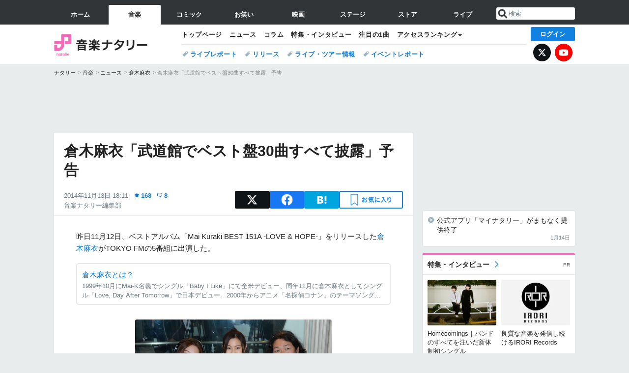

--- FILE ---
content_type: text/html; charset=UTF-8
request_url: https://natalie.mu/music/news/131172
body_size: 28540
content:
<!DOCTYPE html>
<html lang="ja">
<head prefix="og: http://ogp.me/ns# fb: http://ogp.me/ns/fb# website: http://ogp.me/ns/website#">
    <link rel="preload" as="style" href="https://ogre.natalie.mu/build/assets/vue-DT3hGyI8.css">
<link rel="modulepreload" href="https://ogre.natalie.mu/build/assets/app-D8IiyF0U.js">
<link rel="modulepreload" href="https://ogre.natalie.mu/build/assets/auth-NXUcgq7P.js">
<link rel="modulepreload" href="https://ogre.natalie.mu/build/assets/follow-button-DdEI0M_M.js">
<link rel="modulepreload" href="https://ogre.natalie.mu/build/assets/globalEntry-aRVymWwG.js">
<link rel="stylesheet" href="https://ogre.natalie.mu/build/assets/vue-DT3hGyI8.css">
<script type="module" src="https://ogre.natalie.mu/build/assets/app-D8IiyF0U.js"></script>
<script type="module" src="https://ogre.natalie.mu/build/assets/globalEntry-aRVymWwG.js"></script>    <title>倉木麻衣「武道館でベスト盤30曲すべて披露」予告 - 音楽ナタリー</title>
    <meta charset="UTF-8">
    <meta name="author" content="Natasha, Inc.">
    <meta name="viewport" content="width=1060, user-scalable=yes" />
    <meta name="description" content="昨日11月12日、ベストアルバム「Mai Kuraki BEST 151A -LOVE &amp; HOPE-」をリリースした倉木麻衣がTOKYO FMの5番組に出演した。">
        <meta name="robots" content="max-image-preview:large">

                <script>
            window.googletag = window.googletag || {cmd: []};
            var google_interstitial_slot;
            googletag.cmd.push(function() {
                google_interstitial_slot = googletag.defineOutOfPageSlot(
                    "/4581080/pc_music_interstitial", googletag.enums.OutOfPageFormat.INTERSTITIAL);
                if (google_interstitial_slot) {
                    google_interstitial_slot.addService(googletag.pubads());
                }
                googletag.pubads().enableSingleRequest();
                googletag.enableServices();
                googletag.display(google_interstitial_slot);
            });
        </script>
    
<script src="https://flux-cdn.com/client/natasha/natalie.min.js" async></script>
<script type="text/javascript">
    window.pbjs = window.pbjs || {que: []};
</script>

<script src="https://securepubads.g.doubleclick.net/tag/js/gpt.js" async></script>
<script type="text/javascript">
    window.googletag = window.googletag || {cmd: []};
</script>

<script type="text/javascript">
    window.fluxtag = {
        readyBids: {
            prebid: false,
            amazon: false,
            google: false
        },
        failSafeTimeout: 3e3,
        isFn: function isFn(object) {
            var _t = 'Function';
            var toString = Object.prototype.toString;
            return toString.call(object) === '[object ' + _t + ']';
        },
        launchAdServer: function() {
            if (!fluxtag.readyBids.prebid || !fluxtag.readyBids.amazon) {
                return;
            }
            fluxtag.requestAdServer();
        },
        requestAdServer: function() {
            if (!fluxtag.readyBids.google) {
                fluxtag.readyBids.google = true;
                googletag.cmd.push(function () {
                    if (!!(pbjs.setTargetingForGPTAsync) && fluxtag.isFn(pbjs.setTargetingForGPTAsync)) {
                        pbjs.que.push(function () {
                            pbjs.setTargetingForGPTAsync();
                        });
                    }
                    googletag.pubads().refresh(fluxPbSlots);
                });
            }
        }
    };
</script>

<script type="text/javascript">
    setTimeout(function() {
        fluxtag.requestAdServer();
    }, fluxtag.failSafeTimeout);
</script>


<script>
    !function(a9,a,p,s,t,A,g){if(a[a9])return;function q(c,r){a[a9]._Q.push([c,r])}a[a9]={init:function(){q("i",arguments)},fetchBids:function(){q("f",arguments)},setDisplayBids:function(){},targetingKeys:function(){return[]},_Q:[]};A=p.createElement(s);A.async=!0;A.src=t;g=p.getElementsByTagName(s)[0];g.parentNode.insertBefore(A,g)}("apstag",window,document,"script","//c.amazon-adsystem.com/aax2/apstag.js");
    apstag.init({
        pubID: '3673',
        adServer: 'googletag'
    });
    apstag.fetchBids({
        slots: [
                                            {
                slotID: 'div-gpt-ad-2000000000001-0',
                slotName: '/4581080/pc_music_billboard',
                sizes: [[1,1],[970,250]]            },
                            {
                slotID: 'div-gpt-ad-2000000000004-0',
                slotName: '/4581080/music_big',
                sizes: [728,90]            },
                                        {
                    slotID: 'div-gpt-ad-2000000000010-0',
                    slotName: '/4581080/pc_music_w_rectangle_1',
                    sizes: [[300,250],[1,1]]                },
                        {
                    slotID: 'div-gpt-ad-2000000000011-0',
                    slotName: '/4581080/pc_music_w_rectangle_2',
                    sizes: [300,250]                },
                        {
                    slotID: 'div-gpt-ad-2000000000007-0',
                    slotName: '/4581080/pc_music_rectangle_top',
                    sizes: [[300,250],[1,1]]                },
                        {
                    slotID: 'div-gpt-ad-2000000000009-0',
                    slotName: '/4581080/music_rectangle_bottom',
                    sizes: [[300,600],[300,250]]                },
                        {
                    slotID: 'div-gpt-ad-2000000000008-0',
                    slotName: '/4581080/music_rectangle_middle',
                    sizes: [300,250]                },
                ],
        timeout: 2e3
    }, function(bids) {
        googletag.cmd.push(function(){
            apstag.setDisplayBids();
            fluxtag.readyBids.amazon = true;
            fluxtag.launchAdServer();
        });
    });
</script>

<script type="text/javascript">
    var fluxPbSlots = [];
    var fluxNonPbSlots = [];

    googletag.cmd.push(function() {
                        
                        fluxPbSlots.push(googletag.defineSlot('/4581080/pc_music_billboard', [[1,1],[970,250]], 'div-gpt-ad-2000000000001-0').addService(googletag.pubads()).setCollapseEmptyDiv(true, true));
        
                
        fluxPbSlots.push(googletag.defineSlot('/4581080/music_big', [728,90], 'div-gpt-ad-2000000000004-0').addService(googletag.pubads()));

                                    fluxPbSlots.push(googletag.defineSlot('/4581080/pc_music_w_rectangle_1', [[300,250],[1,1]], 'div-gpt-ad-2000000000010-0').addService(googletag.pubads()));
                                fluxPbSlots.push(googletag.defineSlot('/4581080/pc_music_w_rectangle_2', [300,250], 'div-gpt-ad-2000000000011-0').addService(googletag.pubads()));
                                fluxPbSlots.push(googletag.defineSlot('/4581080/pc_music_rectangle_top', [[300,250],[1,1]], 'div-gpt-ad-2000000000007-0').addService(googletag.pubads()));
                                fluxPbSlots.push(googletag.defineSlot('/4581080/music_rectangle_bottom', [[300,600],[300,250]], 'div-gpt-ad-2000000000009-0').addService(googletag.pubads()));
                                fluxPbSlots.push(googletag.defineSlot('/4581080/music_rectangle_middle', [300,250], 'div-gpt-ad-2000000000008-0').addService(googletag.pubads()));
            
                googletag.pubads()
            .setTargeting('genre', 'music')
            .setTargeting('content', 'news')
            .setTargeting('action', 'show')
            .setTargeting('article_tag', 'null')
            .setTargeting('path', location.pathname);

                googletag.pubads().enableSingleRequest();
        googletag.pubads().disableInitialLoad();
        googletag.enableServices();

                googletag.pubads().refresh(fluxNonPbSlots);

                if (!!(window.pbFlux) && !!(window.pbFlux.prebidBidder) && fluxtag.isFn(window.pbFlux.prebidBidder)) {
            pbjs.que.push(function () {
                window.pbFlux.prebidBidder();
            });
        } else {
            fluxtag.readyBids.prebid = true;
            fluxtag.launchAdServer();
        }
    });
</script>

<script data-sdk="l/1.1.10" data-cfasync="false" nowprocket src="https://html-load.com/loader.min.js" charset="UTF-8"></script>
<script nowprocket>(function(){function t(o,e){const r=n();return(t=function(t,n){return r[t-=323]})(o,e)}function n(){const t=["getComputedStyle","href","2344xFsGae","map","loader_light","from","92hXTSnb","now","https://error-report.com/report","message","append","write","height","8647fqHSGa","Failed to load script: ","none","hostname","VGhlcmUgd2FzIGEgcHJvYmxlbSBsb2FkaW5nIHRoZSBwYWdlLiBQbGVhc2UgY2xpY2sgT0sgdG8gbGVhcm4gbW9yZS4=","width","https://","documentElement",'script[src*="//',"setAttribute","2605120AmJlZp","width: 100vw; height: 100vh; z-index: 2147483647; position: fixed; left: 0; top: 0;","Cannot find currentScript","textContent","&url=","forEach","508enLTiO","currentScript","contains","script","POST","/loader.min.js","toString","searchParams","2043206tymBJE","appendChild","&domain=","src","style","rtt","data","link,style","&error=","outerHTML","check","https://report.error-report.com/modal?eventId=&error=","setItem","1982511LJYqjt","Fallback Failed","getBoundingClientRect","7tdulod","Script not found","remove","close-error-report","235pARUfW","split","1136760nbapQj","charCodeAt","name","display","concat","_fa_","type","url","querySelectorAll","recovery","removeEventListener",'/loader.min.js"]',"host","as_","attributes","onLine","https://report.error-report.com/modal?eventId=&error=Vml0YWwgQVBJIGJsb2NrZWQ%3D&domain=","connection","createElement","loader-check","text","https://report.error-report.com/modal?eventId=","length","querySelector","localStorage","value","location","as_index","last_bfa_at","2601FMWpPW","btoa","addEventListener","error","as_modal_loaded","iframe","reload","title"];return(n=function(){return t})()}(function(){const o=t,e=n();for(;;)try{if(332235===parseInt(o(342))/1*(parseInt(o(335))/2)+parseInt(o(379))/3+-parseInt(o(358))/4*(parseInt(o(386))/5)+parseInt(o(388))/6*(-parseInt(o(382))/7)+-parseInt(o(331))/8*(parseInt(o(417))/9)+-parseInt(o(352))/10+-parseInt(o(366))/11)break;e.push(e.shift())}catch(t){e.push(e.shift())}})(),(()=>{"use strict";const n=t,o=n=>{const o=t;let e=0;for(let t=0,r=n[o(410)];t<r;t++)e=(e<<5)-e+n[o(389)](t),e|=0;return e},e=class{static[n(376)](){const t=n;var e,r;let c=arguments[t(410)]>0&&void 0!==arguments[0]?arguments[0]:t(397),a=!(arguments[t(410)]>1&&void 0!==arguments[1])||arguments[1];const i=Date[t(336)](),s=i-i%864e5,d=s-864e5,l=s+864e5,u=t(401)+o(c+"_"+s),w=t(401)+o(c+"_"+d),p=t(401)+o(c+"_"+l);return u!==w&&u!==p&&w!==p&&!(null!==(e=null!==(r=window[u])&&void 0!==r?r:window[w])&&void 0!==e?e:window[p])&&(a&&(window[u]=!0,window[w]=!0,window[p]=!0),!0)}};function r(o,e){const r=n;try{window[r(412)][r(378)](window[r(414)][r(400)]+r(393)+btoa(r(416)),Date[r(336)]()[r(364)]())}catch(t){}try{!async function(n,o){const e=r;try{if(await async function(){const n=t;try{if(await async function(){const n=t;if(!navigator[n(403)])return!0;try{await fetch(location[n(330)])}catch(t){return!0}return!1}())return!0;try{if(navigator[n(405)][n(371)]>1e3)return!0}catch(t){}return!1}catch(t){return!1}}())return;const r=await async function(n){const o=t;try{const t=new URL(o(337));t[o(365)][o(339)](o(394),o(333)),t[o(365)][o(339)](o(328),""),t[o(365)][o(339)](o(338),n),t[o(365)][o(339)](o(395),location[o(330)]);const e=await fetch(t[o(330)],{method:o(362)});return await e[o(408)]()}catch(t){return o(324)}}(n);document[e(396)](e(373))[e(357)]((t=>{const n=e;t[n(384)](),t[n(355)]=""}));let a=!1;window[e(323)](e(338),(t=>{const n=e;n(325)===t[n(372)]&&(a=!0)}));const i=document[e(406)](e(326));i[e(369)]=e(409)[e(392)](r,e(374))[e(392)](btoa(n),e(368))[e(392)](o,e(356))[e(392)](btoa(location[e(330)])),i[e(351)](e(370),e(353)),document[e(349)][e(367)](i);const s=t=>{const n=e;n(385)===t[n(372)]&&(i[n(384)](),window[n(398)](n(338),s))};window[e(323)](e(338),s);const d=()=>{const t=e,n=i[t(381)]();return t(344)!==window[t(329)](i)[t(391)]&&0!==n[t(347)]&&0!==n[t(341)]};let l=!1;const u=setInterval((()=>{if(!document[e(360)](i))return clearInterval(u);d()||l||(clearInterval(u),l=!0,c(n,o))}),1e3);setTimeout((()=>{a||l||(l=!0,c(n,o))}),3e3)}catch(t){c(n,o)}}(o,e)}catch(t){c(o,e)}}function c(t,o){const e=n;try{const n=atob(e(346));confirm(n)?location[e(330)]=e(377)[e(392)](btoa(t),e(368))[e(392)](o,e(356))[e(392)](btoa(location[e(330)])):location[e(327)]()}catch(t){location[e(330)]=e(404)[e(392)](o)}}(()=>{const t=n,o=n=>t(343)[t(392)](n);let c="";try{var a,i;null===(a=document[t(359)])||void 0===a||a[t(384)]();const n=null!==(i=function(){const n=t,o=n(415)+window[n(418)](window[n(414)][n(345)]);return window[o]}())&&void 0!==i?i:0;if(!e[t(376)](t(407),!1))return;const s="html-load.com,fb.html-load.com,content-loader.com,fb.content-loader.com"[t(387)](",");c=s[0];const d=document[t(411)](t(350)[t(392)](s[n],t(399)));if(!d)throw new Error(t(383));const l=Array[t(334)](d[t(402)])[t(332)]((n=>({name:n[t(390)],value:n[t(413)]})));if(n+1<s[t(410)])return function(n,o){const e=t,r=e(415)+window[e(418)](window[e(414)][e(345)]);window[r]=o}(0,n+1),void function(n,o){const e=t;var r;const c=document[e(406)](e(361));o[e(357)]((t=>{const n=e;let{name:o,value:r}=t;return c[n(351)](o,r)})),c[e(351)](e(369),e(348)[e(392)](n,e(363))),document[e(340)](c[e(375)]);const a=null===(r=document[e(359)])||void 0===r?void 0:r[e(375)];if(!a)throw new Error(e(354));document[e(340)](a)}(s[n+1],l);r(o(t(380)),c)}catch(n){try{n=n[t(364)]()}catch(t){}r(o(n),c)}})()})();})();</script>

<script>
    window.gnshbrequest = window.gnshbrequest || {cmd:[]};
    window.gnshbrequest.cmd.push(function(){
        window.gnshbrequest.forceInternalRequest();
    });
</script>
<script async src="https://securepubads.g.doubleclick.net/tag/js/gpt.js"></script>
<script async src="https://cpt.geniee.jp/hb/v1/155656/1636/wrapper.min.js"></script>
    
                        <script>
            window.dataLayer = window.dataLayer || [];
            dataLayer.push({"genre":"music","controller":"news","action":"show","published_date":"2014-11-13"});
        </script>
        <script>(function(w,d,s,l,i){w[l]=w[l]||[];w[l].push({'gtm.start':new Date().getTime(),event:'gtm.js'});var f=d.getElementsByTagName(s)[0], j=d.createElement(s),dl=l!='dataLayer'?'&l='+l:'';j.async=true;j.src= 'https://www.googletagmanager.com/gtm.js?id='+i+dl;f.parentNode.insertBefore(j,f);})(window,document,'script','dataLayer','GTM-KQ3F3HP');</script>
    
            <link rel="canonical" href="https://natalie.mu/music/news/131172">
                    <meta name="news_keywords" content="倉木麻衣">
            
    <link rel="stylesheet" href="https://natalie.mu/asset/common/polar/desktop/css/music-v1768878069.css" />

    <link rel="shortcut icon" href="https://ogre.natalie.mu/asset/natalie/common/polar/desktop/image/music/favicon.ico" />
    <link rel="apple-touch-icon" href="https://ogre.natalie.mu/asset/natalie/common/polar/desktop/image/music/apple-touch-icon.png" />

        
        
        
            <link rel="modulepreload" href="https://ogre.natalie.mu/build/assets/my-DwcppuI9.js">
<link rel="modulepreload" href="https://ogre.natalie.mu/build/assets/notyf.min-Cwod4UaU.js">
<script type="module" src="https://ogre.natalie.mu/build/assets/my-DwcppuI9.js"></script>
<script type="module" src="https://ogre.natalie.mu/build/assets/notyf.min-Cwod4UaU.js"></script><link rel="stylesheet" href="https://natalie.mu/asset/common/polar/desktop/css/my-v1768878069.css" />

        <meta property="og:site_name" content="音楽ナタリー" />
    <meta property="og:title" content="倉木麻衣「武道館でベスト盤30曲すべて披露」予告 - 音楽ナタリー" />
    <meta property="og:type" content="article" />
    <meta property="og:url" content="https://natalie.mu/music/news/131172" />
    <meta property="og:description" content="昨日11月12日、ベストアルバム「Mai Kuraki BEST 151A -LOVE &amp; HOPE-」をリリースした倉木麻衣がTOKYO FMの5番組に出演した。">
    <meta property="og:image" content="https://ogre.natalie.mu/media/news/music/2014/1113/kurakimai_tokyofm.jpg?impolicy=twitter_card_face_crop" />
    <meta property="og:image:type" content="image/jpeg" />
    <meta property="og:image:width" content="1200" />
    <meta property="og:image:height" content="630" />
    <meta property="fb:app_id" content="242059559172717" />
    <meta name="twitter:card" content="summary_large_image" />
    <meta name="twitter:creator" content="@natalie_mu" />
    <meta name="twitter:site" content="@natalie_mu" />
    <meta name="twitter:title" content="倉木麻衣「武道館でベスト盤30曲すべて披露」予告 - 音楽ナタリー" />
    <meta name="twitter:description" content="昨日11月12日、ベストアルバム「Mai Kuraki BEST 151A -LOVE &amp; HOPE-」をリリースした倉木麻衣がTOKYO FMの5番組に出演した。" />
    <meta name="twitter:url" content="https://natalie.mu/music/news/131172" />
    <meta name="twitter:image" content="https://ogre.natalie.mu/media/news/music/2014/1113/kurakimai_tokyofm.jpg?impolicy=twitter_card_face_crop" />

            <meta property="og:title:short" content="倉木麻衣、武道館でベスト全30曲披露予告" />
    
                    <script type="text/javascript">
            window._taboola = window._taboola || [];
            _taboola.push({article:'auto'});
            !function (e, f, u, i) {
                if (!document.getElementById(i)){
                    e.async = 1;
                    e.src = u;
                    e.id = i;
                    f.parentNode.insertBefore(e, f);
                }
            }(document.createElement('script'),
                document.getElementsByTagName('script')[0],
                '//cdn.taboola.com/libtrc/natashainc-network/loader.js',
                'tb_loader_script');
            if(window.performance && typeof window.performance.mark == 'function')
            {window.performance.mark('tbl_ic');}
        </script>
    </head>
<body id="page-top">

<noscript><iframe src="https://www.googletagmanager.com/ns.html?id=GTM-KQ3F3HP" height="0" width="0" style="display:none;visibility:hidden"></iframe></noscript>
<noscript><span class="error-text">「ナタリー」のサービスを快適に利用するために、JavaScript を ON にしてください</span></noscript>

    <script>
        (function () {
            function getCookie(name) {
                return document.cookie
                    .split('; ')
                    .find(row => row.startsWith(name + '='))
                    ?.split('=')[1] ?? null;
            }

            const staffConfig = getCookie('staff_config');
            const isStaff = Boolean(staffConfig);

            window.natalie = window.natalie || {};
            window.natalie.isStaff = () => isStaff;
        })();
    </script>

        

        <div class="ca_profitx_ad_container ca_profitx_mediaid_5238 ca_profitx_pageid_37782" id="profitx-interstitial-external">
        <div class="ca_profitx_ad" data-ca-profitx-ad data-ca-profitx-tagid="45839" data-ca-profitx-spotid="pfxad_45839" data-ca-profitx-pageid="37782"></div>
        <div class="ca_profitx_ad" data-ca-profitx-ad data-ca-profitx-tagid="45840" data-ca-profitx-spotid="pfxad_45840" data-ca-profitx-pageid="37782"></div>
    </div>

<script>
    (function() {
        const isStaff = window.natalie?.isStaff?.() === true;
        const containers = [
            { id: 'profitx-interstitial', pageId: '36802' },
            { id: 'profitx-interstitial-external', pageId: '37782' },
        ];

        if (isStaff) {
            return;
        }

        containers.forEach(({ id, pageId }) => {
            const container = document.getElementById(id);
            if (!container) {
                return;
            }

            const script = document.createElement('script');
            script.src = 'https://cdn.caprofitx.com/media/5238/pfx.js';
            script.async = true;
            script.type = 'text/javascript';
            script.charset = 'utf-8';
            script.setAttribute('data-ca-profitx-pageid', pageId);
            script.setAttribute('data-ca-profitx-js', '');
            container.appendChild(script);
        });
    })();
</script>



                <div id="im-7bd2f7447ca7482c9f8989b9dead48d7"></div>
        <script>
            (function() {
                const isStaff = window.natalie?.isStaff?.() === true;
                if (isStaff) {
                    return;
                }

                const container = document.getElementById('im-7bd2f7447ca7482c9f8989b9dead48d7');
                if (!container) {
                    return;
                }

                const script = document.createElement('script');
                script.src = 'https://ogre.natalie.mu/asset/natalie/common/polar/desktop/js/ad/imobile_interstitial.js?v=1768878069';
                script.async = true;
                container.appendChild(script);
            })();
        </script>
    
        

                <div class="NA_ad_large">
            <!-- AD:pc_music_billboard -->
<div class="NA_ad" align="center">
    <div id="div-gpt-ad-2000000000001-0" style="line-height: 0;">
        <script type="text/javascript">
            googletag.cmd.push(function() { googletag.display("div-gpt-ad-2000000000001-0"); });
        </script>
    </div>
</div>
        </div>
    
                    
<nav class="NA_globalnav_wrapper">
    <div class="NA_globalnav">
        <ul class="NA_globalnav_tab" role="navigation">
            <li class="NA_globalnav_tab_01"><a href="https://natalie.mu" data-google-interstitial="false" data-gtm-click="グローバルナビ"><span class="NA_globalnav_tab_label">ホーム</span></a></li>
                                                        <li class="NA_globalnav_tab_02 NA_current"><a href="https://natalie.mu/music" data-google-interstitial="false" data-gtm-click="グローバルナビ"><span class="NA_globalnav_tab_label">音楽</span></a></li>
                <li class="NA_globalnav_tab_03"><a href="https://natalie.mu/comic" data-google-interstitial="false" data-gtm-click="グローバルナビ"><span class="NA_globalnav_tab_label">コミック</span></a></li>
                <li class="NA_globalnav_tab_04"><a href="https://natalie.mu/owarai" data-google-interstitial="false" data-gtm-click="グローバルナビ"><span class="NA_globalnav_tab_label">お笑い</span></a></li>
                <li class="NA_globalnav_tab_05"><a href="https://natalie.mu/eiga" data-google-interstitial="false" data-gtm-click="グローバルナビ"><span class="NA_globalnav_tab_label">映画</span></a></li>
                <li class="NA_globalnav_tab_06"><a href="https://natalie.mu/stage" data-google-interstitial="false" data-gtm-click="グローバルナビ"><span class="NA_globalnav_tab_label">ステージ</span></a></li>
                        <li class="NA_globalnav_tab_07"><a href="https://store.natalie.mu" target="_blank" data-google-interstitial="false" data-gtm-click="global_navi"><span class="NA_globalnav_tab_label">ストア</span></a></li>
            <li class="NA_globalnav_tab_08"><a href="https://live.natalie.mu" target="_blank" data-google-interstitial="false" data-gtm-click="global_navi"><span class="NA_globalnav_tab_label">ライブ</span></a></li>
        </ul>
        <div class="NA_search">
            <form name="search" method="get" action="/search">
                <button class="NA_search_btn" type="submit">送信</button>
                <input name="query" id="NA_search_input" class="NA_search_input" type="search" placeholder="検索" maxlength="64" value="" required>
                                    <input type="hidden" name="g" value="music">
                                <ul id="NA_search_suggest" style="display:none;"></ul>
            </form>
        </div>
    </div>
</nav>

<div class="NA_container" id="app">
    <div id="app-header-login" class="NA_layout_header">
                        <header class="NA_header NA_header-userfunc-enable">
        <div class="NA_localnav">
            <div class="NA_localnav_logo" role="banner">
                                    <a href="https://natalie.mu/music" data-google-interstitial="false">音楽ナタリー</a>
                            </div>
            <desktop-header-login-button
                :current-path="'/music/news/131172'" />
            </desktop-header-login-button>
            <div class="NA_localnav_banner">
                                    <ul class="NA_localnav_menu">
        <li><a href="https://natalie.mu/music" data-google-interstitial="false" data-gtm-click="ローカルナビ">トップページ</a></li>
        <li><a href="https://natalie.mu/music/news" data-google-interstitial="false" data-gtm-click="ローカルナビ">ニュース</a></li>
        <li><a href="https://natalie.mu/music/column" data-google-interstitial="false" data-gtm-click="ローカルナビ">コラム</a></li>
        <li><a href="https://natalie.mu/music/pp" data-google-interstitial="false" data-gtm-click="ローカルナビ">特集・インタビュー</a></li>
        <li><a href="https://natalie.mu/music/pickup" data-google-interstitial="false" data-gtm-click="ローカルナビ">注目の1曲</a></li>                        <li class="NA_localnav_menu_dropdown">
            <a>アクセスランキング</a>
            <ul class="NA_localnav_menu_dropdown_list">
                <li><a href="https://natalie.mu/music/news/list/order_by/views" data-google-interstitial="false" data-gtm-click="ローカルナビ">記事アクセスランキング</a></li>
                <li><a href="https://natalie.mu/music/gallery/hot" data-google-interstitial="false" data-gtm-click="ローカルナビ">画像アクセスランキング</a></li>
                                <li><a href="https://natalie.mu/music/artist" data-google-interstitial="false" data-gtm-click="ローカルナビ">話題のアーティスト</a></li>
                                                                <li><a href="https://natalie.mu/music/gallery/hot/media" data-google-interstitial="false" data-gtm-click="ローカルナビ">話題の動画</a></li>
            </ul>
        </li>
                    </ul>
            <ul class="NA_localnav_tag">
                                                    <li><a href="https://natalie.mu/music/tag/87" data-google-interstitial="false" data-gtm-click="ローカルナビ_タグ">ライブレポート</a></li>
                            <li><a href="https://natalie.mu/music/tag/598" data-google-interstitial="false" data-gtm-click="ローカルナビ_タグ">リリース</a></li>
                            <li><a href="https://natalie.mu/music/tag/683" data-google-interstitial="false" data-gtm-click="ローカルナビ_タグ">ライブ・ツアー情報</a></li>
                            <li><a href="https://natalie.mu/music/tag/406" data-google-interstitial="false" data-gtm-click="ローカルナビ_タグ">イベントレポート</a></li>
                    </ul>
        <ul class="NA_localnav_account">
        <li class="NA_localnav_account_x"><a href="https://twitter.com/natalie_mu" target="_blank" data-google-interstitial="false" data-gtm-click="local_navi_x">X</a></li>
        <li class="NA_localnav_account_yt"><a href="https://www.youtube.com/@music.natalie" target="_blank" data-google-interstitial="false" data-gtm-click="local_navi_youtube">YouTube</a></li>
    </ul>
                            </div>
        </div>
    </header>

                        
            <section>
        <ul class="NA_breadcrumb" role="navigation">
                                                <li><a href="https://natalie.mu" data-gtm-click="パンくず">ナタリー</a></li>
                                                                <li><a href="https://natalie.mu/music" data-gtm-click="パンくず">音楽</a></li>
                                                                <li><a href="https://natalie.mu/music/news" data-gtm-click="パンくず">ニュース</a></li>
                                                                <li><a href="https://natalie.mu/music/artist/941" data-gtm-click="パンくず">倉木麻衣</a></li>
                                                                <li>倉木麻衣「武道館でベスト盤30曲すべて披露」予告</li>
                                    </ul>
    </section>
    
            </div>
        <div class="NA_layout_2col">
        <div class="NA_layout_2col_left">
            <main role="main">
                                <!-- AD:music_big -->
    <div class="NA_ad NA_ad-728x90" align="center">
        <div id="div-gpt-ad-2000000000004-0">
            <script type="text/javascript">
                googletag.cmd.push(function() { googletag.display("div-gpt-ad-2000000000004-0"); });
            </script>
        </div>
    </div>

                <article class="NA_article">
                    <div class="NA_article_header">
                        <h1 class="NA_article_title">倉木麻衣「武道館でベスト盤30曲すべて披露」予告</h1>
                        <p class="NA_article_data">
                            <span class="NA_article_date">2014年11月13日 18:11</span>
                            <span class="NA_article_score"><label for="score_popup" class="NA_popup_open">168</label></span>                            <span class="NA_article_score-comment"><a href="https://natalie.mu/music/news/131172/comment">8</a></span>                            <span class="NA_article_author"><a href="https://natalie.mu/music/author/71">音楽ナタリー編集部</a></span>                        </p>

                                                                            <div class="NA_popup_wrap">
    <input id="score_popup" type="checkbox">
    <div class="NA_popup_overlay">
        <label for="score_popup" class="NA_popup_trigger"></label>
        <div class="NA_popup_content">
            <label for="score_popup" class="NA_popup_close">×</label>
            <p class="NA_popup_total">168</p>
            <p class="NA_popup_describe">この記事に関するナタリー公式アカウントの投稿が、SNS上でシェア / いいねされた数の合計です。</p>
            <ul class="NA_popup_detail">
                <li class="NA_popup_x"><span class="NA_popup_x_rt">78</span> <span class="NA_popup_x_fav">80</span></li>
                <li class="NA_popup_fb">19 シェア</li>
            </ul>
                            <div class="NA_popup_link">
                    <a href="https://natalie.mu/music/news/131172/comment">記事へのコメント<small>（8件）</small></a>
                </div>
                    </div>
    </div>
</div>
                        
                                                                            <div data-cmp="app-user-favorite" class="NA_share">
    <ul class="NA_share_list">
        <!-- X -->
        <li class="NA_share_list_x">
            <a href="https://twitter.com/intent/tweet?url=https%3A%2F%2Fnatalie.mu%2Fmusic%2Fnews%2F131172&text=%E5%80%89%E6%9C%A8%E9%BA%BB%E8%A1%A3%E3%80%8C%E6%AD%A6%E9%81%93%E9%A4%A8%E3%81%A7%E3%83%99%E3%82%B9%E3%83%88%E7%9B%A430%E6%9B%B2%E3%81%99%E3%81%B9%E3%81%A6%E6%8A%AB%E9%9C%B2%E3%80%8D%E4%BA%88%E5%91%8A"
                target="_blank"
                class="GAE_tweetBtnTop"
                rel="nofollow"
                data-gtm-click="top_share"
            >
                X
            </a>
        </li>
        <!-- Facebook -->
        <li class="NA_share_list_fb">
            <a href="http://www.facebook.com/sharer/sharer.php?u=https%3A%2F%2Fnatalie.mu%2Fmusic%2Fnews%2F131172&t=%E5%80%89%E6%9C%A8%E9%BA%BB%E8%A1%A3%E3%80%8C%E6%AD%A6%E9%81%93%E9%A4%A8%E3%81%A7%E3%83%99%E3%82%B9%E3%83%88%E7%9B%A430%E6%9B%B2%E3%81%99%E3%81%B9%E3%81%A6%E6%8A%AB%E9%9C%B2%E3%80%8D%E4%BA%88%E5%91%8A"
                target="_blank"
                class="GAE_fbShareBtnTop"
                rel="nofollow"
                data-gtm-click="top_share"
            >
                Facebook
            </a>
        </li>
        <!-- はてなブックマーク -->
        <li class="NA_share_list_hb">
            <a href="http://b.hatena.ne.jp/entry/https%3A%2F%2Fnatalie.mu%2Fmusic%2Fnews%2F131172"
                class="GAE_hatenaBookmarkBtnTop"
                onclick="window.open((this.href), 'HatenaWindow', 'width=900, height=470, menubar=no, toolbar=no, scrollbars=yes'); return false;"
                rel="nofollow"
                data-gtm-click="top_share"
            >
                はてなブックマーク
            </a>
        </li>
        <!-- ナタリーお気に入り -->
        <desktop-user-favorite
            :entity-id="131172"
            type="news"
            position="article_top_fav"
        />
    </ul>
</div>
                        
                    </div>
                    <div class="NA_article_body">
                                                
                                                                            <p>昨日11月12日、ベストアルバム「Mai Kuraki BEST 151A -LOVE & HOPE-」をリリースした<wbr><a href="https://natalie.mu/music/artist/941" data-gtm-click="記事_セクション_本文_アーティスト">倉木麻衣</a>がTOKYO FMの5番組に出演した。</p><div class="NA_article_embed_article NA_article_embed_top-profile">
            <div class="NA_card NA_card-l">
            <a href="https://natalie.mu/music/artist/941" data-gtm-click="記事_セクション_本文_インリードアーティスト">
                <div class="NA_card_text">
                    <p class="NA_card_title">倉木麻衣とは？</p>
                    <p class="NA_card_summary">1999年10月にMai-K名義でシングル「Baby I Like」にて全米デビュー、同年12月に倉木麻衣としてシングル「Love, Day After Tomorrow」で日本デビュー。2000年からアニメ「名探偵コナン」のテーマソングを担当しており、2017年7月に同一アーティストが歌唱するアニメシリーズのテーマソング最多数を記録したとして、ギネス世界記録に認定された。2023年12月にデビュー25周年イヤーの幕開けとして全439曲のサブスク配信を解禁。2025年10月に配信シングル「リラック素～What a wonderful world～」を発表した。また12月10日にはB面ベストアルバム「Mai Kuraki B-Side BEST ～This is Our life～」がリリースされる。</p>
                </div>
            </a>
        </div>
    </div>

                        
                                                                                                                                                                                            <div class="NA_article_fig NA_article_fig-middle">
        <a  href="https://natalie.mu/music/gallery/news/131172/303056" data-gtm-click="記事_セクション_本文_画像" >
            <div class="NA_article_fig_img">
                <img
                    class="lazyload"
                    data-src="https://ogre.natalie.mu/media/news/music/2014/1113/kurakimai_tokyofm.jpg?imwidth=640&amp;imdensity=1"
                    width="657"
                    height="394"
                     alt="スペイン坂スタジオでのTOKYO FM「Skyrocket Company」に出演した倉木麻衣。"                                     >
            </div>
                            <div class="NA_article_fig_caption">
                    <p class="NA_article_fig_caption_text">
                        スペイン坂スタジオでのTOKYO FM「Skyrocket Company」に出演した倉木麻衣。
                                                    <span class="NA_article_fig_caption_link">［高画質で見る］</span>
                                            </p>
                </div>
                    </a>
    </div>
                                                                            <div class="NA_thumblist">
        <ul class="NA_thumblist_container">
                            <li>
                    <div class="NA_thumblist_item">
                                                    <a href="https://natalie.mu/music/gallery/news/131172/283711"  title="倉木麻衣" data-gtm-click="記事_セクション_メイン画像ギャラリー" data-gtm-text="倉木麻衣">
    <img class="lazyload NA_thumblist_img" data-src="https://ogre.natalie.mu/media/news/music/2014/0902/kurakimai_art20140902.jpg?impolicy=thumb_fit&amp;width=180&amp;height=180" alt="倉木麻衣">
</a>
                                            </div>
                </li>
                            <li>
                    <div class="NA_thumblist_item">
                                                    <a href="https://natalie.mu/music/gallery/news/131172/294165"  title="倉木麻衣「Mai Kuraki BEST 151A -LOVE &amp; HOPE-」初回限定盤Aジャケット" data-gtm-click="記事_セクション_メイン画像ギャラリー" data-gtm-text="倉木麻衣「Mai Kuraki BEST 151A -LOVE &amp; HOPE-」初回限定盤Aジャケット">
    <img class="lazyload NA_thumblist_img" data-src="https://ogre.natalie.mu/media/news/music/2014/1010/mk_best151A_sA_jk_web.jpg?impolicy=thumb_fit&amp;width=180&amp;height=180" alt="倉木麻衣「Mai Kuraki BEST 151A -LOVE &amp; HOPE-」初回限定盤Aジャケット">
</a>
                                            </div>
                </li>
                            <li>
                    <div class="NA_thumblist_item">
                                                    <a href="https://natalie.mu/music/gallery/news/131172/294166"  title="倉木麻衣「Mai Kuraki BEST 151A -LOVE &amp; HOPE-」初回限定盤Bジャケット" data-gtm-click="記事_セクション_メイン画像ギャラリー" data-gtm-text="倉木麻衣「Mai Kuraki BEST 151A -LOVE &amp; HOPE-」初回限定盤Bジャケット">
    <img class="lazyload NA_thumblist_img" data-src="https://ogre.natalie.mu/media/news/music/2014/1010/mk_best151A_sB_jk_web.jpg?impolicy=thumb_fit&amp;width=180&amp;height=180" alt="倉木麻衣「Mai Kuraki BEST 151A -LOVE &amp; HOPE-」初回限定盤Bジャケット">
</a>
                                            </div>
                </li>
                            <li>
                    <div class="NA_thumblist_item">
                                                    <a href="https://natalie.mu/music/gallery/news/131172/294167"  title="倉木麻衣「Mai Kuraki BEST 151A -LOVE &amp; HOPE-」通常盤ジャケット" data-gtm-click="記事_セクション_メイン画像ギャラリー" data-gtm-text="倉木麻衣「Mai Kuraki BEST 151A -LOVE &amp; HOPE-」通常盤ジャケット">
    <img class="lazyload NA_thumblist_img" data-src="https://ogre.natalie.mu/media/news/music/2014/1010/mk_best151A_t_jk_web.jpg?impolicy=thumb_fit&amp;width=180&amp;height=180" alt="倉木麻衣「Mai Kuraki BEST 151A -LOVE &amp; HOPE-」通常盤ジャケット">
</a>
                                            </div>
                </li>
                    </ul>
    </div>
                                                                    
                                                    
                                                <p>倉木は11:30からの「ディアフレンズ」を皮切りに続々と番組に出演し、13:00からの生放送番組「アポロン」では代打DJとして登場。ひさしぶりの生放送に緊張した様子を見せながらも、ジャッキー・チェンマニアとして知られるテキサス（弾丸ジャッキー）と対談し、「ジャッキー・チェンの秘密」と題して同じくジャッキー好きの倉木が映画のワンシーンについて熱く語る一幕もあった。</p><p>1日の締めくくりは、渋谷スペイン坂スタジオから放送された「Skyrocket Company」。15年前のデビュー当時と同じハーフアップのヘアスタイルで登場した倉木は、今回のベストアルバムを1stアルバム「delicious way」当時のジャケットと同じシチュエーションで撮影したことに触れ、「当時はメイクさんもスタイリストさんもいなくて、すっぴんでした。学校の帰りにパパッと自分で髪型を作って撮影したのがこの写真でした」と告白。当時の写真から変わらないと言われると「当時は若かったから今よりずっと大人びていたように思います。スタッフの方も大人ばかりだったので、迷惑をかけないようにとかいつも考えて強がっていたことも多くて、それがこのジャケットの鋭い視線に表れているかもしれませんね」と笑顔で答えた。</p><p>また、今の心境を「今のほうがずっと等身大でストレートに気持ちを伝えられているように思います。支えてくださったファンの皆さんに自信を付けてもらいました」と語り、その気持ちが今作の優しいジャケットの表情につながっているとコメント。自身の結婚観に関しては「すべてを理解してくれる人がいいですね。今は歌が恋人ですが、新たに出会う恋人もやっぱり恋人です」と話して笑いを誘っていた。</p><p>そして、12月6日に東京・日本武道館にて行われる単独300回記念のアニバーサリーライブについて「なんと、ベストアルバムに収録されている30曲をすべて披露します！ プラスいろいろなサプライズも用意していますので、ぜひ皆さん期待してください」と告知。このライブでは、ベストアルバム購入者から抽選で150組300名を公開リハーサルに招待する企画も実施される。</p><h2>倉木麻衣「15th Anniversary Mai Kuraki Live Project 2014 BEST “一期一会” ～Premium～」</h2><p>2014年12月6日（土）東京都 日本武道館</p>
                                                    
                        
                                                
                                                <div class="NA_article_link">
        <p class="NA_article_link_title">関連する特集・インタビュー</p>
                    <div class="NA_card NA_card-pp">
                <a href="https://natalie.mu/music/pp/kurakimai03" data-gtm-click=記事_関連する特集・インタビュー>
    <div class="NA_thumb"><img data-src="https://ogre.natalie.mu/media/pp/static/music/kurakimai03/thumb_inbox_600.jpg?imwidth=300&amp;imdensity=1" width="240" height="160" alt="倉木麻衣「Mai Kuraki BEST 151A -LOVE &amp; HOPE-」特集 倉木麻衣×小松未可子対談" class="lazyload"></div>
    <div class="NA_card_text">
                <p class="NA_card_title">倉木麻衣「Mai Kuraki BEST 151A -LOVE &amp; HOPE-」特集 倉木麻衣×小松未可子対談</p>
        <div class="NA_card_data">
            <div class="NA_card_date">2014年11月10日</div>
                                </div>
    </div>
</a>
            </div>
            </div>

                                                                        
                                                                            <div class="NA_article_gallery" id="NA_parts_article_gallery">
        <p class="NA_article_gallery_title">この記事の画像（全5件）</p>
        <ul class="NA_imglist">
                            <li>
                    <a href="https://natalie.mu/music/gallery/news/131172/303056"   title="スペイン坂スタジオでのTOKYO FM「Skyrocket Company」に出演した倉木麻衣。" data-gtm-click="記事_セクション_一覧" data-gtm-text="スペイン坂スタジオでのTOKYO FM「Skyrocket Company」に出演した倉木麻衣。">
    <img class="lazyload NA_imglist_thumb" data-src="https://ogre.natalie.mu/media/news/music/2014/1113/kurakimai_tokyofm.jpg?impolicy=thumb_fit&amp;width=180&amp;height=180" alt="スペイン坂スタジオでのTOKYO FM「Skyrocket Company」に出演した倉木麻衣。">
</a>
                </li>
                            <li>
                    <a href="https://natalie.mu/music/gallery/news/131172/283711"   title="倉木麻衣" data-gtm-click="記事_セクション_一覧" data-gtm-text="倉木麻衣">
    <img class="lazyload NA_imglist_thumb" data-src="https://ogre.natalie.mu/media/news/music/2014/0902/kurakimai_art20140902.jpg?impolicy=thumb_fit&amp;width=180&amp;height=180" alt="倉木麻衣">
</a>
                </li>
                            <li>
                    <a href="https://natalie.mu/music/gallery/news/131172/294165"   title="倉木麻衣「Mai Kuraki BEST 151A -LOVE &amp; HOPE-」初回限定盤Aジャケット" data-gtm-click="記事_セクション_一覧" data-gtm-text="倉木麻衣「Mai Kuraki BEST 151A -LOVE &amp; HOPE-」初回限定盤Aジャケット">
    <img class="lazyload NA_imglist_thumb" data-src="https://ogre.natalie.mu/media/news/music/2014/1010/mk_best151A_sA_jk_web.jpg?impolicy=thumb_fit&amp;width=180&amp;height=180" alt="倉木麻衣「Mai Kuraki BEST 151A -LOVE &amp; HOPE-」初回限定盤Aジャケット">
</a>
                </li>
                            <li>
                    <a href="https://natalie.mu/music/gallery/news/131172/294166"   title="倉木麻衣「Mai Kuraki BEST 151A -LOVE &amp; HOPE-」初回限定盤Bジャケット" data-gtm-click="記事_セクション_一覧" data-gtm-text="倉木麻衣「Mai Kuraki BEST 151A -LOVE &amp; HOPE-」初回限定盤Bジャケット">
    <img class="lazyload NA_imglist_thumb" data-src="https://ogre.natalie.mu/media/news/music/2014/1010/mk_best151A_sB_jk_web.jpg?impolicy=thumb_fit&amp;width=180&amp;height=180" alt="倉木麻衣「Mai Kuraki BEST 151A -LOVE &amp; HOPE-」初回限定盤Bジャケット">
</a>
                </li>
                            <li>
                    <a href="https://natalie.mu/music/gallery/news/131172/294167"   title="倉木麻衣「Mai Kuraki BEST 151A -LOVE &amp; HOPE-」通常盤ジャケット" data-gtm-click="記事_セクション_一覧" data-gtm-text="倉木麻衣「Mai Kuraki BEST 151A -LOVE &amp; HOPE-」通常盤ジャケット">
    <img class="lazyload NA_imglist_thumb" data-src="https://ogre.natalie.mu/media/news/music/2014/1010/mk_best151A_t_jk_web.jpg?impolicy=thumb_fit&amp;width=180&amp;height=180" alt="倉木麻衣「Mai Kuraki BEST 151A -LOVE &amp; HOPE-」通常盤ジャケット">
</a>
                </li>
                    </ul>
            </div>
                        
                                                
                                                
                                                
                                                
                        
                                                                            <div class="NA_article_social">
    <h2 class="NA_article_social_title">読者の反応</h2>
    <div class="NA_article_social_score">
        <ul class="NA_article_social_score_detail">
                            <li class="NA_article_social_score_total"><label for="score_popup">168</label></li>
                        <li class="NA_article_social_score_comment"><a href="https://natalie.mu/music/news/131172/comment">8</a></li>
        </ul>
    </div>
    <div class="NA_article_social_comment">
        <a href="https://natalie.mu/music/news/131172/comment">
            <p class="NA_article_social_comment_id">コンプレス <small>@Compress_Inc</small></p>
            <p class="NA_article_social_comment_text">倉木麻衣「武道館でベスト盤30曲すべて披露」予告 http://t.co/65NxwJ8xkQ</p>
        </a>
    </div>
    <div class="NA_article_social_link">
        <a href="https://natalie.mu/music/news/131172/comment">コメントを読む<small>（8件）</small></a>
    </div>
</div>
                        
                                                                            <div data-cmp="app-user-favorite" class="NA_share">
    <ul class="NA_share_list">
        <!-- X -->
        <li class="NA_share_list_x">
            <a href="https://twitter.com/intent/tweet?url=https%3A%2F%2Fnatalie.mu%2Fmusic%2Fnews%2F131172&text=%E5%80%89%E6%9C%A8%E9%BA%BB%E8%A1%A3%E3%80%8C%E6%AD%A6%E9%81%93%E9%A4%A8%E3%81%A7%E3%83%99%E3%82%B9%E3%83%88%E7%9B%A430%E6%9B%B2%E3%81%99%E3%81%B9%E3%81%A6%E6%8A%AB%E9%9C%B2%E3%80%8D%E4%BA%88%E5%91%8A"
                target="_blank"
                class="GAE_tweetBtnBottom"
                rel="nofollow"
                data-gtm-click="bottom_share"
            >
                X
            </a>
        </li>
        <!-- Facebook -->
        <li class="NA_share_list_fb">
            <a href="http://www.facebook.com/sharer/sharer.php?u=https%3A%2F%2Fnatalie.mu%2Fmusic%2Fnews%2F131172&t=%E5%80%89%E6%9C%A8%E9%BA%BB%E8%A1%A3%E3%80%8C%E6%AD%A6%E9%81%93%E9%A4%A8%E3%81%A7%E3%83%99%E3%82%B9%E3%83%88%E7%9B%A430%E6%9B%B2%E3%81%99%E3%81%B9%E3%81%A6%E6%8A%AB%E9%9C%B2%E3%80%8D%E4%BA%88%E5%91%8A"
                target="_blank"
                class="GAE_fbShareBtnBottom"
                rel="nofollow"
                data-gtm-click="bottom_share"
            >
                Facebook
            </a>
        </li>
        <!-- はてなブックマーク -->
        <li class="NA_share_list_hb">
            <a href="http://b.hatena.ne.jp/entry/https%3A%2F%2Fnatalie.mu%2Fmusic%2Fnews%2F131172"
                class="GAE_hatenaBookmarkBtnBottom"
                onclick="window.open((this.href), 'HatenaWindow', 'width=900, height=470, menubar=no, toolbar=no, scrollbars=yes'); return false;"
                rel="nofollow"
                data-gtm-click="bottom_share"
            >
                はてなブックマーク
            </a>
        </li>
        <!-- ナタリーお気に入り -->
        <desktop-user-favorite
            :entity-id="131172"
            type="news"
            position="article_bottom_fav"
        />
    </ul>
</div>
                        
                                                <div class="NA_ad_double">
        <!-- AD:pc_music_w_rectangle_1 -->
    <div class="NA_ad" align="center">
        <div id="div-gpt-ad-2000000000010-0">
            <script type="text/javascript">
                googletag.cmd.push(function() { googletag.display("div-gpt-ad-2000000000010-0"); });
            </script>
        </div>
    </div>
        <!-- AD:pc_music_w_rectangle_2 -->
    <div class="NA_ad" align="center">
        <div id="div-gpt-ad-2000000000011-0">
            <script type="text/javascript">
                googletag.cmd.push(function() { googletag.display("div-gpt-ad-2000000000011-0"); });
            </script>
        </div>
    </div>
    </div>

                                                                                                        <div class="NA_accordion">
    <div class="NA_accordion_item">
        <input type="checkbox" id="accordion1" class="NA_accordion_toggle"  checked >
        <label class="NA_accordion_title" for="accordion1">倉木麻衣のTV・ラジオ出演情報</label>
        <div class="NA_accordion_content">
            <h2 class="NA_accordion_content_title">倉木麻衣のTV・ラジオ出演情報</h2>
                            <div class="NA_card NA_card-m">
                    <div class="NA_card_link NA_card_link-tag">
                            <a href="https://natalie.mu/music/tag/479" data-gtm-click="null">バズリズム</a>
                             / <a href="https://natalie.mu/music/tag/465" data-gtm-click="null">TV・ラジオ出演</a>
                             / <a href="https://natalie.mu/music/tag/58" data-gtm-click="null">K-POP</a>
                    </div>
    <a href="https://natalie.mu/music/news/648182" data-gtm-click="null">
            <div class="NA_thumb">
                            <img class="lazyload NA_undraggable" data-src="https://ogre.natalie.mu/media/news/music/2025/1114/buzz20251114_1.jpg?impolicy=thumb_fill&amp;cropPlace=Center&amp;width=140&amp;height=140" alt="凛として時雨を直筆履歴書で深掘り「バズリズム02」ボネクド、倉木麻衣らスタジオライブ登場" oncontextmenu = "return false;" draggable="false">
                    </div>
        <div class="NA_card_text">
                    
            <p class="NA_card_title">凛として時雨を直筆履歴書で深掘り「バズリズム02」ボネクド、倉木麻衣らスタジオライブ登場</p>
                        <div class="NA_card_data">
            <div class="NA_card_score">467</div>            <div class="NA_card_date">2025年11月14日</div>
                                </div>
    </div>
</a>
                </div>
                            <div class="NA_card NA_card-m">
                    <div class="NA_card_link NA_card_link-tag">
                            <a href="https://natalie.mu/music/tag/465" data-gtm-click="null">TV・ラジオ出演</a>
                    </div>
    <a href="https://natalie.mu/stage/news/591279" data-gtm-click="null">
            <div class="NA_thumb">
                            <img class="lazyload NA_undraggable" data-src="https://ogre.natalie.mu/media/news/stage/2024/0917/utacon_0924.jpg?impolicy=thumb_fit&amp;width=140&amp;height=140" alt="NHK「うたコン」京都ソング特集で井上芳雄・望海風斗が「My Favorite Things」を歌唱" oncontextmenu = "return false;" draggable="false">
                    </div>
        <div class="NA_card_text">
                    
            <p class="NA_card_title">NHK「うたコン」京都ソング特集で井上芳雄・望海風斗が「My Favorite Things」を歌唱</p>
                        <div class="NA_card_data">
            <div class="NA_card_score">577</div>            <div class="NA_card_date">2024年9月17日</div>
                                </div>
    </div>
</a>
                </div>
                            <div class="NA_card NA_card-m">
                    <div class="NA_card_link NA_card_link-tag">
                            <a href="https://natalie.mu/music/tag/202" data-gtm-click="null">FNS歌謡祭</a>
                             / <a href="https://natalie.mu/music/tag/465" data-gtm-click="null">TV・ラジオ出演</a>
                    </div>
    <a href="https://natalie.mu/music/news/580484" data-gtm-click="null">
            <div class="NA_thumb">
                            <img class="lazyload" data-src="https://ogre.natalie.mu/media/news/music/2024/0702/FNS_20240703.jpg?impolicy=thumb_fill&amp;cropPlace=Center&amp;width=140&amp;height=140" alt="本日放送「FNS歌謡祭2024 夏」タイムテーブル発表！NewJeans、ME:I、Number_iら登場">
                    </div>
        <div class="NA_card_text">
                    
            <p class="NA_card_title">本日放送「FNS歌謡祭2024 夏」タイムテーブル発表！NewJeans、ME:I、Number_iら登場</p>
                        <div class="NA_card_data">
            <div class="NA_card_score">3901</div>            <div class="NA_card_date">2024年7月3日</div>
                                </div>
    </div>
</a>
                </div>
                                                    <div class="NA_btn NA_btn-more"><a href="https://natalie.mu/music/tag/465/artist_id/941">もっと見る</a></div>
                    </div>
    </div>
</div>                                            <div class="NA_accordion">
    <div class="NA_accordion_item">
        <input type="checkbox" id="accordion2" class="NA_accordion_toggle" >
        <label class="NA_accordion_title" for="accordion2">倉木麻衣のリリース情報</label>
        <div class="NA_accordion_content">
            <h2 class="NA_accordion_content_title">倉木麻衣のリリース情報</h2>
                            <div class="NA_card NA_card-m">
                    <div class="NA_card_link NA_card_link-tag">
                            <a href="https://natalie.mu/music/tag/598" data-gtm-click="null">リリース</a>
                             / <a href="https://natalie.mu/music/tag/35" data-gtm-click="null">ベスト盤</a>
                    </div>
    <a href="https://natalie.mu/music/news/642969" data-gtm-click="null">
            <div class="NA_thumb">
                            <img class="lazyload" data-src="https://ogre.natalie.mu/media/news/music/2025/1004/kurakimai_art202510.jpg?impolicy=thumb_fill&amp;cropPlace=Center&amp;width=140&amp;height=140" alt="倉木麻衣のB面ベストアルバム発売、スタジオライブ音源も収録">
                    </div>
        <div class="NA_card_text">
                    
            <p class="NA_card_title">倉木麻衣のB面ベストアルバム発売、スタジオライブ音源も収録</p>
                        <div class="NA_card_data">
            <div class="NA_card_score">690</div>            <div class="NA_card_date">2025年10月4日</div>
                                </div>
    </div>
</a>
                </div>
                            <div class="NA_card NA_card-m">
                    <div class="NA_card_link NA_card_link-tag">
                            <a href="https://natalie.mu/music/tag/598" data-gtm-click="null">リリース</a>
                             / <a href="https://natalie.mu/music/tag/683" data-gtm-click="null">ライブ・ツアー情報</a>
                    </div>
    <a href="https://natalie.mu/music/news/641964" data-gtm-click="null">
            <div class="NA_thumb">
                            <img class="lazyload" data-src="https://ogre.natalie.mu/media/news/music/2025/0926/kurakimai_art202509.jpg?impolicy=thumb_fill&amp;cropPlace=Center&amp;width=140&amp;height=140" alt="倉木麻衣が今一番共有したいもの、それは「リラック素」">
                    </div>
        <div class="NA_card_text">
                    
            <p class="NA_card_title">倉木麻衣が今一番共有したいもの、それは「リラック素」</p>
                        <div class="NA_card_data">
            <div class="NA_card_score">582</div>            <div class="NA_card_date">2025年9月26日</div>
                                </div>
    </div>
</a>
                </div>
                            <div class="NA_card NA_card-m">
                    <div class="NA_card_link NA_card_link-tag">
                            <a href="https://natalie.mu/music/tag/598" data-gtm-click="null">リリース</a>
                             / <a href="https://natalie.mu/music/tag/33" data-gtm-click="null">カバー＆トリビュート</a>
                    </div>
    <a href="https://natalie.mu/music/news/581994" data-gtm-click="null">
            <div class="NA_thumb">
                            <img class="lazyload" data-src="https://ogre.natalie.mu/media/news/music/2024/0527/matsumototakahiro_thehitparade2_jkt.jpg?impolicy=thumb_fill&amp;cropPlace=Center&amp;width=140&amp;height=140" alt="B&#039;z松本孝弘カバーアルバムの発売日決定、限定盤に倉木麻衣＆新浜レオンの映像収録">
                    </div>
        <div class="NA_card_text">
                    
            <p class="NA_card_title">B&#039;z松本孝弘カバーアルバムの発売日決定、限定盤に倉木麻衣＆新浜レオンの映像収録</p>
                        <div class="NA_card_data">
            <div class="NA_card_score">750</div>            <div class="NA_card_date">2024年7月12日</div>
                                </div>
    </div>
</a>
                </div>
                                                    <div class="NA_btn NA_btn-more"><a href="https://natalie.mu/music/tag/598/artist_id/941">もっと見る</a></div>
                    </div>
    </div>
</div>                        <div class="NA_accordion">
    <div class="NA_accordion_item">
        <input type="checkbox" id="accordion3" class="NA_accordion_toggle" >
        <label class="NA_accordion_title" for="accordion3">倉木麻衣のほかの記事</label>
        <div class="NA_accordion_content">
            <h2 class="NA_accordion_content_title">倉木麻衣のほかの記事</h2>
                            <div class="NA_card NA_card-m">
                    <div class="NA_card_link NA_card_link-tag">
                            <a href="https://natalie.mu/music/tag/56" data-gtm-click="null">アニソン</a>
                             / <a href="https://natalie.mu/music/tag/91" data-gtm-click="null">コメントあり</a>
                    </div>
    <a href="https://natalie.mu/music/news/655018" data-gtm-click="null">
            <div class="NA_thumb">
                            <img class="lazyload" data-src="https://ogre.natalie.mu/media/news/music/2025/1003/Bz_art202510.jpg?impolicy=thumb_fill&amp;cropPlace=Center&amp;width=140&amp;height=140" alt="B&#039;z新曲「Heaven Knows」が「名探偵コナン」のOPテーマに決定">
                    </div>
        <div class="NA_card_text">
                    
            <p class="NA_card_title">B&#039;z新曲「Heaven Knows」が「名探偵コナン」のOPテーマに決定</p>
                        <div class="NA_card_data">
            <div class="NA_card_score">2896</div>            <div class="NA_card_date">1月5日</div>
                                </div>
    </div>
</a>
                </div>
                            <div class="NA_card NA_card-m">
                    <div class="NA_card_link NA_card_link-tag">
                            <a href="https://natalie.mu/music/tag/87" data-gtm-click="null">ライブレポート</a>
                             / <a href="https://natalie.mu/music/tag/683" data-gtm-click="null">ライブ・ツアー情報</a>
                    </div>
    <a href="https://natalie.mu/music/news/652186" data-gtm-click="null">
            <div class="NA_thumb">
                            <img class="lazyload" data-src="https://ogre.natalie.mu/media/news/music/2025/1219/251108-0233.jpg?impolicy=thumb_fill&amp;cropPlace=Center&amp;width=140&amp;height=140" alt="倉木麻衣、コンセプチュラルなライブでファンに“元気玉”届ける">
                    </div>
        <div class="NA_card_text">
                    
            <p class="NA_card_title">倉木麻衣、コンセプチュラルなライブでファンに“元気玉”届ける</p>
                        <div class="NA_card_data">
            <div class="NA_card_score">945</div>            <div class="NA_card_date">2025年12月19日</div>
                                </div>
    </div>
</a>
                </div>
                            <div class="NA_card NA_card-m">
                    <div class="NA_card_link NA_card_link-tag">
                            <a href="https://natalie.mu/music/tag/479" data-gtm-click="null">バズリズム</a>
                             / <a href="https://natalie.mu/music/tag/465" data-gtm-click="null">TV・ラジオ出演</a>
                             / <a href="https://natalie.mu/music/tag/58" data-gtm-click="null">K-POP</a>
                    </div>
    <a href="https://natalie.mu/music/news/648182" data-gtm-click="null">
            <div class="NA_thumb">
                            <img class="lazyload NA_undraggable" data-src="https://ogre.natalie.mu/media/news/music/2025/1114/buzz20251114_1.jpg?impolicy=thumb_fill&amp;cropPlace=Center&amp;width=140&amp;height=140" alt="凛として時雨を直筆履歴書で深掘り「バズリズム02」ボネクド、倉木麻衣らスタジオライブ登場" oncontextmenu = "return false;" draggable="false">
                    </div>
        <div class="NA_card_text">
                    
            <p class="NA_card_title">凛として時雨を直筆履歴書で深掘り「バズリズム02」ボネクド、倉木麻衣らスタジオライブ登場</p>
                        <div class="NA_card_data">
            <div class="NA_card_score">467</div>            <div class="NA_card_date">2025年11月14日</div>
                                </div>
    </div>
</a>
                </div>
                                                    <div class="NA_btn NA_btn-more"><a href="https://natalie.mu/music/news/list/artist_id/941">もっと見る</a></div>
                    </div>
    </div>
</div>            <div class="NA_accordion">
    <div class="NA_accordion_item">
        <input type="checkbox" id="accordion4" class="NA_accordion_toggle" >
        <label class="NA_accordion_title" for="accordion4">倉木麻衣の画像</label>
        <div class="NA_accordion_content">
            <h2 class="NA_accordion_content_title">倉木麻衣の画像</h2>
            <ul class="NA_imglist">
                                                            <li>
                            <a href="https://natalie.mu/music/gallery/artist/941/2763314" title="倉木麻衣（写真提供：B ZONE）" rel="nofollow">
                                <img class="NA_imglist_thumb lazyload" data-src="https://ogre.natalie.mu/media/news/music/2025/1219/251206_1513.jpg?impolicy=thumb_fit&amp;width=160&amp;height=160" alt="倉木麻衣（写真提供：B ZONE）">
                            </a>
                        </li>
                                                                                <li>
                            <a href="https://natalie.mu/music/gallery/artist/941/2763302" title="倉木麻衣「Mai Kuraki Live Project 2025 リラック素～What a wonderful world～」東京国際フォーラム ホールA公演の様子。（写真提供：B ZONE）" rel="nofollow">
                                <img class="NA_imglist_thumb lazyload" data-src="https://ogre.natalie.mu/media/news/music/2025/1219/mai251213-5086.jpg?impolicy=thumb_fit&amp;width=160&amp;height=160" alt="倉木麻衣「Mai Kuraki Live Project 2025 リラック素～What a wonderful world～」東京国際フォーラム ホールA公演の様子。（写真提供：B ZONE）">
                            </a>
                        </li>
                                                                                <li>
                            <a href="https://natalie.mu/music/gallery/artist/941/2763301" title="倉木麻衣「Mai Kuraki Live Project 2025 リラック素～What a wonderful world～」東京国際フォーラム ホールA公演の様子。（写真提供：B ZONE）" rel="nofollow">
                                <img class="NA_imglist_thumb lazyload" data-src="https://ogre.natalie.mu/media/news/music/2025/1219/mai251213-0056.jpg?impolicy=thumb_fit&amp;width=160&amp;height=160" alt="倉木麻衣「Mai Kuraki Live Project 2025 リラック素～What a wonderful world～」東京国際フォーラム ホールA公演の様子。（写真提供：B ZONE）">
                            </a>
                        </li>
                                                                                <li>
                            <a href="https://natalie.mu/music/gallery/artist/941/2763300" title="倉木麻衣と徳永暁人。（写真提供：B ZONE）" rel="nofollow">
                                <img class="NA_imglist_thumb lazyload" data-src="https://ogre.natalie.mu/media/news/music/2025/1219/251206_2500.jpg?impolicy=thumb_fit&amp;width=160&amp;height=160" alt="倉木麻衣と徳永暁人。（写真提供：B ZONE）">
                            </a>
                        </li>
                                                                                <li>
                            <a href="https://natalie.mu/music/gallery/artist/941/2763299" title="倉木麻衣（写真提供：B ZONE）" rel="nofollow">
                                <img class="NA_imglist_thumb lazyload" data-src="https://ogre.natalie.mu/media/news/music/2025/1219/251206_2355.jpg?impolicy=thumb_fit&amp;width=160&amp;height=160" alt="倉木麻衣（写真提供：B ZONE）">
                            </a>
                        </li>
                                                                                <li>
                            <a href="https://natalie.mu/music/gallery/artist/941/2763298" title="ダンサーとともにパフォーマンスする倉木麻衣。（写真提供：B ZONE）" rel="nofollow">
                                <img class="NA_imglist_thumb lazyload" data-src="https://ogre.natalie.mu/media/news/music/2025/1219/251206_2186.jpg?impolicy=thumb_fit&amp;width=160&amp;height=160" alt="ダンサーとともにパフォーマンスする倉木麻衣。（写真提供：B ZONE）">
                            </a>
                        </li>
                                                                                <li>
                            <a href="https://natalie.mu/music/gallery/artist/941/2763297" title="倉木麻衣（写真提供：B ZONE）" rel="nofollow">
                                <img class="NA_imglist_thumb lazyload" data-src="https://ogre.natalie.mu/media/news/music/2025/1219/251206_1181.jpg?impolicy=thumb_fit&amp;width=160&amp;height=160" alt="倉木麻衣（写真提供：B ZONE）">
                            </a>
                        </li>
                                                                                <li>
                            <a href="https://natalie.mu/music/gallery/artist/941/2763296" title="ダンサーとともにパフォーマンスする倉木麻衣。（写真提供：B ZONE）" rel="nofollow">
                                <img class="NA_imglist_thumb lazyload" data-src="https://ogre.natalie.mu/media/news/music/2025/1219/251108-3014.jpg?impolicy=thumb_fit&amp;width=160&amp;height=160" alt="ダンサーとともにパフォーマンスする倉木麻衣。（写真提供：B ZONE）">
                            </a>
                        </li>
                                                                                <li>
                            <a href="https://natalie.mu/music/gallery/artist/941/2763295" title="倉木麻衣「Mai Kuraki Live Project 2025 リラック素～What a wonderful world～」東京国際フォーラム ホールA公演の様子。（写真提供：B ZONE）" rel="nofollow">
                                <img class="NA_imglist_thumb lazyload" data-src="https://ogre.natalie.mu/media/news/music/2025/1219/251108-1144.jpg?impolicy=thumb_fit&amp;width=160&amp;height=160" alt="倉木麻衣「Mai Kuraki Live Project 2025 リラック素～What a wonderful world～」東京国際フォーラム ホールA公演の様子。（写真提供：B ZONE）">
                            </a>
                        </li>
                                                                                <li>
                            <a href="https://natalie.mu/music/gallery/artist/941/2763275" title="倉木麻衣（写真提供：B ZONE）" rel="nofollow">
                                <img class="NA_imglist_thumb lazyload" data-src="https://ogre.natalie.mu/media/news/music/2025/1219/251108-2179.jpg?impolicy=thumb_fit&amp;width=160&amp;height=160" alt="倉木麻衣（写真提供：B ZONE）">
                            </a>
                        </li>
                                                                                <li>
                            <a href="https://natalie.mu/music/gallery/artist/941/2763274" title="倉木麻衣「Mai Kuraki Live Project 2025 リラック素～What a wonderful world～」東京国際フォーラム ホールA公演の様子。（写真提供：B ZONE）" rel="nofollow">
                                <img class="NA_imglist_thumb lazyload" data-src="https://ogre.natalie.mu/media/news/music/2025/1219/251108-0334.jpg?impolicy=thumb_fit&amp;width=160&amp;height=160" alt="倉木麻衣「Mai Kuraki Live Project 2025 リラック素～What a wonderful world～」東京国際フォーラム ホールA公演の様子。（写真提供：B ZONE）">
                            </a>
                        </li>
                                                                                <li>
                            <a href="https://natalie.mu/music/gallery/artist/941/2763273" title="倉木麻衣（写真提供：B ZONE）" rel="nofollow">
                                <img class="NA_imglist_thumb lazyload" data-src="https://ogre.natalie.mu/media/news/music/2025/1219/251108-0233.jpg?impolicy=thumb_fit&amp;width=160&amp;height=160" alt="倉木麻衣（写真提供：B ZONE）">
                            </a>
                        </li>
                                                                                <li>
                            <a href="https://natalie.mu/music/gallery/artist/941/2735217" title="倉木麻衣" rel="nofollow">
                                <img class="NA_imglist_thumb lazyload" data-src="https://ogre.natalie.mu/media/news/music/2025/1114/buzz20251114_3.jpg?impolicy=thumb_fit&amp;width=160&amp;height=160" alt="倉木麻衣">
                            </a>
                        </li>
                                                                                <li>
                            <a href="https://natalie.mu/music/gallery/artist/941/2726593" title="バンドメンバーやダンサーとともに挨拶する倉木麻衣（写真提供：B ZONE）" rel="nofollow">
                                <img class="NA_imglist_thumb lazyload" data-src="https://ogre.natalie.mu/media/news/music/2025/1103/mai251102_PR3.jpg?impolicy=thumb_fit&amp;width=160&amp;height=160" alt="バンドメンバーやダンサーとともに挨拶する倉木麻衣（写真提供：B ZONE）">
                            </a>
                        </li>
                                                                                <li>
                            <a href="https://natalie.mu/music/gallery/artist/941/2726592" title="倉木麻衣（写真提供：B ZONE）" rel="nofollow">
                                <img class="NA_imglist_thumb lazyload" data-src="https://ogre.natalie.mu/media/news/music/2025/1103/mai251102_PR2.jpg?impolicy=thumb_fit&amp;width=160&amp;height=160" alt="倉木麻衣（写真提供：B ZONE）">
                            </a>
                        </li>
                                                                                <li>
                            <a href="https://natalie.mu/music/gallery/artist/941/2726591" title="倉木麻衣（写真提供：B ZONE）" rel="nofollow">
                                <img class="NA_imglist_thumb lazyload" data-src="https://ogre.natalie.mu/media/news/music/2025/1103/mai251102_PR1.jpg?impolicy=thumb_fit&amp;width=160&amp;height=160" alt="倉木麻衣（写真提供：B ZONE）">
                            </a>
                        </li>
                                                                                <li>
                            <a href="https://natalie.mu/music/gallery/artist/941/2704559" title="倉木麻衣「25th Anniversary Mai Kuraki Live Project 2024 &quot;Be alright!&quot;」ジャケット" rel="nofollow">
                                <img class="NA_imglist_thumb lazyload" data-src="https://ogre.natalie.mu/media/news/music/2025/1004/kurakimai_jkt202510.jpg?impolicy=thumb_fit&amp;width=160&amp;height=160" alt="倉木麻衣「25th Anniversary Mai Kuraki Live Project 2024 &quot;Be alright!&quot;」ジャケット">
                            </a>
                        </li>
                                                                                <li>
                            <a href="https://natalie.mu/music/gallery/artist/941/2704558" title="倉木麻衣" rel="nofollow">
                                <img class="NA_imglist_thumb lazyload" data-src="https://ogre.natalie.mu/media/news/music/2025/1004/kurakimai_art202510.jpg?impolicy=thumb_fit&amp;width=160&amp;height=160" alt="倉木麻衣">
                            </a>
                        </li>
                                                </ul>
                                        <div class="NA_btn NA_btn-more"><a href="https://natalie.mu/music/artist/941/gallery">もっと見る</a></div>
                    </div>
    </div>
</div>                        
                        
                                                <div class="NA_article_item">
        <p class="NA_article_item_title">関連商品</p>
        <ul class="NA_card_wrapper NA_card_2col">
                            <div class="NA_card NA_card-m">
                    <a href="https://www.amazon.co.jp/exec/obidos/ASIN/B00N9BZ3HM/nataliemusic-22" rel="sponsored" target="_blank" data-gtm-click="related_goods">
        <div class="NA_thumb"><img class="lazyload" data-src="https://images-fe.ssl-images-amazon.com/images/I/51buIUv8cUL._SS70_.jpg" alt="倉木麻衣「Mai Kuraki BEST 151A -LOVE &amp; HOPE-（初回限定盤A）」"></div>
        <div class="NA_card_text">
            <p class="NA_card_title">倉木麻衣「Mai Kuraki BEST 151A -LOVE &amp; HOPE-（初回限定盤A）」</p>
            <p class="NA_card_summary">
                [2CD+DVD] 2014年11月12日発売
                                    / ノーザンミュージック
                                                    / VNCM-9024～5
                            </p>
                            <div class="NA_card_data">
                    <div class="NA_card_shop">Amazon.co.jp</div>
                </div>
                    </div>
    </a>
                </div>
                            <div class="NA_card NA_card-m">
                    <a href="https://www.amazon.co.jp/exec/obidos/ASIN/B00N9BZ3KY/nataliemusic-22" rel="sponsored" target="_blank" data-gtm-click="related_goods">
        <div class="NA_thumb"><img class="lazyload" data-src="https://images-fe.ssl-images-amazon.com/images/I/51jFyObK1FL._SS70_.jpg" alt="倉木麻衣「Mai Kuraki BEST 151A -LOVE &amp; HOPE-（初回限定盤B）」"></div>
        <div class="NA_card_text">
            <p class="NA_card_title">倉木麻衣「Mai Kuraki BEST 151A -LOVE &amp; HOPE-（初回限定盤B）」</p>
            <p class="NA_card_summary">
                [2CD+DVD] 2014年11月12日発売
                                    / ノーザンミュージック
                                                    / VNCM-9026～7
                            </p>
                            <div class="NA_card_data">
                    <div class="NA_card_shop">Amazon.co.jp</div>
                </div>
                    </div>
    </a>
                </div>
                            <div class="NA_card NA_card-m">
                    <a href="https://www.amazon.co.jp/exec/obidos/ASIN/B00N9BZ3TA/nataliemusic-22" rel="sponsored" target="_blank" data-gtm-click="related_goods">
        <div class="NA_thumb"><img class="lazyload" data-src="https://images-fe.ssl-images-amazon.com/images/I/51TnL8wxSIL._SS70_.jpg" alt="倉木麻衣「Mai Kuraki BEST 151A -LOVE &amp; HOPE-（通常盤）」"></div>
        <div class="NA_card_text">
            <p class="NA_card_title">倉木麻衣「Mai Kuraki BEST 151A -LOVE &amp; HOPE-（通常盤）」</p>
            <p class="NA_card_summary">
                [2CD] 2014年11月12日発売
                                    / ノーザンミュージック
                                                    / VNCM-9028～9
                            </p>
                            <div class="NA_card_data">
                    <div class="NA_card_shop">Amazon.co.jp</div>
                </div>
                    </div>
    </a>
                </div>
                    </ul>
    </div>

                                                <div class="NA_article_tag"
        id="follow-app"
        data-item-type="artist"
        data-item-ids='[941]'
    >
        <p class="NA_article_tag_title">関連する人物・グループ・作品</p>
        <div class="NA_followlist NA_followlist-vertical">
                            <div class="NA_followlist_item">
            <div class="NA_followlist_item_thumb">
            <a href="https://natalie.mu/music/artist/941">
                <img data-src="https://ogre.natalie.mu/artist/941/20251020/kurakimai_art202509.jpg?impolicy=thumb_fit&amp;width=180&amp;height=180"
                    width="180"
                    height="180"
                    alt="倉木麻衣"
                    class="lazyload">
            </a>
        </div>
        <div class="NA_followlist_item_name">
            <a href="https://natalie.mu/music/artist/941">
                倉木麻衣
            </a>
        </div>
        <div class="NA_followlist_item_btn">
            <follow-button
                :item-id="941"
                item-type="artist"
                mode="parts"
            />
        </div>
    </div>
                                </div>
    </div>

                                                <div class="NA_article_tag">
        <p class="NA_article_tag_title">タグ</p>
        <div class="NA_taglist_wrapper">
            <ul class="NA_taglist">
                                                            <li class="NA_taglist_attr">
                            <a href="https://natalie.mu/music/tag/465" data-gtm-click="記事_セクション_タグ">TV・ラジオ出演</a>
                        </li>
                                                </ul>
                    </div>
    </div>


                                                                                <div class="NA_article_link">
        <p class="NA_article_link_title">リンク</p>
        <ul class="NA_links">
                                                <li class="NA_links_omit">倉木麻衣 Official Website</li>
                                    <li class="NA_links_omit">TOKYO FM 80.0MHz - 80.Love FM RADIO STATION</li>
                                <p class="NA_article_text-annotation">※記事公開から5年以上経過しているため、セキュリティ考慮の上、リンクをオフにしています。</p>
                    </ul>
    </div>
                                            </div>
                </article>

                                <div class="NA_section NA_section-list">
        <div class="NA_section_header">
            <h2>あなたにおすすめの記事</h2>
        </div>
        <div id="taboola-below-article-thumbnails-desktop"></div>
        <script type="text/javascript">
            window._taboola = window._taboola || [];
            _taboola.push({
                mode: 'alternating-thumbnails-a',
                container: 'taboola-below-article-thumbnails-desktop',
                placement: 'Below Article Thumbnails Desktop',
                target_type: 'mix'
            });
        </script>
    </div>

        <div class="NA_section NA_section-list">
        <div class="NA_section_header">
            <h2><a href="https://natalie.mu/music/pickup" data-gtm-click="PickUp_セクション_見出し">注目の1曲</a><b>PR</b></h2>
        </div>
        <div class="swiper-container NA_pplist NA_pplist-pickup">
            <div class="swiper-wrapper">
                                    <div class="swiper-slide">
    <div class="NA_pplist_item">
        <a href="https://natalie.mu/music/pickup/tokunagahideaki" data-gtm-click=PickUp_セクション_記事>
            <div class="NA_pplist_item_thumb">
                                    <img data-src="https://ogre.natalie.mu/media/pickup/tokunagahideaki/tokunagahideaki_jkt202601_normal.jpg?imwidth=268&amp;imdensity=1" alt="德永英明「夢伝説」" class="lazyload" width="268" height="268">
                            </div>
            <div class="NA_pplist_item_text">
                <p class="NA_pplist_item_title">德永英明「夢伝説」</p>
            </div>
        </a>
    </div>
</div>
                                    <div class="swiper-slide">
    <div class="NA_pplist_item">
        <a href="https://natalie.mu/music/pickup/sakanamon" data-gtm-click=PickUp_セクション_記事>
            <div class="NA_pplist_item_thumb">
                                    <img data-src="https://ogre.natalie.mu/media/pickup/sakanamon/SAKANAMON_jkt202601.jpg?imwidth=268&amp;imdensity=1" alt="SAKANAMON「unique」" class="lazyload" width="268" height="268">
                            </div>
            <div class="NA_pplist_item_text">
                <p class="NA_pplist_item_title">SAKANAMON「unique」</p>
            </div>
        </a>
    </div>
</div>
                                    <div class="swiper-slide">
    <div class="NA_pplist_item">
        <a href="https://natalie.mu/music/pickup/danniemay" data-gtm-click=PickUp_セクション_記事>
            <div class="NA_pplist_item_thumb">
                                    <img data-src="https://ogre.natalie.mu/media/pickup/danniemay/danniemay_jkt.jpg?imwidth=268&amp;imdensity=1" alt="Dannie May「未完成婚姻論」" class="lazyload" width="268" height="268">
                            </div>
            <div class="NA_pplist_item_text">
                <p class="NA_pplist_item_title">Dannie May「未完成婚姻論」</p>
            </div>
        </a>
    </div>
</div>
                            </div>
            <div class="swiper-pagination"></div>
        </div>
        <div class="NA_btn NA_btn-more"><a href="https://natalie.mu/music/pickup" data-gtm-click="PickUp_セクション_もっと見る">もっと見る</a></div>
    </div>


<div class="NA_section NA_section-list" id="latest_news">
        <div class="NA_section_header">
            <h2><a href="https://natalie.mu/music/news">最新の音楽ニュース</a></h2>
        </div>
        <div class="NA_card_wrapper NA_card_2col">
                            <div class="NA_card NA_card-m">
                    <div class="NA_card_link NA_card_link-tag">
                            <a href="https://natalie.mu/music/tag/91" data-gtm-click="null">コメントあり</a>
                    </div>
    <a href="https://natalie.mu/music/news/657048" data-gtm-click="null">
            <div class="NA_thumb">
                            <img class="lazyload" data-src="https://ogre.natalie.mu/media/news/music/2026/0121/ikutaerika_art202601.jpg?impolicy=thumb_fit&amp;width=180&amp;height=180" alt="生田絵梨花が初のフルアルバム「I.K.T」リリース、テーマは“等身大の愛”">
                    </div>
        <div class="NA_card_text">
                    
            <p class="NA_card_title">生田絵梨花が初のフルアルバム「I.K.T」リリース、テーマは“等身大の愛”</p>
                        <div class="NA_card_data">
            <div class="NA_card_score">1</div>            <div class="NA_card_date">0:00</div>
                                </div>
    </div>
</a>
                </div>
                            <div class="NA_card NA_card-m">
                    <div class="NA_card_link NA_card_link-tag">
                            <a href="https://natalie.mu/music/tag/90" data-gtm-click="null">動画あり</a>
                    </div>
    <a href="https://natalie.mu/music/news/657084" data-gtm-click="null">
            <div class="NA_thumb">
                            <img class="lazyload" data-src="https://ogre.natalie.mu/media/news/music/2025/0730/unlimits_art202507.jpg?impolicy=thumb_fill&amp;cropPlace=Center&amp;width=180&amp;height=180" alt="UNLIMITS、20年前の「月アカリサイレース」ミュージックビデオをYouTubeで公開">
                    </div>
        <div class="NA_card_text">
                    
            <p class="NA_card_title">UNLIMITS、20年前の「月アカリサイレース」ミュージックビデオをYouTubeで公開</p>
                        <div class="NA_card_data">
            <div class="NA_card_score">1</div>            <div class="NA_card_date">1月21日</div>
                                </div>
    </div>
</a>
                </div>
                            <div class="NA_card NA_card-m">
                    <a href="https://natalie.mu/music/news/657070" data-gtm-click="null">
            <div class="NA_thumb">
                            <img class="lazyload" data-src="https://ogre.natalie.mu/media/news/music/2026/0121/GAZEN_jkt202602.jpg?impolicy=thumb_fit&amp;width=180&amp;height=180" alt="GEZAN新アルバム「I KNOW HOW NOW」の収録曲発表、青葉市子らゲスト参加">
                    </div>
        <div class="NA_card_text">
                    
            <p class="NA_card_title">GEZAN新アルバム「I KNOW HOW NOW」の収録曲発表、青葉市子らゲスト参加</p>
                        <div class="NA_card_data">
            <div class="NA_card_score">43</div>            <div class="NA_card_date">1月21日</div>
                                </div>
    </div>
</a>
                </div>
                            <div class="NA_card NA_card-m">
                    <div class="NA_card_link NA_card_link-tag">
                            <a href="https://natalie.mu/music/tag/87" data-gtm-click="null">ライブレポート</a>
                             / <a href="https://natalie.mu/music/tag/89" data-gtm-click="null">写真いっぱい</a>
                    </div>
    <a href="https://natalie.mu/music/news/657020" data-gtm-click="null">
            <div class="NA_thumb">
                            <img class="lazyload" data-src="https://ogre.natalie.mu/media/news/music/2026/0121/260120_SPYAIR_0250.jpg?impolicy=thumb_fit&amp;width=180&amp;height=180" alt="SPYAIRが大切な“BUDDY”と前を向いたツアーファイナル、証明された現在進行形の強度">
                    </div>
        <div class="NA_card_text">
                    
            <p class="NA_card_title">SPYAIRが大切な“BUDDY”と前を向いたツアーファイナル、証明された現在進行形の強度</p>
                        <div class="NA_card_data">
            <div class="NA_card_score">153</div>            <div class="NA_card_date">1月21日</div>
                                </div>
    </div>
</a>
                </div>
                            <div class="NA_card NA_card-m">
                    <div class="NA_card_link NA_card_link-tag">
                            <a href="https://natalie.mu/music/tag/598" data-gtm-click="null">リリース</a>
                             / <a href="https://natalie.mu/music/tag/90" data-gtm-click="null">動画あり</a>
                    </div>
    <a href="https://natalie.mu/music/news/656993" data-gtm-click="null">
            <div class="NA_thumb">
                            <img class="lazyload" data-src="https://ogre.natalie.mu/media/news/music/2026/0121/hoon_mvthumb.jpg?impolicy=thumb_fill&amp;cropPlace=Center&amp;width=180&amp;height=180" alt="んoonの2ndアルバム「Zoo」リリース決定、次々に形を変える何かが登場するMV公開">
                    </div>
        <div class="NA_card_text">
                    
            <p class="NA_card_title">んoonの2ndアルバム「Zoo」リリース決定、次々に形を変える何かが登場するMV公開</p>
                        <div class="NA_card_data">
            <div class="NA_card_score">42</div>            <div class="NA_card_date">1月21日</div>
                                </div>
    </div>
</a>
                </div>
                            <div class="NA_card NA_card-m">
                    <div class="NA_card_link NA_card_link-tag">
                            <a href="https://natalie.mu/music/tag/683" data-gtm-click="null">ライブ・ツアー情報</a>
                             / <a href="https://natalie.mu/music/tag/598" data-gtm-click="null">リリース</a>
                    </div>
    <a href="https://natalie.mu/music/news/657076" data-gtm-click="null">
            <div class="NA_thumb">
                            <img class="lazyload" data-src="https://ogre.natalie.mu/media/news/music/2026/0121/UK_0117_00236.jpg?impolicy=thumb_fit&amp;width=180&amp;height=180" alt="つばさ男子の9人組グループSHY、2ndシングル発売や恵比寿ザ・ガーデンホール公演開催が決定">
                    </div>
        <div class="NA_card_text">
                    
            <p class="NA_card_title">つばさ男子の9人組グループSHY、2ndシングル発売や恵比寿ザ・ガーデンホール公演開催が決定</p>
                        <div class="NA_card_data">
            <div class="NA_card_score">18</div>            <div class="NA_card_date">1月21日</div>
                                </div>
    </div>
</a>
                </div>
                            <div class="NA_card NA_card-m">
                    <div class="NA_card_link NA_card_link-tag">
                            <a href="https://natalie.mu/music/tag/90" data-gtm-click="null">動画あり</a>
                             / <a href="https://natalie.mu/music/tag/741" data-gtm-click="null">IRORI Records</a>
                             / <a href="https://natalie.mu/music/tag/56" data-gtm-click="null">アニソン</a>
                    </div>
    <a href="https://natalie.mu/music/news/657033" data-gtm-click="null">
            <div class="NA_thumb">
                            <img class="lazyload" data-src="https://ogre.natalie.mu/media/news/music/2026/0121/ako_mv.jpg?impolicy=thumb_fill&amp;cropPlace=Center&amp;width=180&amp;height=180" alt="a子アニメ「ダーウィン事変」のエンディング主題歌のMV公開、監督は山田健人">
                    </div>
        <div class="NA_card_text">
                    
            <p class="NA_card_title">a子アニメ「ダーウィン事変」のエンディング主題歌のMV公開、監督は山田健人</p>
                        <div class="NA_card_data">
            <div class="NA_card_score">13</div>            <div class="NA_card_date">1月21日</div>
                                </div>
    </div>
</a>
                </div>
                            <div class="NA_card NA_card-m">
                    <div class="NA_card_link NA_card_link-tag">
                            <a href="https://natalie.mu/music/tag/90" data-gtm-click="null">動画あり</a>
                    </div>
    <a href="https://natalie.mu/music/news/656968" data-gtm-click="null">
            <div class="NA_thumb">
                            <img class="lazyload" data-src="https://ogre.natalie.mu/media/news/music/2026/0121/nishina_mv202601_2.jpg?impolicy=thumb_fill&amp;cropPlace=Center&amp;width=180&amp;height=180" alt="にしな身支度する姿をワンカットで捉える、新曲「ドレスコード」MV公開">
                    </div>
        <div class="NA_card_text">
                    
            <p class="NA_card_title">にしな身支度する姿をワンカットで捉える、新曲「ドレスコード」MV公開</p>
                        <div class="NA_card_data">
            <div class="NA_card_score">12</div>            <div class="NA_card_date">1月21日</div>
                                </div>
    </div>
</a>
                </div>
                            <div class="NA_card NA_card-m">
                    <div class="NA_card_link NA_card_link-tag">
                            <a href="https://natalie.mu/music/tag/90" data-gtm-click="null">動画あり</a>
                    </div>
    <a href="https://natalie.mu/music/news/656784" data-gtm-click="null">
            <div class="NA_thumb">
                            <img class="lazyload" data-src="https://ogre.natalie.mu/media/news/music/2026/0120/SAKANAMON_art202601.jpg?impolicy=thumb_fill&amp;cropPlace=Center&amp;width=180&amp;height=180" alt="SAKANAMON新曲MV公開、自分を信じ努力するマンガ家のストーリー">
                    </div>
        <div class="NA_card_text">
                    
            <p class="NA_card_title">SAKANAMON新曲MV公開、自分を信じ努力するマンガ家のストーリー</p>
                        <div class="NA_card_data">
            <div class="NA_card_score">28</div>            <div class="NA_card_date">1月21日</div>
                                </div>
    </div>
</a>
                </div>
                            <div class="NA_card NA_card-m">
                    <div class="NA_card_link NA_card_link-tag">
                            <a href="https://natalie.mu/music/tag/88" data-gtm-click="null">記者会見</a>
                             / <a href="https://natalie.mu/music/tag/89" data-gtm-click="null">写真いっぱい</a>
                    </div>
    <a href="https://natalie.mu/music/news/656983" data-gtm-click="null">
            <div class="NA_thumb">
                            <img class="lazyload" data-src="https://ogre.natalie.mu/media/news/music/2026/0121/QUI_6860.jpg?impolicy=thumb_fill&amp;cropPlace=Center&amp;width=180&amp;height=180" alt="日向坂46小坂＆藤嶌は転生したら何になりたい？堂本光一はケンティーだった件">
                    </div>
        <div class="NA_card_text">
                    
            <p class="NA_card_title">日向坂46小坂＆藤嶌は転生したら何になりたい？堂本光一はケンティーだった件</p>
                        <div class="NA_card_data">
            <div class="NA_card_score">1575</div>            <div class="NA_card_date">1月21日</div>
                                </div>
    </div>
</a>
                </div>
                    </div>
        <div class="NA_btn NA_btn-more"><a href="https://natalie.mu/music/news">もっと見る</a></div>
    </div>

<div class="NA_section NA_section-list">
        <div class="NA_section_header">
            <h2><a href="https://natalie.mu/music/column" data-gtm-click="コラム_セクション_見出し">コラム</a></h2>
        </div>
        <div class="NA_card_wrapper NA_card_2col">
                            <div class="NA_card NA_card-m">
                    <div class="NA_card_link NA_card_link-series">
            <a href="https://natalie.mu/music/serial/19" data-gtm-click="コラム_セクション_タグ">私と音楽 第49回</a>
        </div>
    <a href="https://natalie.mu/music/column/656708" data-gtm-click="コラム_セクション_記事">
            <div class="NA_thumb">
                            <img class="lazyload" data-src="https://ogre.natalie.mu/media/news/music/2026/0119/023_251223_N.jpg?impolicy=thumb_fill&amp;cropPlace=Center&amp;width=180&amp;height=180" alt="田中真琴が語るandymori">
                    </div>
        <div class="NA_card_text">
                    
            <p class="NA_card_title">田中真琴が語るandymori</p>
                        <div class="NA_card_data">
            <div class="NA_card_score">617</div>            <div class="NA_card_date">1月20日</div>
                                </div>
    </div>
</a>
                </div>
                            <div class="NA_card NA_card-m">
                    <div class="NA_card_link NA_card_link-series">
            <a href="https://natalie.mu/music/serial/166" data-gtm-click="コラム_セクション_タグ">これのドラムを聞け！5秒だけでもいい Vol. 37</a>
        </div>
    <a href="https://natalie.mu/music/column/654750" data-gtm-click="コラム_セクション_記事">
            <div class="NA_thumb">
                            <img class="lazyload" data-src="https://ogre.natalie.mu/media/news/music/2026/0102/kashikuratakashi_art202601.jpg?impolicy=thumb_fill&amp;cropPlace=Center&amp;width=180&amp;height=180" alt="柏倉隆史（toe、the HIATUS）が非常に興奮する曲は">
                    </div>
        <div class="NA_card_text">
                    
            <p class="NA_card_title">柏倉隆史（toe、the HIATUS）が非常に興奮する曲は</p>
                        <div class="NA_card_data">
            <div class="NA_card_score">292</div>            <div class="NA_card_date">1月19日</div>
                                </div>
    </div>
</a>
                </div>
                            <div class="NA_card NA_card-m">
                    <div class="NA_card_link NA_card_link-series">
            <a href="https://natalie.mu/music/serial/191" data-gtm-click="コラム_セクション_タグ">再生数急上昇ソング定点観測 （2026年1月3週目）</a>
        </div>
    <a href="https://natalie.mu/music/column/656338" data-gtm-click="コラム_セクション_記事">
            <div class="NA_thumb">
                            <img class="lazyload" data-src="https://ogre.natalie.mu/media/news/music/2023/1006/saiseisukyujosho_header.jpg?impolicy=thumb_fit&amp;width=180&amp;height=180" alt="日向坂46が「クリフハンガー」でつかみ取る未来 / 福山雅治と稲葉浩志のリスペクトし合う距離感 / YOASOBIは「アドレナ」で何を表現したのか？">
                    </div>
        <div class="NA_card_text">
                    
            <p class="NA_card_title">日向坂46が「クリフハンガー」でつかみ取る未来 / 福山雅治と稲葉浩志のリスペクトし合う距離感 / YOASOBIは「アドレナ」で何を表現したのか？</p>
                        <div class="NA_card_data">
            <div class="NA_card_score">289</div>            <div class="NA_card_date">1月16日</div>
                                </div>
    </div>
</a>
                </div>
                            <div class="NA_card NA_card-m">
                    <div class="NA_card_link NA_card_link-series">
            <a href="https://natalie.mu/music/serial/187" data-gtm-click="コラム_セクション_タグ">K-POP、最近どう？ 28本目</a>
        </div>
    <a href="https://natalie.mu/music/column/655862" data-gtm-click="コラム_セクション_記事">
            <div class="NA_thumb">
                            <img class="lazyload" data-src="https://ogre.natalie.mu/media/news/music/2026/0112/Kdou_202601.jpg?impolicy=thumb_fit&amp;width=180&amp;height=180" alt="IVEレイ×佐藤健“暴走モルモット”も、日韓の年末音楽特番＆授賞式の名ステージで1年締めくくり｜2025年12月のK-POP">
                    </div>
        <div class="NA_card_text">
                    
            <p class="NA_card_title">IVEレイ×佐藤健“暴走モルモット”も、日韓の年末音楽特番＆授賞式の名ステージで1年締めくくり｜2025年12月のK-POP</p>
                        <div class="NA_card_data">
            <div class="NA_card_score">26</div>            <div class="NA_card_date">1月12日</div>
                                </div>
    </div>
</a>
                </div>
                            <div class="NA_card NA_card-m">
                    <div class="NA_card_link NA_card_link-series">
            <a href="https://natalie.mu/music/serial/191" data-gtm-click="コラム_セクション_タグ">再生数急上昇ソング定点観測 （2026年1月2週目）</a>
        </div>
    <a href="https://natalie.mu/music/column/655556" data-gtm-click="コラム_セクション_記事">
            <div class="NA_thumb">
                            <img class="lazyload" data-src="https://ogre.natalie.mu/media/news/music/2023/1006/saiseisukyujosho_header.jpg?impolicy=thumb_fit&amp;width=180&amp;height=180" alt="Snow Man×DECO*27コラボに込めた佐久間大介の思い / 50TAが広げたキンプリの新たな可能性 / iLiFE!「メロメラ」が放つ壮大なエネルギー">
                    </div>
        <div class="NA_card_text">
                    
            <p class="NA_card_title">Snow Man×DECO*27コラボに込めた佐久間大介の思い / 50TAが広げたキンプリの新たな可能性 / iLiFE!「メロメラ」が放つ壮大なエネルギー</p>
                        <div class="NA_card_data">
            <div class="NA_card_score">68</div>            <div class="NA_card_date">1月9日</div>
                                </div>
    </div>
</a>
                </div>
                            <div class="NA_card NA_card-m">
                    <a href="https://natalie.mu/music/column/654681" data-gtm-click="コラム_セクション_記事">
            <div class="NA_thumb">
                            <img class="lazyload" data-src="https://ogre.natalie.mu/media/news/music/2026/0105/IMG_7367.jpg?impolicy=thumb_fit&amp;width=180&amp;height=180" alt="ラッパーと動画配信者の接続が作るヒップホップシーンの未来">
                    </div>
        <div class="NA_card_text">
                    
            <p class="NA_card_title">ラッパーと動画配信者の接続が作るヒップホップシーンの未来</p>
                        <div class="NA_card_data">
            <div class="NA_card_score">140</div>            <div class="NA_card_date">1月6日</div>
                                </div>
    </div>
</a>
                </div>
                    </div>
        <div class="NA_btn NA_btn-more">
            <a href="https://natalie.mu/music/column" data-gtm-click="コラム_セクション_もっと見る">さらに過去の記事</a>
            <a href="https://natalie.mu/music/serial" data-gtm-click="コラム_セクション_もっと見る_連載">連載の一覧はこちら</a>
        </div>
    </div>



<div class="NA_section NA_section-list">
            <div class="NA_section_header">
                <h2><a href="https://natalie.mu/music/tag/87">ライブレポート</a></h2>
            </div>
            <div class="NA_slide_wrapper">
                <div class="NA_slide">
                                            <div class="NA_slide_item">
                            <div class="NA_card NA_card-slide">
                                <a href="https://natalie.mu/music/news/657020" data-gtm-click="null">
    <div class="NA_thumb">
                    <img class="lazyload" data-src="https://ogre.natalie.mu/media/news/music/2026/0121/260120_SPYAIR_0250.jpg?impolicy=thumb_fit&amp;width=268&amp;height=268" width="268" height="268" alt="SPYAIRが大切な“BUDDY”と前を向いたツアーファイナル、証明された現在進行形の強度">
            </div>
    <div class="NA_card_text">
                <p class="NA_card_title">SPYAIRが大切な“BUDDY”と前へ</p>
        <div class="NA_card_data">
            <div class="NA_card_date">1月21日</div>
                    </div>
    </div>
</a>
                            </div>
                        </div>
                                            <div class="NA_slide_item">
                            <div class="NA_card NA_card-slide">
                                <a href="https://natalie.mu/music/news/657054" data-gtm-click="null">
    <div class="NA_thumb">
                    <img class="lazyload" data-src="https://ogre.natalie.mu/media/news/music/2026/0121/GC_live_01.jpg?impolicy=thumb_fit&amp;width=268&amp;height=268" width="268" height="268" alt="Gran☆Ciel、新メンバー4名をお披露目！恵比寿ザ・ガーデンホールでのワンマン決定">
            </div>
    <div class="NA_card_text">
                <p class="NA_card_title">Gran☆Ciel、新メンバー4名をお披露目</p>
        <div class="NA_card_data">
            <div class="NA_card_date">1月21日</div>
                    </div>
    </div>
</a>
                            </div>
                        </div>
                                            <div class="NA_slide_item">
                            <div class="NA_card NA_card-slide">
                                <a href="https://natalie.mu/music/news/656898" data-gtm-click="null">
    <div class="NA_thumb">
                    <img class="lazyload" data-src="https://ogre.natalie.mu/media/news/music/2026/0120/260113_SOTW1672.jpg?impolicy=thumb_fit&amp;width=268&amp;height=268" width="268" height="268" alt="STUTS on the WAVEリリパで多彩なコラボ実現「同じ音楽が好き同士で壁を作る必要はない」">
            </div>
    <div class="NA_card_text">
                <p class="NA_card_title">STUTS on the WAVE 「同じ音楽が好き同士で壁を作る必要はない」</p>
        <div class="NA_card_data">
            <div class="NA_card_date">1月20日</div>
                    </div>
    </div>
</a>
                            </div>
                        </div>
                                            <div class="NA_slide_item">
                            <div class="NA_card NA_card-slide">
                                <a href="https://natalie.mu/music/news/656640" data-gtm-click="null">
    <div class="NA_thumb">
                    <img class="lazyload" data-src="https://ogre.natalie.mu/media/news/music/2026/0119/HYT02012.jpg?impolicy=thumb_fit&amp;width=268&amp;height=268" width="268" height="268" alt="ONE LOVE ONE HEARTが過去最大規模ワンマン開催、チケット完売の豊洲PITに咲かせた“花”">
            </div>
    <div class="NA_card_text">
                <p class="NA_card_title">ラブワン、チケット完売の豊洲PITに咲かせた“花”</p>
        <div class="NA_card_data">
            <div class="NA_card_date">1月19日</div>
                    </div>
    </div>
</a>
                            </div>
                        </div>
                                            <div class="NA_slide_item">
                            <div class="NA_card NA_card-slide">
                                <a href="https://natalie.mu/music/news/656723" data-gtm-click="null">
    <div class="NA_thumb">
                    <img class="lazyload" data-src="https://ogre.natalie.mu/media/news/music/2026/0119/_M1A1768.jpg?impolicy=thumb_fit&amp;width=268&amp;height=268" width="268" height="268" alt="鈴木このみ初のアニソンオンリーライブ大成功、徹頭徹尾アグレッシブな曲で盛り上げ続ける">
            </div>
    <div class="NA_card_text">
                <p class="NA_card_title">鈴木このみ初のアニソンオンリーライブ大成功</p>
        <div class="NA_card_data">
            <div class="NA_card_date">1月19日</div>
                    </div>
    </div>
</a>
                            </div>
                        </div>
                                    </div>
            </div>
            <div class="NA_btn NA_btn-more"><a href="https://natalie.mu/music/tag/87">もっと見る</a></div>
        </div>
            <div class="NA_section NA_section-list">
            <div class="NA_section_header">
                <h2><a href="https://natalie.mu/music/tag/598">リリース</a></h2>
            </div>
            <div class="NA_slide_wrapper">
                <div class="NA_slide">
                                            <div class="NA_slide_item">
                            <div class="NA_card NA_card-slide">
                                <a href="https://natalie.mu/music/news/656993" data-gtm-click="null">
    <div class="NA_thumb">
                    <img class="lazyload" data-src="https://ogre.natalie.mu/media/news/music/2026/0121/hoon_mvthumb.jpg?impolicy=thumb_fill&amp;cropPlace=Center&amp;width=268&amp;height=268" width="268" height="268" alt="んoonの2ndアルバム「Zoo」リリース決定、次々に形を変える何かが登場するMV公開">
            </div>
    <div class="NA_card_text">
                <p class="NA_card_title">んoon、2ndアルバム「Zoo」リリース決定</p>
        <div class="NA_card_data">
            <div class="NA_card_date">1月21日</div>
                    </div>
    </div>
</a>
                            </div>
                        </div>
                                            <div class="NA_slide_item">
                            <div class="NA_card NA_card-slide">
                                <a href="https://natalie.mu/music/news/657076" data-gtm-click="null">
    <div class="NA_thumb">
                    <img class="lazyload" data-src="https://ogre.natalie.mu/media/news/music/2026/0121/UK_0117_00236.jpg?impolicy=thumb_fit&amp;width=268&amp;height=268" width="268" height="268" alt="つばさ男子の9人組グループSHY、2ndシングル発売や恵比寿ザ・ガーデンホール公演開催が決定">
            </div>
    <div class="NA_card_text">
                <p class="NA_card_title">SHY、2ndシングルや周年ライブ決定</p>
        <div class="NA_card_data">
            <div class="NA_card_date">1月21日</div>
                    </div>
    </div>
</a>
                            </div>
                        </div>
                                            <div class="NA_slide_item">
                            <div class="NA_card NA_card-slide">
                                <a href="https://natalie.mu/music/news/657065" data-gtm-click="null">
    <div class="NA_thumb">
                    <img class="lazyload" data-src="https://ogre.natalie.mu/media/news/music/2026/0121/osterreich_art202601.jpg?impolicy=thumb_fit&amp;width=268&amp;height=268" width="268" height="268" alt="österreichが新曲「太陽みたいだ」リリース、cinema staff飯田瑞規をボーカルに迎えて">
            </div>
    <div class="NA_card_text">
                <p class="NA_card_title">österreichが新曲「太陽みたいだ」リリース</p>
        <div class="NA_card_data">
            <div class="NA_card_date">1月21日</div>
                    </div>
    </div>
</a>
                            </div>
                        </div>
                                            <div class="NA_slide_item">
                            <div class="NA_card NA_card-slide">
                                <a href="https://natalie.mu/music/news/656955" data-gtm-click="null">
    <div class="NA_thumb">
                    <img class="lazyload" data-src="https://ogre.natalie.mu/media/news/music/2026/0121/03FreshmanCypher2026.jpg?impolicy=thumb_fit&amp;width=268&amp;height=268" width="268" height="268" alt="今年シーンを揺らすラッパーは？03- Performanceが選んだ5人がサイファー">
            </div>
    <div class="NA_card_text">
                <p class="NA_card_title">今年シーンを揺らすラッパーはこの5人</p>
        <div class="NA_card_data">
            <div class="NA_card_date">1月21日</div>
                    </div>
    </div>
</a>
                            </div>
                        </div>
                                            <div class="NA_slide_item">
                            <div class="NA_card NA_card-slide">
                                <a href="https://natalie.mu/music/news/657045" data-gtm-click="null">
    <div class="NA_thumb">
                    <img class="lazyload" data-src="https://ogre.natalie.mu/media/news/music/2026/0121/jagatara_EdoAkemi_book01.jpg?impolicy=thumb_fill&amp;cropPlace=North&amp;width=268&amp;height=268" width="268" height="268" alt="じゃがたら江戸アケミとは何者だったのか？生い立ち迫る書籍とライブ通い続けた松原研二の写真集発売">
            </div>
    <div class="NA_card_text">
                <p class="NA_card_title">江戸アケミとは何者だったのか</p>
        <div class="NA_card_data">
            <div class="NA_card_date">1月21日</div>
                    </div>
    </div>
</a>
                            </div>
                        </div>
                                    </div>
            </div>
            <div class="NA_btn NA_btn-more"><a href="https://natalie.mu/music/tag/598">もっと見る</a></div>
        </div>
    
    
<div class="NA_section NA_section-list">

        <div class="NA_section_header">
            <h2><a href="https://natalie.mu/music/gallery/hot/media">話題の動画</a></h2>
        </div>

        <div class="NA_slide_wrapper">
            <div class="NA_slide">
                                    <div class="NA_slide_item">
                        <div class="NA_card NA_card-slide">
                            <a href="https://natalie.mu/music/gallery/hot/media/131391">
                                <div class="NA_thumb NA_thumb-landscape NA_thumb-trim-center">
                                    <img class="lazyload" data-src="https://i.ytimg.com/vi/lj4hI7DiK88/default.jpg" alt="【配信リリース告知】『FIRST SAIL &quot;COMTEC PORTBASE OPENING CEREMONY&quot; ~ ASKA Live Docking ~』（Teaser）">
                                </div>
                                <div class="NA_card_text">
                                    <p class="NA_card_title">【配信リリース告知】『FIRST SAIL &quot;COMTEC PORTBASE OPENING CEREMONY&quot; ~ ASKA Live Docking ~』（Teaser）</p>
                                </div>
                            </a>
                        </div>
                    </div>
                                    <div class="NA_slide_item">
                        <div class="NA_card NA_card-slide">
                            <a href="https://natalie.mu/music/gallery/hot/media/131414">
                                <div class="NA_thumb NA_thumb-landscape NA_thumb-trim-center">
                                    <img class="lazyload" data-src="https://i.ytimg.com/vi/k2X3VnTTAaE/default.jpg" alt="「櫻井・有吉 THE夜会」SixTONESみんなでラミレス家をお片付け🧹✨">
                                </div>
                                <div class="NA_card_text">
                                    <p class="NA_card_title">「櫻井・有吉 THE夜会」SixTONESみんなでラミレス家をお片付け🧹✨</p>
                                </div>
                            </a>
                        </div>
                    </div>
                                    <div class="NA_slide_item">
                        <div class="NA_card NA_card-slide">
                            <a href="https://natalie.mu/music/gallery/hot/media/131368">
                                <div class="NA_thumb NA_thumb-landscape NA_thumb-trim-center">
                                    <img class="lazyload" data-src="https://i.ytimg.com/vi/rmsLJwsyb0Y/default.jpg" alt="PRODUCE 101 JAPAN 新世界 | 𝗢𝗙𝗙𝗜𝗖𝗜𝗔𝗟 𝗟𝗢𝗚𝗢 𝗧𝗘𝗔𝗦𝗘𝗥">
                                </div>
                                <div class="NA_card_text">
                                    <p class="NA_card_title">PRODUCE 101 JAPAN 新世界 | 𝗢𝗙𝗙𝗜𝗖𝗜𝗔𝗟 𝗟𝗢𝗚𝗢 𝗧𝗘𝗔𝗦𝗘𝗥</p>
                                </div>
                            </a>
                        </div>
                    </div>
                                    <div class="NA_slide_item">
                        <div class="NA_card NA_card-slide">
                            <a href="https://natalie.mu/music/gallery/hot/media/131449">
                                <div class="NA_thumb NA_thumb-landscape NA_thumb-trim-center">
                                    <img class="lazyload" data-src="https://i.ytimg.com/vi/3P53bLQ3g0k/default.jpg" alt="【ライブ映像】TEAM KAWAII LAB.「CHU CHU CHU研究中！」">
                                </div>
                                <div class="NA_card_text">
                                    <p class="NA_card_title">【ライブ映像】TEAM KAWAII LAB.「CHU CHU CHU研究中！」</p>
                                </div>
                            </a>
                        </div>
                    </div>
                                    <div class="NA_slide_item">
                        <div class="NA_card NA_card-slide">
                            <a href="https://natalie.mu/music/gallery/hot/media/131390">
                                <div class="NA_thumb NA_thumb-landscape NA_thumb-trim-center">
                                    <img class="lazyload" data-src="https://i.ytimg.com/vi/LyGqQWJo7FM/default.jpg" alt="DXTEEN｜&#039;両片想い&#039; Performance Clip @ 2026 DXTEEN ARENA LIVE ～FULL OUT！～">
                                </div>
                                <div class="NA_card_text">
                                    <p class="NA_card_title">DXTEEN｜&#039;両片想い&#039; Performance Clip @ 2026 DXTEEN ARENA LIVE ～FULL OUT！～</p>
                                </div>
                            </a>
                        </div>
                    </div>
                            </div>
        </div>

    </div>

<div class="NA_section NA_section-list">
    <div class="NA_section_header NA_section_header-global">
        <h2><a href="https://natalie.mu/news/list/order_by/views" data-gtm-click="アクセスランキング_セクション_見出し">記事アクセスランキング（総合）</a></h2>
    </div>
    <div class="NA_slide_wrapper">
        <div class="NA_slide">
                            <div class="NA_slide_item">
                    <div class="NA_card NA_card-slide">
                        <div class="NA_card_rank NA_card_rank-global">1</div>
                        <a href="https://natalie.mu/music/news/657004" data-gtm-click="アクセスランキング_セクション_記事_順位1">
    <div class="NA_thumb">
                    <img class="lazyload" data-src="https://ogre.natalie.mu/media/news/music/2026/0121/DSC_7140.jpg?impolicy=thumb_fit&amp;width=240&amp;height=240" width="240" height="240" alt="「ROOTS66」会見に小泉今日子、大槻ケンヂ、斉藤和義ら66年生まれの19名ずらり！語られた“丙午”の一体感">
            </div>
    <div class="NA_card_text">
                    <p class="NA_card_genre NA_card_genre-music">音楽</p>
                <p class="NA_card_title">小泉今日子、大槻ケンヂら“66年生まれ”19名が会見</p>
        <div class="NA_card_data">
            <div class="NA_card_date">1月21日</div>
                    </div>
    </div>
</a>
                    </div>
                </div>
                            <div class="NA_slide_item">
                    <div class="NA_card NA_card-slide">
                        <div class="NA_card_rank NA_card_rank-global">2</div>
                        <a href="https://natalie.mu/eiga/news/656885" data-gtm-click="アクセスランキング_セクション_記事_順位2">
    <div class="NA_thumb">
                    <img class="lazyload NA_undraggable" data-src="https://ogre.natalie.mu/media/news/eiga/2026/0120/kokurojo_202601_character.jpg?impolicy=thumb_fit&amp;width=240&amp;height=240" width="240" height="240" alt="黒沢清が時代劇に挑む！本木雅弘主演「黒牢城」2026年公開、菅田将暉や吉高由里子も出演" oncontextmenu = "return false;" draggable="false">
            </div>
    <div class="NA_card_text">
                    <p class="NA_card_genre NA_card_genre-eiga">映画</p>
                <p class="NA_card_title">黒沢清の初時代劇が年内公開、主演は本木雅弘</p>
        <div class="NA_card_data">
            <div class="NA_card_date">1月21日</div>
                    </div>
    </div>
</a>
                    </div>
                </div>
                            <div class="NA_slide_item">
                    <div class="NA_card NA_card-slide">
                        <div class="NA_card_rank NA_card_rank-global">3</div>
                        <a href="https://natalie.mu/music/news/656984" data-gtm-click="アクセスランキング_セクション_記事_順位3">
    <div class="NA_thumb">
                    <img class="lazyload" data-src="https://ogre.natalie.mu/media/news/music/2026/0121/_K3A3458.jpg?impolicy=thumb_fit&amp;width=240&amp;height=240" width="240" height="240" alt="Snow Manは成長に燃えている、7年目は「過去最強のSnow Man」に">
            </div>
    <div class="NA_card_text">
                    <p class="NA_card_genre NA_card_genre-music">音楽</p>
                <p class="NA_card_title">Snow Manは成長に燃えている</p>
        <div class="NA_card_data">
            <div class="NA_card_date">1月21日</div>
                    </div>
    </div>
</a>
                    </div>
                </div>
                            <div class="NA_slide_item">
                    <div class="NA_card NA_card-slide">
                        <div class="NA_card_rank NA_card_rank-global">4</div>
                        <a href="https://natalie.mu/comic/news/656861" data-gtm-click="アクセスランキング_セクション_記事_順位4">
    <div class="NA_thumb">
                    <img class="lazyload" data-src="https://ogre.natalie.mu/media/news/comic/2026/0120/BacktotheFuture_hataka_konomitakeshi_01.jpg?impolicy=thumb_fit&amp;width=240&amp;height=240" width="240" height="240" alt="許斐剛が「バック・トゥ・ザ・フューチャー」を描き下ろし　限定ショップ開催　">
            </div>
    <div class="NA_card_text">
                    <p class="NA_card_genre NA_card_genre-comic">コミック</p>
                <p class="NA_card_title">許斐剛が「バック・トゥ・ザ・フューチャー」を描き下ろし</p>
        <div class="NA_card_data">
            <div class="NA_card_date">1月20日</div>
                    </div>
    </div>
</a>
                    </div>
                </div>
                            <div class="NA_slide_item">
                    <div class="NA_card NA_card-slide">
                        <div class="NA_card_rank NA_card_rank-global">5</div>
                        <a href="https://natalie.mu/eiga/news/656758" data-gtm-click="アクセスランキング_セクション_記事_順位5">
    <div class="NA_thumb">
                    <img class="lazyload" data-src="https://ogre.natalie.mu/media/news/eiga/2026/0119/houou_20260120_05.jpg?impolicy=thumb_fit&amp;width=240&amp;height=240" width="240" height="240" alt="中国ドラマ「鳳凰」日本上陸、「瓔珞」ユー・ジョンが手がけた武則天ら4人の女性の物語">
            </div>
    <div class="NA_card_text">
                    <p class="NA_card_genre NA_card_genre-eiga">映画</p>
                <p class="NA_card_title">武則天らが登場、中国時代劇「鳳凰」日本上陸</p>
        <div class="NA_card_data">
            <div class="NA_card_date">1月20日</div>
                    </div>
    </div>
</a>
                    </div>
                </div>
                    </div>
    </div>
</div>

<div class="NA_overview">
    <p>
        このページは<a href="https://natalie.mu/info/company">株式会社ナターシャ</a>の音楽ナタリー編集部が作成・配信しています。
                                                                        <a href="https://natalie.mu/music/artist/941">倉木麻衣</a>
                                        の最新情報はリンク先をご覧ください。
            </p>
    <p>音楽ナタリーでは国内アーティストを中心とした最新音楽ニュースを毎日配信！メジャーからインディーズまでリリース情報、ライブレポート、番組情報、コラムなど幅広い情報をお届けします。</p>
</div>
            </main>
        </div>
        <div class="NA_layout_2col_right">
            <aside>
        <!-- AD:pc_music_rectangle_top -->
    <div class="NA_ad NA_ad-300x250" align="center">
        <div id="div-gpt-ad-2000000000007-0">
            <script type="text/javascript">
                googletag.cmd.push(function() { googletag.display("div-gpt-ad-2000000000007-0"); });
            </script>
        </div>
    </div>

        <div class="NA_section NA_section-min">
        <div class="NA_card_wrapper">
                            <div class="NA_card NA_card-xs">
                    <a href="https://natalie.mu/sitenews/152" rel="nofollow">
    <div class="NA_card_text">
        <p class="NA_card_title">公式アプリ「マイナタリー」がまもなく提供終了</p>
                    <div class="NA_card_data">
                <div class="NA_card_date">1月14日</div>
            </div>
            </div>
</a>
                </div>
                    </div>
    </div>

        
        
        
        
        
        
        <div class="NA_section NA_section-list">
        <div class="NA_section_header">
            <h2><a href="https://natalie.mu/music/pp" data-google-interstitial="false">特集・インタビュー</a><b>PR</b></h2>
        </div>
        <div class="NA_pplist NA_pplist-side">
                            <div class="NA_pplist_item">
                    <a href="https://natalie.mu/music/pp/homecomings07" data-google-interstitial="false">
                        <div class="NA_pplist_item_thumb">
                                                            <img src="https://ogre.natalie.mu/media/pp/homecomings07/homecomings07_thumbanail.jpg?imwidth=280&amp;imdensity=1" alt="Homecomings「knit」特集｜バンドのすべてを注いだ新体制初シングル">
                                                    </div>
                        <div class="NA_pplist_item_text">
                            <p class="NA_pplist_item_title">Homecomings｜バンドのすべてを注いだ新体制初シングル</p>
                        </div>
                    </a>
                </div>
                            <div class="NA_pplist_item">
                    <a href="https://natalie.mu/music/pp/irorirecords" data-google-interstitial="false">
                        <div class="NA_pplist_item_thumb">
                                                            <img src="https://ogre.natalie.mu/media/pp/static/music/irorirecords/thumb_inbox_600.jpg?imwidth=280&amp;imdensity=1" alt="IRORI Records特集｜良質な音楽を発信し続ける音楽レーベルの最新情報">
                                                    </div>
                        <div class="NA_pplist_item_text">
                            <p class="NA_pplist_item_title">良質な音楽を発信し続けるIRORI Records</p>
                        </div>
                    </a>
                </div>
                            <div class="NA_pplist_item">
                    <a href="https://natalie.mu/music/pp/tamurayukari13" data-google-interstitial="false">
                        <div class="NA_pplist_item_thumb">
                                                            <img src="https://ogre.natalie.mu/media/pp/tamurayukari13/tamurayukari13_thumbnail.jpg?imwidth=280&amp;imdensity=1" alt="田村ゆかりインタビュー｜8年ぶりアニメソングは重厚なバラード">
                                                    </div>
                        <div class="NA_pplist_item_text">
                            <p class="NA_pplist_item_title">田村ゆかり、8年ぶりアニメソングは重厚なバラード</p>
                        </div>
                    </a>
                </div>
                            <div class="NA_pplist_item">
                    <a href="https://natalie.mu/music/pp/unisonsquaregarden20" data-google-interstitial="false">
                        <div class="NA_pplist_item_thumb">
                                                            <img src="https://ogre.natalie.mu/media/pp/unisonsquaregarden20/unisonsquaregarden20_B_x.jpg?imwidth=280&amp;imdensity=1" alt="UNISON SQUARE GARDEN新作シングルは「うるわしの宵の月」ダブル主題歌、田淵智也がサウンドと歌詞で表現した原作愛とは">
                                                    </div>
                        <div class="NA_pplist_item_text">
                            <p class="NA_pplist_item_title">ユニゾン「うるわしの宵の月」ダブル主題歌制作秘話</p>
                        </div>
                    </a>
                </div>
                            <div class="NA_pplist_item">
                    <a href="https://natalie.mu/music/pp/tachibanakeita" data-google-interstitial="false">
                        <div class="NA_pplist_item_thumb">
                                                            <img src="https://ogre.natalie.mu/media/pp/tachibanakeita/tachibanakeita_x.jpg?imwidth=280&amp;imdensity=1" alt="橘慶太「RE:ONE」インタビュー｜40歳の節目に現れた変化とは？6年ぶりソロアルバムは「僕の日常そのもの」">
                                                    </div>
                        <div class="NA_pplist_item_text">
                            <p class="NA_pplist_item_title">橘慶太40歳の節目に現れた変化</p>
                        </div>
                    </a>
                </div>
                            <div class="NA_pplist_item">
                    <a href="https://natalie.mu/music/pp/wataraimasashi" data-google-interstitial="false">
                        <div class="NA_pplist_item_thumb">
                                                            <img src="https://ogre.natalie.mu/media/pp/wataraimasashi/wataraimasashi_X.jpg?imwidth=280&amp;imdensity=1" alt="渡會将士インタビュー｜とめどない創作意欲のまま第3章へ、「Third eye」で描く人間と音楽の関係性">
                                                    </div>
                        <div class="NA_pplist_item_text">
                            <p class="NA_pplist_item_title">渡會将士、第3章の幕開け</p>
                        </div>
                    </a>
                </div>
                            <div class="NA_pplist_item">
                    <a href="https://natalie.mu/music/pp/dezert10" data-google-interstitial="false">
                        <div class="NA_pplist_item_thumb">
                                                            <img class="lazyload" data-src="https://ogre.natalie.mu/media/pp/dezert10/dezert10_thumb.jpg?imwidth=280&amp;imdensity=1" alt="DEZERT特集｜フロントマン千秋が抱く焦燥と危機感、47都道府県ツアー中に見えた課題と新たな目的地">
                                                    </div>
                        <div class="NA_pplist_item_text">
                            <p class="NA_pplist_item_title">DEZERT千秋単独インタビュー</p>
                        </div>
                    </a>
                </div>
                            <div class="NA_pplist_item">
                    <a href="https://natalie.mu/music/pp/kazetorockimonikai" data-google-interstitial="false">
                        <div class="NA_pplist_item_thumb">
                                                            <img class="lazyload" data-src="https://ogre.natalie.mu/media/pp/kazetorockimonikai/kazetorockimonikai_thumb_0115.jpg?imwidth=280&amp;imdensity=1" alt="甲本ヒロト、氣志團、私立恵比寿中学ら初登場「風とロック芋煮会2025」の魅力を凝縮したダイジェスト特番">
                                                    </div>
                        <div class="NA_pplist_item_text">
                            <p class="NA_pplist_item_title">「風とロック芋煮会2025」の魅力を凝縮したダイジェスト特番</p>
                        </div>
                    </a>
                </div>
                            <div class="NA_pplist_item">
                    <a href="https://natalie.mu/music/pp/galali02" data-google-interstitial="false">
                        <div class="NA_pplist_item_thumb">
                                                            <img class="lazyload" data-src="https://ogre.natalie.mu/media/pp/galali02/galali02_thumb.jpg?imwidth=280&amp;imdensity=1" alt="がらり「コントラスト」特集｜1曲ごとに“がらり”と変わるアルバムは矛盾だらけの人生を受容する物語">
                                                    </div>
                        <div class="NA_pplist_item_text">
                            <p class="NA_pplist_item_title">がらりの2ndアルバムは矛盾だらけの人生を受容する</p>
                        </div>
                    </a>
                </div>
                            <div class="NA_pplist_item">
                    <a href="https://natalie.mu/music/pp/wowow_mcz" data-google-interstitial="false">
                        <div class="NA_pplist_item_thumb">
                                                            <img class="lazyload" data-src="https://ogre.natalie.mu/media/pp/wowow_mcz/wowow_mcz_thumb.jpg?imwidth=280&amp;imdensity=1" alt="絶賛の声が相次いだ「ももクリ2025」WOWOW・360 Reality Audio Live放送＆配信記念特集｜終演直後のももいろクローバーZにインタビュー">
                                                    </div>
                        <div class="NA_pplist_item_text">
                            <p class="NA_pplist_item_title">絶賛の声が相次いだ「ももクリ」放送・配信記念特集</p>
                        </div>
                    </a>
                </div>
                            <div class="NA_pplist_item">
                    <a href="https://natalie.mu/music/pp/wowowondemand" data-google-interstitial="false">
                        <div class="NA_pplist_item_thumb">
                                                            <img class="lazyload" data-src="https://ogre.natalie.mu/media/pp/static/music/wowowondemand/thumb_inbox_600.jpg?imwidth=280&amp;imdensity=1" alt="WOWOWオンデマンド×ナタリー｜音楽、映画、ステージなど多彩なエンタメをより自由なスタイルで">
                                                    </div>
                        <div class="NA_pplist_item_text">
                            <p class="NA_pplist_item_title">WOWOWオンデマンド×ナタリー 多彩なエンタメを紹介</p>
                        </div>
                    </a>
                </div>
                            <div class="NA_pplist_item">
                    <a href="https://natalie.mu/music/pp/nogizaka46_13" data-google-interstitial="false">
                        <div class="NA_pplist_item_thumb">
                                                            <img class="lazyload" data-src="https://ogre.natalie.mu/media/pp/nogizaka46_13/nogizaka46_13_X_Twitter.jpg?imwidth=280&amp;imdensity=1" alt="乃木坂46 梅澤美波・遠藤さくら・一ノ瀬美空インタビュー｜7年ぶりアルバム「My respect」への思い">
                                                    </div>
                        <div class="NA_pplist_item_text">
                            <p class="NA_pplist_item_title">乃木坂46｜梅澤美波・遠藤さくら・一ノ瀬美空インタビュー</p>
                        </div>
                    </a>
                </div>
                            <div class="NA_pplist_item">
                    <a href="https://natalie.mu/music/pp/ikutallilas" data-google-interstitial="false">
                        <div class="NA_pplist_item_thumb">
                                                            <img class="lazyload" data-src="https://ogre.natalie.mu/media/pp/ikutallilas/ikutalilas_thumbnail3.jpg?imwidth=280&amp;imdensity=1" alt="幾田りら2ndアルバム「Laugh」インタビュー｜音楽に貪欲に走り続けた3年間の軌跡">
                                                    </div>
                        <div class="NA_pplist_item_text">
                            <p class="NA_pplist_item_title">幾田りら2ndアルバム「Laugh」インタビュー</p>
                        </div>
                    </a>
                </div>
                            <div class="NA_pplist_item">
                    <a href="https://natalie.mu/music/pp/gpp" data-google-interstitial="false">
                        <div class="NA_pplist_item_thumb">
                                                            <img class="lazyload" data-src="https://ogre.natalie.mu/media/pp/gpp/gpp_x.jpg?imwidth=280&amp;imdensity=1" alt="GPPとは何者か？｜SM JAPAN初ガールズグループがデビュー作に宿した“限界突破”の覚悟と8人の物語">
                                                    </div>
                        <div class="NA_pplist_item_text">
                            <p class="NA_pplist_item_title">SM JAPAN発GPPがデビュー作に宿したもの</p>
                        </div>
                    </a>
                </div>
                            <div class="NA_pplist_item">
                    <a href="https://natalie.mu/music/pp/sudamasaki07" data-google-interstitial="false">
                        <div class="NA_pplist_item_thumb">
                                                            <img class="lazyload" data-src="https://ogre.natalie.mu/media/pp/sudamasaki07/sudamasaki07_thumb6.jpg?imwidth=280&amp;imdensity=1" alt="菅田将暉「SENSATION CIRCLE」インタビュー｜俳優・菅田将暉はなぜ歌うのか？音楽活動の根源にたどり着いた最新EP">
                                                    </div>
                        <div class="NA_pplist_item_text">
                            <p class="NA_pplist_item_title">俳優・菅田将暉はなぜ歌うのか？</p>
                        </div>
                    </a>
                </div>
                            <div class="NA_pplist_item">
                    <a href="https://natalie.mu/music/pp/sakaguchiami02" data-google-interstitial="false">
                        <div class="NA_pplist_item_thumb">
                                                            <img class="lazyload" data-src="https://ogre.natalie.mu/media/pp/sakaguchiami02/sakaguchiami02_x.jpg?imwidth=280&amp;imdensity=1" alt="サカグチアミEP「名前」インタビュー｜活動10周年を迎え新たな「名前」とともに踏み出す一歩">
                                                    </div>
                        <div class="NA_pplist_item_text">
                            <p class="NA_pplist_item_title">サカグチアミEP「名前」インタビュー</p>
                        </div>
                    </a>
                </div>
                            <div class="NA_pplist_item">
                    <a href="https://natalie.mu/music/pp/karennaivory" data-google-interstitial="false">
                        <div class="NA_pplist_item_thumb">
                                                            <img class="lazyload" data-src="https://ogre.natalie.mu/media/pp/karennaivory/karennaivory_X.jpg?imwidth=280&amp;imdensity=1" alt="可憐なアイボリー「消えない」インタビュー｜“時間の尊さ”を歌った新曲やグループの強みを語る">
                                                    </div>
                        <div class="NA_pplist_item_text">
                            <p class="NA_pplist_item_title">可憐なアイボリーが歌う“時間の尊さ”</p>
                        </div>
                    </a>
                </div>
                            <div class="NA_pplist_item">
                    <a href="https://natalie.mu/music/pp/billboardclassics-tokisen" data-google-interstitial="false">
                        <div class="NA_pplist_item_thumb">
                                                            <img class="lazyload" data-src="https://ogre.natalie.mu/media/pp/billboardclassics-tokisen/billboardclassics-tokisen_X.jpg?imwidth=280&amp;imdensity=1" alt="超ときめき♡宣伝部＆藤原いくろうインタビュー｜フルオーケストラで届ける新たなとき宣の魅力">
                                                    </div>
                        <div class="NA_pplist_item_text">
                            <p class="NA_pplist_item_title">超とき宣、フルオーケストラワンマンへの意気込み</p>
                        </div>
                    </a>
                </div>
                            <div class="NA_pplist_item">
                    <a href="https://natalie.mu/music/pp/sawanohiroyuki20" data-google-interstitial="false">
                        <div class="NA_pplist_item_thumb">
                                                            <img class="lazyload" data-src="https://ogre.natalie.mu/media/pp/sawanohiroyuki20/sawanohiroyuki20_x.jpg?imwidth=280&amp;imdensity=1" alt="澤野弘之×Jean-Ken Johnny×TAKUMA｜リスペクトし合う3人が生み出した新たな景色">
                                                    </div>
                        <div class="NA_pplist_item_text">
                            <p class="NA_pplist_item_title">澤野弘之×Jean-Ken Johnny×TAKUMA、3人が生み出した新たな景色</p>
                        </div>
                    </a>
                </div>
                            <div class="NA_pplist_item">
                    <a href="https://natalie.mu/music/pp/nicoridaion" data-google-interstitial="false">
                        <div class="NA_pplist_item_thumb">
                                                            <img class="lazyload" data-src="https://ogre.natalie.mu/media/pp/nicoridaion/nicoridaion_thumb.jpg?imwidth=280&amp;imdensity=1" alt="Nicori Light Tours×大阪音楽大学｜ロックバンドと学生がコラボで楽曲制作、異色プロジェクトの経緯を公開インタビュー">
                                                    </div>
                        <div class="NA_pplist_item_text">
                            <p class="NA_pplist_item_title">Nicori Light Tours×大阪音楽大学｜ロックバンドと学生がコラボ</p>
                        </div>
                    </a>
                </div>
                    </div>
        <div class="NA_btn NA_btn-more"><a href="https://natalie.mu/music/pp" data-google-interstitial="false">もっと見る</a></div>
    </div>

                                    <!-- AD:music_rectangle_middle -->
    <div class="NA_ad" align="center">
        <div id="div-gpt-ad-2000000000008-0">
            <script type="text/javascript">
                googletag.cmd.push(function() { googletag.display("div-gpt-ad-2000000000008-0"); });
            </script>
        </div>
    </div>
    
        
                <div class="NA_section NA_section-list">
    <div class="NA_section_header">
        <h2><a href="https://natalie.mu/music/news/list/order_by/views" data-gtm-click="アクセスランキング_セクション_見出し">記事アクセスランキング</a></h2>
    </div>
    <div class="NA_card_wrapper">
                <div class="NA_card NA_card-s">
            <a href="https://natalie.mu/music/news/657004" data-gtm-click="アクセスランキング_セクション_記事_順位1">
                <div class="NA_card_text">
                    <div class="NA_card_rank">1</div>
                    <p class="NA_card_title">小泉今日子、大槻ケンヂら“66年生まれ”19名が会見</p>
                    <div class="NA_card_data">
                        <div class="NA_card_date">1月21日</div>
                    </div>
                </div>
            </a>
        </div>
                <div class="NA_card NA_card-s">
            <a href="https://natalie.mu/music/news/656984" data-gtm-click="アクセスランキング_セクション_記事_順位2">
                <div class="NA_card_text">
                    <div class="NA_card_rank">2</div>
                    <p class="NA_card_title">Snow Manは成長に燃えている</p>
                    <div class="NA_card_data">
                        <div class="NA_card_date">1月21日</div>
                    </div>
                </div>
            </a>
        </div>
                <div class="NA_card NA_card-s">
            <a href="https://natalie.mu/music/news/657040" data-gtm-click="アクセスランキング_セクション_記事_順位3">
                <div class="NA_card_text">
                    <div class="NA_card_rank">3</div>
                    <p class="NA_card_title">ばってん少女隊の浅井アヤネ、グループ活動終了</p>
                    <div class="NA_card_data">
                        <div class="NA_card_date">1月21日</div>
                    </div>
                </div>
            </a>
        </div>
                <div class="NA_card NA_card-s">
            <a href="https://natalie.mu/music/news/656962" data-gtm-click="アクセスランキング_セクション_記事_順位4">
                <div class="NA_card_text">
                    <div class="NA_card_rank">4</div>
                    <p class="NA_card_title">DXTEEN「両片想い」ライブ映像公開</p>
                    <div class="NA_card_data">
                        <div class="NA_card_date">1月21日</div>
                    </div>
                </div>
            </a>
        </div>
                <div class="NA_card NA_card-s">
            <a href="https://natalie.mu/music/news/657071" data-gtm-click="アクセスランキング_セクション_記事_順位5">
                <div class="NA_card_text">
                    <div class="NA_card_rank">5</div>
                    <p class="NA_card_title">Seiho、迷惑防止条例違反を受けコメント</p>
                    <div class="NA_card_data">
                        <div class="NA_card_date">1月21日</div>
                    </div>
                </div>
            </a>
        </div>
            </div>
    <div class="NA_btn NA_btn-more"><a href="https://natalie.mu/music/news/list/order_by/views" data-gtm-click="アクセスランキング_セクション_もっと見る">もっと見る</a></div>
</div>
    
                <div class="NA_section NA_section-list">
        <div class="NA_section_header">
            <h2><a href="https://natalie.mu/music/gallery/hot">画像アクセスランキング</a></h2>
        </div>
        <ul class="NA_imglist">
                            <li>
                    <div class="NA_card_rank">1</div>
                    <a href="https://natalie.mu/music/gallery/hot/2784118"  rel=&quot;nofollow&quot; title="「ROOTS66」会見に小泉今日子、大槻ケンヂ、斉藤和義ら66年生まれの19名ずらり！語られた“丙午”の一体感" data-gtm-click="null" data-gtm-text="「ROOTS66」会見に小泉今日子、大槻ケンヂ、斉藤和義ら66年生まれの19名ずらり！語られた“丙午”の一体感">
    <img class="lazyload NA_imglist_thumb" data-src="https://ogre.natalie.mu/media/news/music/2026/0121/DSC_7140.jpg?impolicy=thumb_fit&amp;width=180&amp;height=180" alt="「ROOTS66」会見に小泉今日子、大槻ケンヂ、斉藤和義ら66年生まれの19名ずらり！語られた“丙午”の一体感">
</a>
                </li>
                            <li>
                    <div class="NA_card_rank">2</div>
                    <a href="https://natalie.mu/music/gallery/hot/2784097"  rel=&quot;nofollow&quot; title="「ROOTS66」会見に小泉今日子、大槻ケンヂ、斉藤和義ら66年生まれの19名ずらり！語られた“丙午”の一体感" data-gtm-click="null" data-gtm-text="「ROOTS66」会見に小泉今日子、大槻ケンヂ、斉藤和義ら66年生まれの19名ずらり！語られた“丙午”の一体感">
    <img class="lazyload NA_imglist_thumb" data-src="https://ogre.natalie.mu/media/news/music/2026/0121/DSC_7059.jpg?impolicy=thumb_fit&amp;width=180&amp;height=180" alt="「ROOTS66」会見に小泉今日子、大槻ケンヂ、斉藤和義ら66年生まれの19名ずらり！語られた“丙午”の一体感">
</a>
                </li>
                            <li>
                    <div class="NA_card_rank">3</div>
                    <a href="https://natalie.mu/music/gallery/hot/2784096"  rel=&quot;nofollow&quot; title="「ROOTS66」会見に小泉今日子、大槻ケンヂ、斉藤和義ら66年生まれの19名ずらり！語られた“丙午”の一体感" data-gtm-click="null" data-gtm-text="「ROOTS66」会見に小泉今日子、大槻ケンヂ、斉藤和義ら66年生まれの19名ずらり！語られた“丙午”の一体感">
    <img class="lazyload NA_imglist_thumb" data-src="https://ogre.natalie.mu/media/news/music/2026/0121/DSC_7055.jpg?impolicy=thumb_fit&amp;width=180&amp;height=180" alt="「ROOTS66」会見に小泉今日子、大槻ケンヂ、斉藤和義ら66年生まれの19名ずらり！語られた“丙午”の一体感">
</a>
                </li>
                            <li>
                    <div class="NA_card_rank">4</div>
                    <a href="https://natalie.mu/music/gallery/hot/2784396"  rel=&quot;nofollow&quot; title="西野カナ、新ビジュアルはパーカー姿" data-gtm-click="null" data-gtm-text="西野カナ、新ビジュアルはパーカー姿">
    <img class="lazyload NA_imglist_thumb" data-src="https://ogre.natalie.mu/media/news/music/2026/0121/nishinokana_jkt202602.jpg?impolicy=thumb_fit&amp;width=180&amp;height=180" alt="西野カナ、新ビジュアルはパーカー姿">
</a>
                </li>
                            <li>
                    <div class="NA_card_rank">5</div>
                    <a href="https://natalie.mu/music/gallery/hot/2784095"  rel=&quot;nofollow&quot; title="「ROOTS66」会見に小泉今日子、大槻ケンヂ、斉藤和義ら66年生まれの19名ずらり！語られた“丙午”の一体感" data-gtm-click="null" data-gtm-text="「ROOTS66」会見に小泉今日子、大槻ケンヂ、斉藤和義ら66年生まれの19名ずらり！語られた“丙午”の一体感">
    <img class="lazyload NA_imglist_thumb" data-src="https://ogre.natalie.mu/media/news/music/2026/0121/DSC_7052.jpg?impolicy=thumb_fit&amp;width=180&amp;height=180" alt="「ROOTS66」会見に小泉今日子、大槻ケンヂ、斉藤和義ら66年生まれの19名ずらり！語られた“丙午”の一体感">
</a>
                </li>
                            <li>
                    <div class="NA_card_rank">6</div>
                    <a href="https://natalie.mu/music/gallery/hot/2784709"  rel=&quot;nofollow&quot; title="平野紫耀、ルイ・ヴィトンのショーに出席した感想は" data-gtm-click="null" data-gtm-text="平野紫耀、ルイ・ヴィトンのショーに出席した感想は">
    <img class="lazyload NA_imglist_thumb" data-src="https://ogre.natalie.mu/media/news/music/2026/0121/LouisVuitton_hirano03.jpg?impolicy=thumb_fit&amp;width=180&amp;height=180" alt="平野紫耀、ルイ・ヴィトンのショーに出席した感想は">
</a>
                </li>
                            <li>
                    <div class="NA_card_rank">7</div>
                    <a href="https://natalie.mu/music/gallery/hot/2784551"  rel=&quot;nofollow&quot; title="僕が見たかった青空・金澤亜美、チューブトップビキニでおやつ時間" data-gtm-click="null" data-gtm-text="僕が見たかった青空・金澤亜美、チューブトップビキニでおやつ時間">
    <img class="lazyload NA_imglist_thumb" data-src="https://ogre.natalie.mu/media/news/music/2026/0121/kanazawaami_1stphotobook_shot0121.jpg?impolicy=thumb_fit&amp;width=180&amp;height=180" alt="僕が見たかった青空・金澤亜美、チューブトップビキニでおやつ時間">
</a>
                </li>
                            <li>
                    <div class="NA_card_rank">8</div>
                    <a href="https://natalie.mu/music/gallery/hot/2784115"  rel=&quot;nofollow&quot; title="「ROOTS66」会見に小泉今日子、大槻ケンヂ、斉藤和義ら66年生まれの19名ずらり！語られた“丙午”の一体感" data-gtm-click="null" data-gtm-text="「ROOTS66」会見に小泉今日子、大槻ケンヂ、斉藤和義ら66年生まれの19名ずらり！語られた“丙午”の一体感">
    <img class="lazyload NA_imglist_thumb" data-src="https://ogre.natalie.mu/media/news/music/2026/0121/DSC_7114.jpg?impolicy=thumb_fit&amp;width=180&amp;height=180" alt="「ROOTS66」会見に小泉今日子、大槻ケンヂ、斉藤和義ら66年生まれの19名ずらり！語られた“丙午”の一体感">
</a>
                </li>
                            <li>
                    <div class="NA_card_rank">9</div>
                    <a href="https://natalie.mu/music/gallery/hot/2784733"  rel=&quot;nofollow&quot; title="Snow Manは成長に燃えている、7年目は「過去最強のSnow Man」に" data-gtm-click="null" data-gtm-text="Snow Manは成長に燃えている、7年目は「過去最強のSnow Man」に">
    <img class="lazyload NA_imglist_thumb" data-src="https://ogre.natalie.mu/media/news/music/2026/0121/_K3A3458.jpg?impolicy=thumb_fit&amp;width=180&amp;height=180" alt="Snow Manは成長に燃えている、7年目は「過去最強のSnow Man」に">
</a>
                </li>
                            <li>
                    <div class="NA_card_rank">10</div>
                    <a href="https://natalie.mu/music/gallery/hot/1982402"  rel=&quot;nofollow&quot; title="德永英明「COVERS」オリジナルアーティストより根本要、吉井和哉、玉置浩二、AIのコメント到着" data-gtm-click="null" data-gtm-text="德永英明「COVERS」オリジナルアーティストより根本要、吉井和哉、玉置浩二、AIのコメント到着">
    <img class="lazyload NA_imglist_thumb" data-src="https://ogre.natalie.mu/media/news/music/2023/0123/tamakikoji_art202301.jpg?impolicy=thumb_fit&amp;width=180&amp;height=180" alt="德永英明「COVERS」オリジナルアーティストより根本要、吉井和哉、玉置浩二、AIのコメント到着">
</a>
                </li>
                            <li>
                    <div class="NA_card_rank">11</div>
                    <a href="https://natalie.mu/music/gallery/hot/2784731"  rel=&quot;nofollow&quot; title="Snow Manは成長に燃えている、7年目は「過去最強のSnow Man」に" data-gtm-click="null" data-gtm-text="Snow Manは成長に燃えている、7年目は「過去最強のSnow Man」に">
    <img class="lazyload NA_imglist_thumb" data-src="https://ogre.natalie.mu/media/news/music/2026/0121/_K3A3538.jpg?impolicy=thumb_fit&amp;width=180&amp;height=180" alt="Snow Manは成長に燃えている、7年目は「過去最強のSnow Man」に">
</a>
                </li>
                            <li>
                    <div class="NA_card_rank">12</div>
                    <a href="https://natalie.mu/music/gallery/hot/2784732"  rel=&quot;nofollow&quot; title="Snow Manは成長に燃えている、7年目は「過去最強のSnow Man」に" data-gtm-click="null" data-gtm-text="Snow Manは成長に燃えている、7年目は「過去最強のSnow Man」に">
    <img class="lazyload NA_imglist_thumb" data-src="https://ogre.natalie.mu/media/news/music/2026/0121/_K3A3566.jpg?impolicy=thumb_fit&amp;width=180&amp;height=180" alt="Snow Manは成長に燃えている、7年目は「過去最強のSnow Man」に">
</a>
                </li>
                    </ul>
        <div class="NA_btn NA_btn-more"><a href="https://natalie.mu/music/gallery/hot">もっと見る</a></div>
    </div>
    
        
        <div class="NA_section NA_section-list">
        <div class="NA_section_header">
            <h2>
                <a href="https://natalie.mu/music/artist">
                    話題の人物
                </a>
            </h2>
        </div>
        <div class="NA_card_wrapper">
                            <div class="NA_card NA_card-m">
                    <a href="https://natalie.mu/music/artist/1332">
    <div class="NA_thumb NA_thumb-trim-none">
        <img data-src="https://ogre.natalie.mu/artist/1332/20251227/UNISONSQUAREGARDEN_art202512.jpg?impolicy=thumb_fit&amp;width=180&amp;height=180" width="180" height="180" alt="UNISON SQUARE GARDEN" class="lazyload">
    </div>
    <div class="NA_card_text">
        <p class="NA_card_title NA_card_title-reduce">UNISON SQUARE GARDEN</p>
    </div>
</a>
                </div>
                            <div class="NA_card NA_card-m">
                    <a href="https://natalie.mu/music/artist/95190">
    <div class="NA_thumb NA_thumb-trim-none">
        <img data-src="https://ogre.natalie.mu/artist/95190/20250725/battengirls_art202506.jpg?impolicy=thumb_fit&amp;width=180&amp;height=180" width="180" height="180" alt="ばってん少女隊" class="lazyload">
    </div>
    <div class="NA_card_text">
        <p class="NA_card_title NA_card_title-reduce">ばってん少女隊</p>
    </div>
</a>
                </div>
                            <div class="NA_card NA_card-m">
                    <a href="https://natalie.mu/music/artist/5681">
    <div class="NA_thumb NA_thumb-trim-none">
        <img data-src="https://ogre.natalie.mu/artist/5681/20250610/tamurayukari_art202505.jpg?impolicy=thumb_fit&amp;width=180&amp;height=180" width="180" height="180" alt="田村ゆかり" class="lazyload">
    </div>
    <div class="NA_card_text">
        <p class="NA_card_title NA_card_title-reduce">田村ゆかり</p>
    </div>
</a>
                </div>
                            <div class="NA_card NA_card-m">
                    <a href="https://natalie.mu/music/artist/127140">
    <div class="NA_thumb NA_thumb-trim-none">
        <img data-src="https://ogre.natalie.mu/artist/127140/20230511/DXTEEN_art202304.jpg?impolicy=thumb_fit&amp;width=180&amp;height=180" width="180" height="180" alt="DXTEEN" class="lazyload">
    </div>
    <div class="NA_card_text">
        <p class="NA_card_title NA_card_title-reduce">DXTEEN</p>
    </div>
</a>
                </div>
                            <div class="NA_card NA_card-m">
                    <a href="https://natalie.mu/music/artist/11119">
    <div class="NA_thumb NA_thumb-trim-none">
        <img data-src="https://ogre.natalie.mu/artist/11119/20150918/news_xlarge_seiho_art201508.jpg?impolicy=thumb_fit&amp;width=180&amp;height=180" width="180" height="180" alt="Seiho" class="lazyload">
    </div>
    <div class="NA_card_text">
        <p class="NA_card_title NA_card_title-reduce">Seiho</p>
    </div>
</a>
                </div>
                    </div>

        <div class="NA_btn NA_btn-more">
            <a href="https://natalie.mu/music/artist">もっと見る</a>
        </div>
    </div>
    
        <div class="NA_section NA_section-list">
        <div class="NA_section_header NA_section_header-store">
            <h2><a href="https://store.natalie.mu" data-gtm-click="store_header">ナタリーストアのオススメ商品</a></h2>
        </div>
        <div class="NA_card_wrapper">
                            <div class="NA_card NA_card-m">
                    <a href="https://store.natalie.mu/shopbrand/ct916" rel="sponsored" data-gtm-click="store_item">
                        <div class="NA_thumb NA_thumb-trim-center"><img class="lazyload" data-src="https://gigaplus.makeshop.jp/natalie/images/rank/mew.jpg" alt="アニメ「東京ミュウミュウ」"></div>
                        <div class="NA_card_text">
                            <p class="NA_card_title">アニメ「東京ミュウミュウ」</p>
                        </div>
                    </a>
                </div>
                            <div class="NA_card NA_card-m">
                    <a href="https://store.natalie.mu/shopbrand/ct783" rel="sponsored" data-gtm-click="store_item">
                        <div class="NA_thumb NA_thumb-trim-center"><img class="lazyload" data-src="https://gigaplus.makeshop.jp/natalie/images/rank/meirin_akusuta.jpeg" alt="ピアプロキャラクターズ"></div>
                        <div class="NA_card_text">
                            <p class="NA_card_title">ピアプロキャラクターズ</p>
                        </div>
                    </a>
                </div>
                            <div class="NA_card NA_card-m">
                    <a href="https://store.natalie.mu/shopbrand/ct856" rel="sponsored" data-gtm-click="store_item">
                        <div class="NA_thumb NA_thumb-trim-center"><img class="lazyload" data-src="https://gigaplus.makeshop.jp/natalie/images/rank/katamari-ak.jpg" alt="塊魂"></div>
                        <div class="NA_card_text">
                            <p class="NA_card_title">塊魂</p>
                        </div>
                    </a>
                </div>
                    </div>
        <div class="NA_btn NA_btn-more"><a href="https://store.natalie.mu" data-gtm-click="store_more">ナタリーストアへ</a></div>
    </div>

        <!-- AD:music_rectangle_bottom -->
    <div class="NA_ad" align="center">
        <div id="div-gpt-ad-2000000000009-0">
            <script type="text/javascript">
                googletag.cmd.push(function() { googletag.display("div-gpt-ad-2000000000009-0"); });
            </script>
        </div>
    </div>
</aside>
        </div>
    </div>
    <div class="NA_layout_footer">
    <footer class="NA_footer">
        <div class="NA_footer_totop"><a href="#page-top" data-google-interstitial="false">ページの先頭へ</a></div>

        <div class="NA_footer_sitemap">
            <ul>
                <li class="NA_footer_sitemap_title NA_footer_sitemap_title-home"><a href="/" data-google-interstitial="false">ナタリー ホーム</a></li>
                <li><a href="/" data-google-interstitial="false">トップページ</a></li>
                <li><a href="https://natalie.mu/sitenews" rel="nofollow" data-google-interstitial="false">お知らせ</a></li>
            </ul>
                            <ul>
                    <li class="NA_footer_sitemap_title NA_footer_sitemap_title-music"><a href="https://natalie.mu/music" data-google-interstitial="false">音楽ナタリー</a></li>
                    <li><a href="https://natalie.mu/music" data-google-interstitial="false">トップページ</a></li>
                    <li><a href="https://natalie.mu/music/news" data-google-interstitial="false">ニュース</a></li>
                    <li><a href="https://natalie.mu/music/column" data-google-interstitial="false">コラム</a></li>
                    <li><a href="https://natalie.mu/music/pp" data-google-interstitial="false">特集・インタビュー</a></li>
                                                                <li><a href="https://twitter.com/natalie_mu" target="_blank" data-google-interstitial="false" data-gtm-click="footer_music_x" >X</a></li>
                                                                <li><a href="https://www.facebook.com/music.natalie" target="_blank" data-google-interstitial="false" data-gtm-click="footer_music_facebook" >Facebook</a></li>
                                                                <li><a href="https://www.instagram.com/music.natalie" target="_blank" data-google-interstitial="false" data-gtm-click="footer_music_instagram">Instagram</a></li>
                                                                <li><a href="https://www.youtube.com/@music.natalie" target="_blank" data-google-interstitial="false" data-gtm-click="footer_music_youtube">YouTube</a></li>
                                                                <li><a href="https://www.tiktok.com/@music.natalie" target="_blank" data-google-interstitial="false" data-gtm-click="footer_music_tiktok">TikTok</a></li>
                                    </ul>
                            <ul>
                    <li class="NA_footer_sitemap_title NA_footer_sitemap_title-comic"><a href="https://natalie.mu/comic" data-google-interstitial="false">コミックナタリー</a></li>
                    <li><a href="https://natalie.mu/comic" data-google-interstitial="false">トップページ</a></li>
                    <li><a href="https://natalie.mu/comic/news" data-google-interstitial="false">ニュース</a></li>
                    <li><a href="https://natalie.mu/comic/column" data-google-interstitial="false">コラム</a></li>
                    <li><a href="https://natalie.mu/comic/pp" data-google-interstitial="false">特集・インタビュー</a></li>
                                                                <li><a href="https://twitter.com/comic_natalie" target="_blank" data-google-interstitial="false" data-gtm-click="footer_comic_x" >X</a></li>
                                                                <li><a href="https://www.facebook.com/comic.natalie" target="_blank" data-google-interstitial="false" data-gtm-click="footer_comic_facebook" >Facebook</a></li>
                                                                <li><a href="https://www.instagram.com/comic.natalie" target="_blank" data-google-interstitial="false" data-gtm-click="footer_comic_instagram">Instagram</a></li>
                                                                <li><a href="https://www.youtube.com/@comic.natalie" target="_blank" data-google-interstitial="false" data-gtm-click="footer_comic_youtube">YouTube</a></li>
                                                                <li><a href="https://www.tiktok.com/@comic.natalie" target="_blank" data-google-interstitial="false" data-gtm-click="footer_comic_tiktok">TikTok</a></li>
                                    </ul>
                            <ul>
                    <li class="NA_footer_sitemap_title NA_footer_sitemap_title-owarai"><a href="https://natalie.mu/owarai" data-google-interstitial="false">お笑いナタリー</a></li>
                    <li><a href="https://natalie.mu/owarai" data-google-interstitial="false">トップページ</a></li>
                    <li><a href="https://natalie.mu/owarai/news" data-google-interstitial="false">ニュース</a></li>
                    <li><a href="https://natalie.mu/owarai/column" data-google-interstitial="false">コラム</a></li>
                    <li><a href="https://natalie.mu/owarai/pp" data-google-interstitial="false">特集・インタビュー</a></li>
                                                                <li><a href="https://twitter.com/owarai_natalie" target="_blank" data-google-interstitial="false" data-gtm-click="footer_owarai_x" >X</a></li>
                                                                <li><a href="https://www.facebook.com/owarai.natalie" target="_blank" data-google-interstitial="false" data-gtm-click="footer_owarai_facebook" >Facebook</a></li>
                                                                <li><a href="https://www.instagram.com/owarai.natalie" target="_blank" data-google-interstitial="false" data-gtm-click="footer_owarai_instagram">Instagram</a></li>
                                                                <li><a href="https://www.youtube.com/@owarai.natalie" target="_blank" data-google-interstitial="false" data-gtm-click="footer_owarai_youtube">YouTube</a></li>
                                                        </ul>
                            <ul>
                    <li class="NA_footer_sitemap_title NA_footer_sitemap_title-eiga"><a href="https://natalie.mu/eiga" data-google-interstitial="false">映画ナタリー</a></li>
                    <li><a href="https://natalie.mu/eiga" data-google-interstitial="false">トップページ</a></li>
                    <li><a href="https://natalie.mu/eiga/news" data-google-interstitial="false">ニュース</a></li>
                    <li><a href="https://natalie.mu/eiga/column" data-google-interstitial="false">コラム</a></li>
                    <li><a href="https://natalie.mu/eiga/pp" data-google-interstitial="false">特集・インタビュー</a></li>
                    <li><a href="https://natalie.mu/eiga/go" data-google-interstitial="false">上映スケジュール</a></li>                                            <li><a href="https://twitter.com/eiga_natalie" target="_blank" data-google-interstitial="false" data-gtm-click="footer_eiga_x" >X</a></li>
                                                                <li><a href="https://www.facebook.com/eiga.natalie" target="_blank" data-google-interstitial="false" data-gtm-click="footer_eiga_facebook" >Facebook</a></li>
                                                                <li><a href="https://www.instagram.com/eiga.natalie" target="_blank" data-google-interstitial="false" data-gtm-click="footer_eiga_instagram">Instagram</a></li>
                                                                <li><a href="https://www.youtube.com/@eiga.natalie.original" target="_blank" data-google-interstitial="false" data-gtm-click="footer_eiga_youtube">YouTube</a></li>
                                                                <li><a href="https://www.tiktok.com/@eiga.natalie" target="_blank" data-google-interstitial="false" data-gtm-click="footer_eiga_tiktok">TikTok</a></li>
                                    </ul>
                            <ul>
                    <li class="NA_footer_sitemap_title NA_footer_sitemap_title-stage"><a href="https://natalie.mu/stage" data-google-interstitial="false">ステージナタリー</a></li>
                    <li><a href="https://natalie.mu/stage" data-google-interstitial="false">トップページ</a></li>
                    <li><a href="https://natalie.mu/stage/news" data-google-interstitial="false">ニュース</a></li>
                    <li><a href="https://natalie.mu/stage/column" data-google-interstitial="false">コラム</a></li>
                    <li><a href="https://natalie.mu/stage/pp" data-google-interstitial="false">特集・インタビュー</a></li>
                                                                <li><a href="https://twitter.com/stage_natalie" target="_blank" data-google-interstitial="false" data-gtm-click="footer_stage_x" >X</a></li>
                                                                <li><a href="https://www.facebook.com/stage.natalie" target="_blank" data-google-interstitial="false" data-gtm-click="footer_stage_facebook" >Facebook</a></li>
                                                                <li><a href="https://www.instagram.com/stage.natalie" target="_blank" data-google-interstitial="false" data-gtm-click="footer_stage_instagram">Instagram</a></li>
                                                                <li><a href="https://www.youtube.com/@stage.natalie" target="_blank" data-google-interstitial="false" data-gtm-click="footer_stage_youtube">YouTube</a></li>
                                                                <li><a href="https://www.tiktok.com/@stage.natalie" target="_blank" data-google-interstitial="false" data-gtm-click="footer_stage_tiktok">TikTok</a></li>
                                    </ul>
                        <ul>
                <li class="NA_footer_sitemap_title NA_footer_sitemap_title-store"><a href="https://store.natalie.mu" rel="nofollow" data-google-interstitial="false">ナタリーストア</a></li>
                <li><a href="https://store.natalie.mu" rel="nofollow" data-google-interstitial="false" data-gtm-click="footer_store_top">トップページ</a></li>
                <li><a href="//twitter.com/natalie_store" target="_blank" rel="nofollow" data-google-interstitial="false" data-gtm-click="footer_store_x">X</a></li>
                <li><a href="//www.facebook.com/store.natalie" target="_blank" rel="nofollow" data-google-interstitial="false" data-gtm-click="footer_store_facebook">Facebook</a></li>
                <li><a href="//www.instagram.com/store.natalie/" target="_blank" rel="nofollow" data-google-interstitial="false" data-gtm-click="footer_store_instagram">Instagram</a></li>
            </ul>
            <ul>
                <li class="NA_footer_sitemap_title NA_footer_sitemap_title-live"><a href="https://live.natalie.mu" rel="nofollow" data-google-interstitial="false">ライブナタリー</a></li>
                <li><a href="https://live.natalie.mu" rel="nofollow" data-gtm-click="footer_live_top">開催予定</a></li>
                <li><a href="https://twitter.com/live_natalie_mu" target="_blank" rel="nofollow" data-google-interstitial="false" data-gtm-click="footer_live_x">X</a></li>
                <li><a href="https://www.instagram.com/live_natalie_mu/" target="_blank" rel="nofollow" data-google-interstitial="false" data-gtm-click="footer_live_instagram">Instagram</a></li>
            </ul>
        </div>

        <div class="NA_footer_nav">
            <ul>
                <li><a href="https://natalie.mu/info/company" data-google-interstitial="false">運営会社</a></li>
                <li><a href="https://www.natasha.co.jp/recruit/" rel="nofollow" target="_blank" data-google-interstitial="false">採用情報</a></li>
                <li><a href="https://natalie.mu/info/termsofuse" data-google-interstitial="false">利用規約</a></li>
                <li><a href="https://natalie.mu/info/privacypolicy" data-google-interstitial="false">プライバシーポリシー</a></li>
                <li><a href="https://natalie.mu/info/contact" data-google-interstitial="false">情報提供・広告掲載・お問い合わせ</a></li>
            </ul>
        </div>

        <p class="NA_footer_copyright"><small>© Natasha, Inc. All Rights Reserved.</small></p>
    </footer>
</div>
</div>

<script async type="application/ld+json">{"@context":"https:\/\/schema.org","@graph":[{"@context":"http:\/\/schema.org","@type":"BreadcrumbList","itemListElement":[{"@type":"ListItem","position":1,"item":{"@id":"https:\/\/natalie.mu","name":"\u30ca\u30bf\u30ea\u30fc"}},{"@type":"ListItem","position":2,"item":{"@id":"https:\/\/natalie.mu\/music","name":"\u97f3\u697d\u30ca\u30bf\u30ea\u30fc"}},{"@type":"ListItem","position":3,"item":{"@id":"https:\/\/natalie.mu\/music\/news","name":"\u30cb\u30e5\u30fc\u30b9"}},{"@type":"ListItem","position":4,"item":{"@id":"https:\/\/natalie.mu\/music\/artist\/941","name":"\u5009\u6728\u9ebb\u8863"}},{"@type":"ListItem","position":5,"item":{"@id":"https:\/\/natalie.mu\/music\/news\/131172","name":"\u5009\u6728\u9ebb\u8863\u300c\u6b66\u9053\u9928\u3067\u30d9\u30b9\u30c8\u76e430\u66f2\u3059\u3079\u3066\u62ab\u9732\u300d\u4e88\u544a"}}]},{"@context":"http:\/\/schema.org","@type":"NewsArticle","mainEntityOfPage":{"@type":"WebPage","@id":"https:\/\/natalie.mu\/music\/news\/131172","relatedLink":["https:\/\/natalie.mu\/music\/pp\/kurakimai03","http:\/\/www.mai-kuraki.com\/","http:\/\/www.tfm.co.jp\/"]},"url":"https:\/\/natalie.mu\/music\/news\/131172","headline":"\u5009\u6728\u9ebb\u8863\u300c\u6b66\u9053\u9928\u3067\u30d9\u30b9\u30c8\u76e430\u66f2\u3059\u3079\u3066\u62ab\u9732\u300d\u4e88\u544a","image":{"@type":"ImageObject","url":"https:\/\/ogre.natalie.mu\/media\/news\/music\/2014\/1113\/kurakimai_tokyofm.jpg?impolicy=twitter_card_face_crop","height":630,"width":1200},"datePublished":"2014-11-13T18:11:00+09:00","dateModified":"2025-12-25T16:00:21+09:00","author":{"@type":"Organization","name":"\u97f3\u697d\u30ca\u30bf\u30ea\u30fc\u7de8\u96c6\u90e8","url":"https:\/\/natalie.mu\/music\/author\/71"},"publisher":{"@type":"Organization","name":"\u97f3\u697d\u30ca\u30bf\u30ea\u30fc","logo":{"@type":"ImageObject","url":"https:\/\/ogre.natalie.mu\/asset\/natalie\/common\/polar\/amp\/image\/music\/logo.png","width":600,"height":60}},"description":"\u6628\u65e511\u670812\u65e5\u3001\u30d9\u30b9\u30c8\u30a2\u30eb\u30d0\u30e0\u300cMai Kuraki BEST 151A -LOVE & HOPE-\u300d\u3092\u30ea\u30ea\u30fc\u30b9\u3057\u305f\u5009\u6728\u9ebb\u8863\u304cTOKYO FM\u306e5\u756a\u7d44\u306b\u51fa\u6f14\u3057\u305f\u3002"},{"@context":"http:\/\/schema.org","@type":"ProfilePage","mainEntity":{"@context":"http:\/\/schema.org","@type":"Person","name":"\u5009\u6728\u9ebb\u8863","@id":"https:\/\/natalie.mu\/music\/artist\/941","description":"1999\u5e7410\u6708\u306bMai-K\u540d\u7fa9\u3067\u30b7\u30f3\u30b0\u30eb\u300cBaby I Like\u300d\u306b\u3066\u5168\u7c73\u30c7\u30d3\u30e5\u30fc\u3001\u540c\u5e7412\u6708\u306b\u5009\u6728\u9ebb\u8863\u3068\u3057\u3066\u30b7\u30f3\u30b0\u30eb\u300cLove, Day After Tomorrow\u300d\u3067\u65e5\u672c\u30c7\u30d3\u30e5\u30fc\u30022000\u5e74\u304b\u3089\u30a2\u30cb\u30e1\u300c\u540d\u63a2\u5075\u30b3\u30ca\u30f3\u300d\u306e\u30c6\u30fc\u30de\u30bd\u30f3\u30b0\u3092\u62c5\u5f53\u3057\u3066\u304a\u308a\u30012017\u5e747\u6708\u306b\u540c\u4e00\u30a2\u30fc\u30c6\u30a3\u30b9\u30c8\u304c\u6b4c\u5531\u3059\u308b\u30a2\u30cb\u30e1\u30b7\u30ea\u30fc\u30ba\u306e\u30c6\u30fc\u30de\u30bd\u30f3\u30b0\u6700\u591a\u6570\u3092\u8a18\u9332\u3057\u305f\u3068\u3057\u3066\u3001\u30ae\u30cd\u30b9\u4e16\u754c\u8a18\u9332\u306b\u8a8d\u5b9a\u3055\u308c\u305f\u30022023\u5e7412\u6708\u306b\u30c7\u30d3\u30e5\u30fc25\u5468\u5e74\u30a4\u30e4\u30fc\u306e\u5e55\u958b\u3051\u3068\u3057\u3066\u5168439\u66f2\u306e\u30b5\u30d6\u30b9\u30af\u914d\u4fe1\u3092\u89e3\u7981\u30022025\u5e7410\u6708\u306b\u914d\u4fe1\u30b7\u30f3\u30b0\u30eb\u300c\u30ea\u30e9\u30c3\u30af\u7d20\uff5eWhat a wonderful world\uff5e\u300d\u3092\u767a\u8868\u3057\u305f\u3002\u307e\u305f12\u670810\u65e5\u306b\u306fB\u9762\u30d9\u30b9\u30c8\u30a2\u30eb\u30d0\u30e0\u300cMai Kuraki B-Side BEST \uff5eThis is Our life\uff5e\u300d\u304c\u30ea\u30ea\u30fc\u30b9\u3055\u308c\u308b\u3002"},"datePublished":"2007-02-01T17:09:28+09:00","dateModified":"2026-01-06T20:46:00+09:00"},{"@context":"https:\/\/schema.org","@type":"NewsMediaOrganization","@id":"https:\/\/natalie.mu\/music","name":"\u97f3\u697d\u30ca\u30bf\u30ea\u30fc","url":"https:\/\/natalie.mu\/music","description":"\u56fd\u5185\u30a2\u30fc\u30c6\u30a3\u30b9\u30c8\u3092\u4e2d\u5fc3\u3068\u3057\u305f\u6700\u65b0\u97f3\u697d\u30cb\u30e5\u30fc\u30b9\u3092\u6bce\u65e5\u914d\u4fe1\uff01\u30e1\u30b8\u30e3\u30fc\u304b\u3089\u30a4\u30f3\u30c7\u30a3\u30fc\u30ba\u307e\u3067\u30ea\u30ea\u30fc\u30b9\u60c5\u5831\u3001\u30e9\u30a4\u30d6\u30ec\u30dd\u30fc\u30c8\u3001\u756a\u7d44\u60c5\u5831\u3001\u30b3\u30e9\u30e0\u306a\u3069\u5e45\u5e83\u3044\u60c5\u5831\u3092\u304a\u5c4a\u3051\u3057\u307e\u3059\u3002","logo":{"@type":"ImageObject","url":"https:\/\/ogre.natalie.mu\/author\/71\/20220329\/music_icon.jpg","width":671,"height":671},"foundingDate":"2007-02-01","sameAs":["https:\/\/ja.wikipedia.org\/wiki\/%E3%83%8A%E3%82%BF%E3%83%AA%E3%83%BC_(%E3%83%8B%E3%83%A5%E3%83%BC%E3%82%B9%E3%82%B5%E3%82%A4%E3%83%88)","https:\/\/twitter.com\/natalie_mu","https:\/\/www.facebook.com\/music.natalie"],"ethicsPolicy":"https:\/\/www.natasha.co.jp\/company.html","parentOrganization":{"@type":"Corporation","@id":"https:\/\/www.natasha.co.jp\/","name":"\u682a\u5f0f\u4f1a\u793e\u30ca\u30bf\u30fc\u30b7\u30e3","legalName":"\u682a\u5f0f\u4f1a\u793e\u30ca\u30bf\u30fc\u30b7\u30e3","url":"https:\/\/www.natasha.co.jp\/","foundingDate":"2005-12-28"}}]}</script>

    <script type="text/javascript" src="https://ogre.natalie.mu/asset/natalie/common/polar/desktop/js/scripts.js?v=1768878069"></script>

            <script type="text/javascript">
            $.get("https://api.natalie.mu/hot/update/news/131172");
        </script>
    
    
    


                <script type="text/javascript">
        window._taboola = window._taboola || [];
        _taboola.push({flush: true});
    </script>

</body>
</html>


--- FILE ---
content_type: text/html; charset=utf-8
request_url: https://www.google.com/recaptcha/api2/aframe
body_size: 264
content:
<!DOCTYPE HTML><html><head><meta http-equiv="content-type" content="text/html; charset=UTF-8"></head><body><script nonce="iCoJ3toh37DoovtNMGcIuA">/** Anti-fraud and anti-abuse applications only. See google.com/recaptcha */ try{var clients={'sodar':'https://pagead2.googlesyndication.com/pagead/sodar?'};window.addEventListener("message",function(a){try{if(a.source===window.parent){var b=JSON.parse(a.data);var c=clients[b['id']];if(c){var d=document.createElement('img');d.src=c+b['params']+'&rc='+(localStorage.getItem("rc::a")?sessionStorage.getItem("rc::b"):"");window.document.body.appendChild(d);sessionStorage.setItem("rc::e",parseInt(sessionStorage.getItem("rc::e")||0)+1);localStorage.setItem("rc::h",'1769008000406');}}}catch(b){}});window.parent.postMessage("_grecaptcha_ready", "*");}catch(b){}</script></body></html>

--- FILE ---
content_type: text/javascript; charset=utf-8
request_url: https://imp-bidapi.i-mobile.co.jp/api/v1/spot.ashx?ver=1.2.45&type=banner&url=https://natalie.mu/music/news/131172&direct=1&fif=0&sf=0&cof=0&dfp=0&amp=0&sp=0&ios=0&pid=48209&mid=248060&asid=1914231&spec=0&nemu=0
body_size: 2394
content:
{"task":{},"error":{"code":200,"message":""},"result":{"bidid":"34b3260b-e4da-4217-971b-a344c417d694","mediaId":248060,"partnerId":48209,"spotId":1914231,"width":300,"height":250,"presentationId":11,"platform":1,"slot_count":1,"xid":"00000000-0000-0000-0000-000000000000","webview":false,"rotation_count":7,"presentation_property":"{\"interstitial\":{\"creative\":{\"pc\":{\"closeButton\":{\"pos\":[0]}}},\"userRecency\":{\"cap\":60}}}","demander":[{"type":1,"id":2,"content_type":4,"tag":"<script>\r\nhideCloseButton();\r\n</script>\r\n<script>\r\nhideSponsored();\r\n</script>\r\n<script async src=\"https://yads.c.yimg.jp/js/yads-async.js\"></script>\r\n<div class=\"bk\">\r\n<div id=\"yads54435_959697\">\r\n</div>\r\n<div id=\"close_b\" onclick=\"closeInterstitial();\">close</div>\r\n</div>\r\n<script>\r\n(function (window) {\r\n(window.imobilenoads = window.imobilenoads || {})[1914231] = false;\r\nwindow.imobileNoadCallback = function () {\r\nwindow.imobilenoads[1914231] = true;\r\n}\r\nwindow.YJ_YADS = window.YJ_YADS || { tasks: [] };\r\nwindow.YJ_YADS.tasks.push(\r\n{\r\nyads_noad_callback: 'imobileNoadCallback',\r\nyads_ad_ds: '54435_959697',\r\nyads_parent_element: 'yads54435_959697'\r\n}\r\n);\r\n})(window);\r\n</script>\r\n<style>\r\n/*PC36*/\r\n.bk {\r\nposition: fixed;\r\ntop: 0;\r\nleft: 0;\r\nright: 0;\r\nbottom: 0;\r\nbackground: #dbdbdb;\r\n}\r\n#close_a {\r\nposition: absolute;\r\nbottom: 15px;\r\nleft: 0px;\r\nwidth: 44px;\r\nheight: 44px;\r\n}\r\n#close_b {\r\ncolor: #606061;\r\nmargin: auto;\r\nwidth: 100%;\r\nheight: 24px;\r\nfont-size: 16px;\r\ntext-align: center;\r\nfont-family: 'Hiragino Kaku Gothic ProN', Meiryo, Helvetica, Arial, sans-serif;\r\nposition: absolute;\r\nbottom: 25px;\r\nline-height: 24px;\r\nborder-radius: 4px;\r\ntext-align: left;\r\npadding-left: 10px;\r\nmargin-top: 10px;\r\nbackground: #dbdbdb;\r\ncursor: pointer;\r\n}\r\n\r\n#yads54435_959697 {\r\nposition: relative;\r\nfont-family: 'Hiragino Kaku Gothic ProN', Meiryo, Helvetica, Arial, sans-serif;\r\nheight: 100%;\r\noverflow: hidden;\r\nwidth: 100%;\r\nmargin: auto;\r\n}\r\n#yads54435_959697 .yads_ad_item:after, #yads54435_959697 .yads_ad_item_res_s:after, #yads54435_959697 .yads_ad_item_res_l:after, #yads54435_959697 .yads_ad_item_text:after {\r\n}\r\n#yads54435_959697 .yads_ad {\r\nheight: 100%;\r\n}\r\n#yads54435_959697 > div > a {\r\ncolor: #333;\r\ntext-decoration: none;\r\ndisplay: block;\r\nheight: calc(100% - 59px);\r\nbox-sizing: border-box;\r\ndisplay: flex;\r\ndisplay: -webkit-flex;\r\nflex-direction: column;\r\n-webkit-flex-direction: column;\r\nflex-flow: column wrap;\r\nalign-content: flex-start;\r\n}\r\n#yads54435_959697 > div > a:before {\r\ncontent: \"\";\r\nmargin: 14% auto;\r\nheight: 340px;\r\nwidth: 450px;\r\nbackground: #fff;\r\nposition: absolute;\r\nborder-radius: 8px;\r\nleft: 0;\r\nright: 0;\r\ndisplay: block;\r\n}\r\n#yads54435_959697 .yads_ad_img, #yads54435_959697 .yads_uv_video {\r\norder: 2;\r\nmargin: 8px auto 0;\r\nwidth: 100%;\r\nheight: 130px;\r\nposition: relative;\r\nz-index: 1;\r\n}\r\n#yads54435_959697 .yads_ad_img img {\r\nwidth: auto;\r\nheight: auto;\r\nmax-width: 100%;\r\nmax-height: 100%;\r\nposition: absolute;\r\ntop: 0;\r\nbottom: 0;\r\nright: 0;\r\nleft: 0;\r\nmargin: auto;\r\nz-index: 1;\r\n}\r\n#yads54435_959697 .yads_uv_video::before {\r\n}\r\n#yads54435_959697 .yads_uv_inner_video {\r\nwidth: 320px!important;\r\nheight: auto;\r\nmax-height: 100%;\r\nposition: absolute;\r\ntop: 0;\r\nbottom: 0;\r\nright: 0;\r\nleft: 0;\r\nmargin: auto;\r\nz-index: 1;\r\n}\r\n\r\n#yads54435_959697 .yads_ad_title {\r\norder: 3;\r\nmargin: 8px auto 4px;\r\nwidth: 100%;\r\nz-index: 1;\r\nfont-size: 14px;\r\nfont-weight: 500;\r\nfont-family: 'Poppins';\r\ntext-align: center;\r\n}\r\n\r\n#yads54435_959697 .yads_ad_adv {\r\norder: 1;\r\nmargin: auto;\r\nmargin-top: 16%;\r\nmargin-bottom: 0;\r\nwidth: 320px;\r\nz-index: 1;\r\nfont-size: 12px;\r\nfont-family: 'Poppins';\r\n}\r\n\r\n#yads54435_959697 .yads_ad_adv::before {\r\n}\r\n\r\n#yads54435_959697 .yads_ad_desc {\r\norder: 4;\r\nmargin: 0 auto;\r\nwidth: 320px;\r\nz-index: 1;\r\nfont-size: 13px;\r\nline-height: 1.4;\r\nfont-family: 'Roboto';\r\ncolor: #6B6E76;\r\ntext-align: center;\r\nline-height: 1.5em;\r\n}\r\n#yads54435_959697 .yads_ad_info {\r\nposition: absolute;\r\nwidth: 330px;\r\ndisplay: block;\r\nmargin: 15% auto;\r\ntop: 0;\r\nright: 0;\r\nleft: 0;\r\nz-index: 1;\r\n}\r\n#yads54435_959697 .yads_ad_info a {\r\n}\r\n#yads54435_959697 .yads_ad_info span {\r\n}\r\n#yads54435_959697 .yads_ad_info a g {\r\n}\r\n#yads54435_959697 .yads_ad_button {\r\norder: 5;\r\nmargin: 14px auto;\r\nwidth: 370px;\r\nz-index: 1;\r\ntext-align: left;\r\npadding-left: 20px;\r\nheight: 44px;\r\nline-height: 41px;\r\nfont-weight: 500;\r\nposition: relative;\r\ncolor: #202124;\r\nfont-size: 12px;\r\nborder: 1px solid #aaa;\r\nborder-radius: 10px;\r\nfont-family: 'Poppins';\r\n}\r\n#yads54435_959697 .yads_ad_button:before {\r\ncontent: \"\";\r\nposition: absolute;\r\nbottom: 19px;\r\nright: 35px;\r\nwidth: 0;\r\nheight: 0;\r\nborder-left: 6px solid #fff;\r\nborder-top: 4px solid transparent;\r\nborder-bottom: 4px solid transparent;\r\nz-index: 4;\r\n}\r\n#yads54435_959697 .yads_ad_button:after {\r\ncontent: \"\";\r\nposition: absolute;\r\naspect-ratio: 1;\r\nwidth: 18px;\r\nheight: 18px;\r\nbackground: #174EA6;\r\nborder-radius: 50px;\r\nbottom: 14px;\r\nright: 30px;\r\n}\r\n#yads54435_959697 > div > a > div.yads_uv_video > div > div {\r\nwidth: 100% !important;\r\nheight: 100% !important;\r\n}\r\n#yads54435_959697 > div > a > div.yads_uv_video > div > div > div:nth-child(1) {\r\nwidth: 100% !important;\r\nheight: 100% !important;\r\n}\r\n</style>","api_params":{},"s":0},{"type":1,"id":2,"content_type":4,"tag":"<script>\r\nhideCloseButton();\r\n</script>\r\n<script>\r\nhideSponsored();\r\n</script>\r\n<script async src=\"https://yads.c.yimg.jp/js/yads-async.js\"></script>\r\n<div class=\"bk\">\r\n<div id=\"yads69158_959698\">\r\n</div>\r\n<div id=\"close_b\" onclick=\"closeInterstitial();\">close</div>\r\n</div>\r\n<script>\r\n(function (window) {\r\n(window.imobilenoads = window.imobilenoads || {})[1914231] = false;\r\nwindow.imobileNoadCallback = function () {\r\nwindow.imobilenoads[1914231] = true;\r\n}\r\nwindow.YJ_YADS = window.YJ_YADS || { tasks: [] };\r\nwindow.YJ_YADS.tasks.push(\r\n{\r\nyads_noad_callback: 'imobileNoadCallback',\r\nyads_ad_ds: '69158_959698',\r\nyads_parent_element: 'yads69158_959698'\r\n}\r\n);\r\n})(window);\r\n</script>\r\n<style>\r\n/*PC45*/\r\n.bk {\r\nposition: fixed;\r\ntop: 0;\r\nleft: 0;\r\nright: 0;\r\nbottom: 0;\r\nbackground: #dbdbdb;\r\n}\r\n#close_b {\r\ncolor: #7f7f7f;\r\nmargin: auto;\r\nwidth: 100%;\r\nheight: 24px;\r\nfont-size: 16px;\r\ntext-align: left;\r\nfont-family: 'Hiragino Kaku Gothic ProN', Meiryo, Helvetica, Arial, sans-serif;\r\nline-height: 24px;\r\nposition: absolute;\r\nleft: 0;\r\ntop: 10px;\r\npadding-left: 6px;\r\ncursor: pointer;\r\n}\r\n#close_b::after {\r\ncontent: '';\r\nwidth: 50px;\r\nheight: 22px;\r\nborder: 1px solid #7f7f7f;\r\nposition: absolute;\r\nleft: 0;\r\ntop: 0px;\r\nborder-radius: 5px;\r\n}\r\n\r\n#yads69158_959698 {\r\nposition: relative;\r\nfont-family: 'Hiragino Kaku Gothic ProN', Meiryo, Helvetica, Arial, sans-serif;\r\nheight: 100%;\r\noverflow: hidden;\r\nwidth: 100%;\r\nmargin: auto;\r\n}\r\n#yads69158_959698 .yads_ad_item:after, #yads69158_959698 .yads_ad_item_res_s:after, #yads69158_959698 .yads_ad_item_res_l:after, #yads69158_959698 .yads_ad_item_text:after {\r\n}\r\n#yads69158_959698 .yads_ad {\r\nheight: 100%;\r\n}\r\n#yads69158_959698 > div > a {\r\ncolor: #333;\r\ntext-decoration: none;\r\ndisplay: block;\r\nheight: calc(100% - 44px);\r\nbox-sizing: border-box;\r\ndisplay: flex;\r\ndisplay: -webkit-flex;\r\nflex-direction: column;\r\n-webkit-flex-direction: column;\r\nflex-flow: column wrap;\r\nalign-content: flex-start;\r\nmargin-top: 44px;\r\n}\r\n#yads69158_959698 > div > a:before {\r\ncontent: \"\";\r\nmargin: 14% auto;\r\nheight: 340px;\r\nwidth: 450px;\r\nbackground: #fff;\r\nposition: absolute;\r\nborder-radius: 8px;\r\nleft: 0;\r\nright: 0;\r\ndisplay: block;\r\n}\r\n#yads69158_959698 .yads_ad_img, #yads69158_959698 .yads_uv_video {\r\norder: 2;\r\nmargin: 8px auto 0;\r\nwidth: 100%;\r\nheight: 130px;\r\nposition: relative;\r\nz-index: 1;\r\n}\r\n#yads69158_959698 .yads_ad_img img {\r\nwidth: auto;\r\nheight: auto;\r\nmax-width: 100%;\r\nmax-height: 100%;\r\nposition: absolute;\r\ntop: 0;\r\nbottom: 0;\r\nright: 0;\r\nleft: 0;\r\nmargin: auto;\r\nz-index: 1;\r\n}\r\n#yads69158_959698 .yads_uv_video::before {\r\n}\r\n#yads69158_959698 .yads_uv_inner_video {\r\nwidth: 320px!important;\r\nheight: auto;\r\nmax-height: 100%;\r\nposition: absolute;\r\ntop: 0;\r\nbottom: 0;\r\nright: 0;\r\nleft: 0;\r\nmargin: auto;\r\nz-index: 1;\r\n}\r\n#yads69158_959698 .yads_ad_title {\r\norder: 3;\r\nmargin: 8px auto 4px;\r\nwidth: 320px;\r\nz-index: 1;\r\nfont-size: 14px;\r\nfont-weight: 500;\r\nfont-family: 'Poppins';\r\ntext-align: center;\r\n}\r\n\r\n#yads69158_959698 .yads_ad_adv {\r\norder: 1;\r\nmargin: auto;\r\nmargin-top: 16%;\r\nmargin-bottom: 0;\r\nwidth: 320px;\r\nz-index: 1;\r\nfont-size: 12px;\r\nfont-family: 'Poppins';\r\n}\r\n\r\n#yads69158_959698 .yads_ad_adv::before {\r\n}\r\n\r\n#yads69158_959698 .yads_ad_desc {\r\norder: 4;\r\nmargin: 0 auto;\r\nwidth: 320px;\r\nz-index: 1;\r\nfont-size: 13px;\r\nline-height: 1.4;\r\nfont-family: 'Roboto';\r\ncolor: #6B6E76;\r\ntext-align: center;\r\nline-height: 1.5em;\r\n}\r\n#yads69158_959698 .yads_ad_info {\r\nposition: absolute;\r\nwidth: 330px;\r\ndisplay: block;\r\nmargin: auto;\r\nmargin-top: calc(44px + 15%);\r\ntop: 0;\r\nright: 0;\r\nleft: 0;\r\nz-index: 1;\r\n}\r\n#yads69158_959698 .yads_ad_info a {\r\n}\r\n#yads69158_959698 .yads_ad_info span {\r\n}\r\n#yads69158_959698 .yads_ad_info a g {\r\n}\r\n#yads69158_959698 .yads_ad_button {\r\norder: 5;\r\nmargin: 14px auto;\r\nwidth: 370px;\r\nz-index: 1;\r\ntext-align: left;\r\npadding-left: 20px;\r\nheight: 44px;\r\nline-height: 41px;\r\nfont-weight: 500;\r\nposition: relative;\r\ncolor: #202124;\r\nfont-size: 12px;\r\nborder: 1px solid #aaa;\r\nborder-radius: 10px;\r\nfont-family: 'Poppins';\r\n}\r\n#yads69158_959698 .yads_ad_button:before {\r\ncontent: \"\";\r\nposition: absolute;\r\nbottom: 19px;\r\nright: 35px;\r\nwidth: 0;\r\nheight: 0;\r\nborder-left: 6px solid #fff;\r\nborder-top: 4px solid transparent;\r\nborder-bottom: 4px solid transparent;\r\nz-index: 4;\r\n}\r\n#yads69158_959698 .yads_ad_button:after {\r\ncontent: \"\";\r\nposition: absolute;\r\naspect-ratio: 1;\r\nwidth: 18px;\r\nheight: 18px;\r\nbackground: #174EA6;\r\nborder-radius: 50px;\r\nbottom: 14px;\r\nright: 30px;\r\n}\r\n#yads69158_959698 > div > a > div.yads_uv_video > div > div {\r\nwidth: 100% !important;\r\nheight: 100% !important;\r\n}\r\n#yads69158_959698 > div > a > div.yads_uv_video > div > div > div:nth-child(1) {\r\nwidth: 100% !important;\r\nheight: 100% !important;\r\n}\r\n</style>","api_params":{},"s":0}],"rotation":false},"status":200}

--- FILE ---
content_type: application/javascript; charset=utf-8
request_url: https://fundingchoicesmessages.google.com/f/AGSKWxWuh3VR3Y85DOL8S8CzOoCIHeVRfyhegUOcGQvwtTVlvGkUdiVKeUDbUEluSZUxcgYRuqzdh7ygBeoFO19EX6zL2APKeg6frb-Kkx4mjMLgxtJRO996_tbxS9vSCyGtwhDYjZtjBUqZmsVDjbBzFDkZ9kfkiymEceVbmQV7z4fjU7Sx0vdN6dTJkHgk/_-468_60./ad_counter./cmlink/ads-/ads/interstitial./ads/dart.
body_size: -1290
content:
window['48bbbe31-5cd6-40a9-9006-d0f8efcf0c52'] = true;

--- FILE ---
content_type: text/javascript
request_url: https://ogre.natalie.mu/build/assets/auth-NXUcgq7P.js
body_size: 77493
content:
/**
* @vue/shared v3.5.13
* (c) 2018-present Yuxi (Evan) You and Vue contributors
* @license MIT
**//*! #__NO_SIDE_EFFECTS__ */function nt(e){const t=Object.create(null);for(const n of e.split(","))t[n]=1;return n=>n in t}const te={},Rn=[],Oe=()=>{},Qn=()=>!1,yn=e=>e.charCodeAt(0)===111&&e.charCodeAt(1)===110&&(e.charCodeAt(2)>122||e.charCodeAt(2)<97),po=e=>e.startsWith("onUpdate:"),ne=Object.assign,mo=(e,t)=>{const n=e.indexOf(t);n>-1&&e.splice(n,1)},ih=Object.prototype.hasOwnProperty,oe=(e,t)=>ih.call(e,t),H=Array.isArray,On=e=>jn(e)==="[object Map]",bn=e=>jn(e)==="[object Set]",ml=e=>jn(e)==="[object Date]",oh=e=>jn(e)==="[object RegExp]",J=e=>typeof e=="function",Z=e=>typeof e=="string",Ge=e=>typeof e=="symbol",ae=e=>e!==null&&typeof e=="object",go=e=>(ae(e)||J(e))&&J(e.then)&&J(e.catch),Fc=Object.prototype.toString,jn=e=>Fc.call(e),lh=e=>jn(e).slice(8,-1),Lr=e=>jn(e)==="[object Object]",yo=e=>Z(e)&&e!=="NaN"&&e[0]!=="-"&&""+parseInt(e,10)===e,jt=nt(",key,ref,ref_for,ref_key,onVnodeBeforeMount,onVnodeMounted,onVnodeBeforeUpdate,onVnodeUpdated,onVnodeBeforeUnmount,onVnodeUnmounted"),ch=nt("bind,cloak,else-if,else,for,html,if,model,on,once,pre,show,slot,text,memo"),Fr=e=>{const t=Object.create(null);return n=>t[n]||(t[n]=e(n))},ah=/-(\w)/g,de=Fr(e=>e.replace(ah,(t,n)=>n?n.toUpperCase():"")),fh=/\B([A-Z])/g,Ke=Fr(e=>e.replace(fh,"-$1").toLowerCase()),_n=Fr(e=>e.charAt(0).toUpperCase()+e.slice(1)),xn=Fr(e=>e?`on${_n(e)}`:""),$e=(e,t)=>!Object.is(e,t),In=(e,...t)=>{for(let n=0;n<e.length;n++)e[n](...t)},Dc=(e,t,n,s=!1)=>{Object.defineProperty(e,t,{configurable:!0,enumerable:!1,writable:s,value:n})},ar=e=>{const t=parseFloat(e);return isNaN(t)?e:t},fr=e=>{const t=Z(e)?Number(e):NaN;return isNaN(t)?e:t};let gl;const Dr=()=>gl||(gl=typeof globalThis<"u"?globalThis:typeof self<"u"?self:typeof window<"u"?window:typeof global<"u"?global:{});function uh(e,t){return e+JSON.stringify(t,(n,s)=>typeof s=="function"?s.toString():s)}const hh="Infinity,undefined,NaN,isFinite,isNaN,parseFloat,parseInt,decodeURI,decodeURIComponent,encodeURI,encodeURIComponent,Math,Number,Date,Array,Object,Boolean,String,RegExp,Map,Set,JSON,Intl,BigInt,console,Error,Symbol",dh=nt(hh);function Ns(e){if(H(e)){const t={};for(let n=0;n<e.length;n++){const s=e[n],r=Z(s)?Bc(s):Ns(s);if(r)for(const i in r)t[i]=r[i]}return t}else if(Z(e)||ae(e))return e}const ph=/;(?![^(]*\))/g,mh=/:([^]+)/,gh=/\/\*[^]*?\*\//g;function Bc(e){const t={};return e.replace(gh,"").split(ph).forEach(n=>{if(n){const s=n.split(mh);s.length>1&&(t[s[0].trim()]=s[1].trim())}}),t}function Rs(e){let t="";if(Z(e))t=e;else if(H(e))for(let n=0;n<e.length;n++){const s=Rs(e[n]);s&&(t+=s+" ")}else if(ae(e))for(const n in e)e[n]&&(t+=n+" ");return t.trim()}function yh(e){if(!e)return null;let{class:t,style:n}=e;return t&&!Z(t)&&(e.class=Rs(t)),n&&(e.style=Ns(n)),e}const bh="html,body,base,head,link,meta,style,title,address,article,aside,footer,header,hgroup,h1,h2,h3,h4,h5,h6,nav,section,div,dd,dl,dt,figcaption,figure,picture,hr,img,li,main,ol,p,pre,ul,a,b,abbr,bdi,bdo,br,cite,code,data,dfn,em,i,kbd,mark,q,rp,rt,ruby,s,samp,small,span,strong,sub,sup,time,u,var,wbr,area,audio,map,track,video,embed,object,param,source,canvas,script,noscript,del,ins,caption,col,colgroup,table,thead,tbody,td,th,tr,button,datalist,fieldset,form,input,label,legend,meter,optgroup,option,output,progress,select,textarea,details,dialog,menu,summary,template,blockquote,iframe,tfoot",_h="svg,animate,animateMotion,animateTransform,circle,clipPath,color-profile,defs,desc,discard,ellipse,feBlend,feColorMatrix,feComponentTransfer,feComposite,feConvolveMatrix,feDiffuseLighting,feDisplacementMap,feDistantLight,feDropShadow,feFlood,feFuncA,feFuncB,feFuncG,feFuncR,feGaussianBlur,feImage,feMerge,feMergeNode,feMorphology,feOffset,fePointLight,feSpecularLighting,feSpotLight,feTile,feTurbulence,filter,foreignObject,g,hatch,hatchpath,image,line,linearGradient,marker,mask,mesh,meshgradient,meshpatch,meshrow,metadata,mpath,path,pattern,polygon,polyline,radialGradient,rect,set,solidcolor,stop,switch,symbol,text,textPath,title,tspan,unknown,use,view",Sh="annotation,annotation-xml,maction,maligngroup,malignmark,math,menclose,merror,mfenced,mfrac,mfraction,mglyph,mi,mlabeledtr,mlongdiv,mmultiscripts,mn,mo,mover,mpadded,mphantom,mprescripts,mroot,mrow,ms,mscarries,mscarry,msgroup,msline,mspace,msqrt,msrow,mstack,mstyle,msub,msubsup,msup,mtable,mtd,mtext,mtr,munder,munderover,none,semantics",Eh="area,base,br,col,embed,hr,img,input,link,meta,param,source,track,wbr",Th=nt(bh),Ch=nt(_h),wh=nt(Sh),vh=nt(Eh),Ah="itemscope,allowfullscreen,formnovalidate,ismap,nomodule,novalidate,readonly",Nh=nt(Ah);function Vc(e){return!!e||e===""}function Rh(e,t){if(e.length!==t.length)return!1;let n=!0;for(let s=0;n&&s<e.length;s++)n=Gt(e[s],t[s]);return n}function Gt(e,t){if(e===t)return!0;let n=ml(e),s=ml(t);if(n||s)return n&&s?e.getTime()===t.getTime():!1;if(n=Ge(e),s=Ge(t),n||s)return e===t;if(n=H(e),s=H(t),n||s)return n&&s?Rh(e,t):!1;if(n=ae(e),s=ae(t),n||s){if(!n||!s)return!1;const r=Object.keys(e).length,i=Object.keys(t).length;if(r!==i)return!1;for(const o in e){const l=e.hasOwnProperty(o),c=t.hasOwnProperty(o);if(l&&!c||!l&&c||!Gt(e[o],t[o]))return!1}}return String(e)===String(t)}function Br(e,t){return e.findIndex(n=>Gt(n,t))}const $c=e=>!!(e&&e.__v_isRef===!0),Hc=e=>Z(e)?e:e==null?"":H(e)||ae(e)&&(e.toString===Fc||!J(e.toString))?$c(e)?Hc(e.value):JSON.stringify(e,Uc,2):String(e),Uc=(e,t)=>$c(t)?Uc(e,t.value):On(t)?{[`Map(${t.size})`]:[...t.entries()].reduce((n,[s,r],i)=>(n[mi(s,i)+" =>"]=r,n),{})}:bn(t)?{[`Set(${t.size})`]:[...t.values()].map(n=>mi(n))}:Ge(t)?mi(t):ae(t)&&!H(t)&&!Lr(t)?String(t):t,mi=(e,t="")=>{var n;return Ge(e)?`Symbol(${(n=e.description)!=null?n:t})`:e};/**
* @vue/reactivity v3.5.13
* (c) 2018-present Yuxi (Evan) You and Vue contributors
* @license MIT
**/let Ve;class bo{constructor(t=!1){this.detached=t,this._active=!0,this.effects=[],this.cleanups=[],this._isPaused=!1,this.parent=Ve,!t&&Ve&&(this.index=(Ve.scopes||(Ve.scopes=[])).push(this)-1)}get active(){return this._active}pause(){if(this._active){this._isPaused=!0;let t,n;if(this.scopes)for(t=0,n=this.scopes.length;t<n;t++)this.scopes[t].pause();for(t=0,n=this.effects.length;t<n;t++)this.effects[t].pause()}}resume(){if(this._active&&this._isPaused){this._isPaused=!1;let t,n;if(this.scopes)for(t=0,n=this.scopes.length;t<n;t++)this.scopes[t].resume();for(t=0,n=this.effects.length;t<n;t++)this.effects[t].resume()}}run(t){if(this._active){const n=Ve;try{return Ve=this,t()}finally{Ve=n}}}on(){Ve=this}off(){Ve=this.parent}stop(t){if(this._active){this._active=!1;let n,s;for(n=0,s=this.effects.length;n<s;n++)this.effects[n].stop();for(this.effects.length=0,n=0,s=this.cleanups.length;n<s;n++)this.cleanups[n]();if(this.cleanups.length=0,this.scopes){for(n=0,s=this.scopes.length;n<s;n++)this.scopes[n].stop(!0);this.scopes.length=0}if(!this.detached&&this.parent&&!t){const r=this.parent.scopes.pop();r&&r!==this&&(this.parent.scopes[this.index]=r,r.index=this.index)}this.parent=void 0}}}function Oh(e){return new bo(e)}function jc(){return Ve}function xh(e,t=!1){Ve&&Ve.cleanups.push(e)}let ue;const gi=new WeakSet;class fs{constructor(t){this.fn=t,this.deps=void 0,this.depsTail=void 0,this.flags=5,this.next=void 0,this.cleanup=void 0,this.scheduler=void 0,Ve&&Ve.active&&Ve.effects.push(this)}pause(){this.flags|=64}resume(){this.flags&64&&(this.flags&=-65,gi.has(this)&&(gi.delete(this),this.trigger()))}notify(){this.flags&2&&!(this.flags&32)||this.flags&8||Kc(this)}run(){if(!(this.flags&1))return this.fn();this.flags|=2,yl(this),Wc(this);const t=ue,n=dt;ue=this,dt=!0;try{return this.fn()}finally{Jc(this),ue=t,dt=n,this.flags&=-3}}stop(){if(this.flags&1){for(let t=this.deps;t;t=t.nextDep)Eo(t);this.deps=this.depsTail=void 0,yl(this),this.onStop&&this.onStop(),this.flags&=-2}}trigger(){this.flags&64?gi.add(this):this.scheduler?this.scheduler():this.runIfDirty()}runIfDirty(){Pi(this)&&this.run()}get dirty(){return Pi(this)}}let qc=0,ns,ss;function Kc(e,t=!1){if(e.flags|=8,t){e.next=ss,ss=e;return}e.next=ns,ns=e}function _o(){qc++}function So(){if(--qc>0)return;if(ss){let t=ss;for(ss=void 0;t;){const n=t.next;t.next=void 0,t.flags&=-9,t=n}}let e;for(;ns;){let t=ns;for(ns=void 0;t;){const n=t.next;if(t.next=void 0,t.flags&=-9,t.flags&1)try{t.trigger()}catch(s){e||(e=s)}t=n}}if(e)throw e}function Wc(e){for(let t=e.deps;t;t=t.nextDep)t.version=-1,t.prevActiveLink=t.dep.activeLink,t.dep.activeLink=t}function Jc(e){let t,n=e.depsTail,s=n;for(;s;){const r=s.prevDep;s.version===-1?(s===n&&(n=r),Eo(s),Ih(s)):t=s,s.dep.activeLink=s.prevActiveLink,s.prevActiveLink=void 0,s=r}e.deps=t,e.depsTail=n}function Pi(e){for(let t=e.deps;t;t=t.nextDep)if(t.dep.version!==t.version||t.dep.computed&&(Gc(t.dep.computed)||t.dep.version!==t.version))return!0;return!!e._dirty}function Gc(e){if(e.flags&4&&!(e.flags&16)||(e.flags&=-17,e.globalVersion===us))return;e.globalVersion=us;const t=e.dep;if(e.flags|=2,t.version>0&&!e.isSSR&&e.deps&&!Pi(e)){e.flags&=-3;return}const n=ue,s=dt;ue=e,dt=!0;try{Wc(e);const r=e.fn(e._value);(t.version===0||$e(r,e._value))&&(e._value=r,t.version++)}catch(r){throw t.version++,r}finally{ue=n,dt=s,Jc(e),e.flags&=-3}}function Eo(e,t=!1){const{dep:n,prevSub:s,nextSub:r}=e;if(s&&(s.nextSub=r,e.prevSub=void 0),r&&(r.prevSub=s,e.nextSub=void 0),n.subs===e&&(n.subs=s,!s&&n.computed)){n.computed.flags&=-5;for(let i=n.computed.deps;i;i=i.nextDep)Eo(i,!0)}!t&&!--n.sc&&n.map&&n.map.delete(n.key)}function Ih(e){const{prevDep:t,nextDep:n}=e;t&&(t.nextDep=n,e.prevDep=void 0),n&&(n.prevDep=t,e.nextDep=void 0)}function Ph(e,t){e.effect instanceof fs&&(e=e.effect.fn);const n=new fs(e);t&&ne(n,t);try{n.run()}catch(r){throw n.stop(),r}const s=n.run.bind(n);return s.effect=n,s}function kh(e){e.effect.stop()}let dt=!0;const zc=[];function Yt(){zc.push(dt),dt=!1}function Zt(){const e=zc.pop();dt=e===void 0?!0:e}function yl(e){const{cleanup:t}=e;if(e.cleanup=void 0,t){const n=ue;ue=void 0;try{t()}finally{ue=n}}}let us=0;class Mh{constructor(t,n){this.sub=t,this.dep=n,this.version=n.version,this.nextDep=this.prevDep=this.nextSub=this.prevSub=this.prevActiveLink=void 0}}class Vr{constructor(t){this.computed=t,this.version=0,this.activeLink=void 0,this.subs=void 0,this.map=void 0,this.key=void 0,this.sc=0}track(t){if(!ue||!dt||ue===this.computed)return;let n=this.activeLink;if(n===void 0||n.sub!==ue)n=this.activeLink=new Mh(ue,this),ue.deps?(n.prevDep=ue.depsTail,ue.depsTail.nextDep=n,ue.depsTail=n):ue.deps=ue.depsTail=n,Xc(n);else if(n.version===-1&&(n.version=this.version,n.nextDep)){const s=n.nextDep;s.prevDep=n.prevDep,n.prevDep&&(n.prevDep.nextDep=s),n.prevDep=ue.depsTail,n.nextDep=void 0,ue.depsTail.nextDep=n,ue.depsTail=n,ue.deps===n&&(ue.deps=s)}return n}trigger(t){this.version++,us++,this.notify(t)}notify(t){_o();try{for(let n=this.subs;n;n=n.prevSub)n.sub.notify()&&n.sub.dep.notify()}finally{So()}}}function Xc(e){if(e.dep.sc++,e.sub.flags&4){const t=e.dep.computed;if(t&&!e.dep.subs){t.flags|=20;for(let s=t.deps;s;s=s.nextDep)Xc(s)}const n=e.dep.subs;n!==e&&(e.prevSub=n,n&&(n.nextSub=e)),e.dep.subs=e}}const ur=new WeakMap,on=Symbol(""),ki=Symbol(""),hs=Symbol("");function ke(e,t,n){if(dt&&ue){let s=ur.get(e);s||ur.set(e,s=new Map);let r=s.get(n);r||(s.set(n,r=new Vr),r.map=s,r.key=n),r.track()}}function Rt(e,t,n,s,r,i){const o=ur.get(e);if(!o){us++;return}const l=c=>{c&&c.trigger()};if(_o(),t==="clear")o.forEach(l);else{const c=H(e),a=c&&yo(n);if(c&&n==="length"){const f=Number(s);o.forEach((u,h)=>{(h==="length"||h===hs||!Ge(h)&&h>=f)&&l(u)})}else switch((n!==void 0||o.has(void 0))&&l(o.get(n)),a&&l(o.get(hs)),t){case"add":c?a&&l(o.get("length")):(l(o.get(on)),On(e)&&l(o.get(ki)));break;case"delete":c||(l(o.get(on)),On(e)&&l(o.get(ki)));break;case"set":On(e)&&l(o.get(on));break}}So()}function Lh(e,t){const n=ur.get(e);return n&&n.get(t)}function Tn(e){const t=ie(e);return t===e?t:(ke(t,"iterate",hs),et(e)?t:t.map(Me))}function $r(e){return ke(e=ie(e),"iterate",hs),e}const Fh={__proto__:null,[Symbol.iterator](){return yi(this,Symbol.iterator,Me)},concat(...e){return Tn(this).concat(...e.map(t=>H(t)?Tn(t):t))},entries(){return yi(this,"entries",e=>(e[1]=Me(e[1]),e))},every(e,t){return wt(this,"every",e,t,void 0,arguments)},filter(e,t){return wt(this,"filter",e,t,n=>n.map(Me),arguments)},find(e,t){return wt(this,"find",e,t,Me,arguments)},findIndex(e,t){return wt(this,"findIndex",e,t,void 0,arguments)},findLast(e,t){return wt(this,"findLast",e,t,Me,arguments)},findLastIndex(e,t){return wt(this,"findLastIndex",e,t,void 0,arguments)},forEach(e,t){return wt(this,"forEach",e,t,void 0,arguments)},includes(...e){return bi(this,"includes",e)},indexOf(...e){return bi(this,"indexOf",e)},join(e){return Tn(this).join(e)},lastIndexOf(...e){return bi(this,"lastIndexOf",e)},map(e,t){return wt(this,"map",e,t,void 0,arguments)},pop(){return zn(this,"pop")},push(...e){return zn(this,"push",e)},reduce(e,...t){return bl(this,"reduce",e,t)},reduceRight(e,...t){return bl(this,"reduceRight",e,t)},shift(){return zn(this,"shift")},some(e,t){return wt(this,"some",e,t,void 0,arguments)},splice(...e){return zn(this,"splice",e)},toReversed(){return Tn(this).toReversed()},toSorted(e){return Tn(this).toSorted(e)},toSpliced(...e){return Tn(this).toSpliced(...e)},unshift(...e){return zn(this,"unshift",e)},values(){return yi(this,"values",Me)}};function yi(e,t,n){const s=$r(e),r=s[t]();return s!==e&&!et(e)&&(r._next=r.next,r.next=()=>{const i=r._next();return i.value&&(i.value=n(i.value)),i}),r}const Dh=Array.prototype;function wt(e,t,n,s,r,i){const o=$r(e),l=o!==e&&!et(e),c=o[t];if(c!==Dh[t]){const u=c.apply(e,i);return l?Me(u):u}let a=n;o!==e&&(l?a=function(u,h){return n.call(this,Me(u),h,e)}:n.length>2&&(a=function(u,h){return n.call(this,u,h,e)}));const f=c.call(o,a,s);return l&&r?r(f):f}function bl(e,t,n,s){const r=$r(e);let i=n;return r!==e&&(et(e)?n.length>3&&(i=function(o,l,c){return n.call(this,o,l,c,e)}):i=function(o,l,c){return n.call(this,o,Me(l),c,e)}),r[t](i,...s)}function bi(e,t,n){const s=ie(e);ke(s,"iterate",hs);const r=s[t](...n);return(r===-1||r===!1)&&qr(n[0])?(n[0]=ie(n[0]),s[t](...n)):r}function zn(e,t,n=[]){Yt(),_o();const s=ie(e)[t].apply(e,n);return So(),Zt(),s}const Bh=nt("__proto__,__v_isRef,__isVue"),Yc=new Set(Object.getOwnPropertyNames(Symbol).filter(e=>e!=="arguments"&&e!=="caller").map(e=>Symbol[e]).filter(Ge));function Vh(e){Ge(e)||(e=String(e));const t=ie(this);return ke(t,"has",e),t.hasOwnProperty(e)}class Zc{constructor(t=!1,n=!1){this._isReadonly=t,this._isShallow=n}get(t,n,s){if(n==="__v_skip")return t.__v_skip;const r=this._isReadonly,i=this._isShallow;if(n==="__v_isReactive")return!r;if(n==="__v_isReadonly")return r;if(n==="__v_isShallow")return i;if(n==="__v_raw")return s===(r?i?ra:sa:i?na:ta).get(t)||Object.getPrototypeOf(t)===Object.getPrototypeOf(s)?t:void 0;const o=H(t);if(!r){let c;if(o&&(c=Fh[n]))return c;if(n==="hasOwnProperty")return Vh}const l=Reflect.get(t,n,Ae(t)?t:s);return(Ge(n)?Yc.has(n):Bh(n))||(r||ke(t,"get",n),i)?l:Ae(l)?o&&yo(n)?l:l.value:ae(l)?r?To(l):Ur(l):l}}class Qc extends Zc{constructor(t=!1){super(!1,t)}set(t,n,s,r){let i=t[n];if(!this._isShallow){const c=zt(i);if(!et(s)&&!zt(s)&&(i=ie(i),s=ie(s)),!H(t)&&Ae(i)&&!Ae(s))return c?!1:(i.value=s,!0)}const o=H(t)&&yo(n)?Number(n)<t.length:oe(t,n),l=Reflect.set(t,n,s,Ae(t)?t:r);return t===ie(r)&&(o?$e(s,i)&&Rt(t,"set",n,s):Rt(t,"add",n,s)),l}deleteProperty(t,n){const s=oe(t,n);t[n];const r=Reflect.deleteProperty(t,n);return r&&s&&Rt(t,"delete",n,void 0),r}has(t,n){const s=Reflect.has(t,n);return(!Ge(n)||!Yc.has(n))&&ke(t,"has",n),s}ownKeys(t){return ke(t,"iterate",H(t)?"length":on),Reflect.ownKeys(t)}}class ea extends Zc{constructor(t=!1){super(!0,t)}set(t,n){return!0}deleteProperty(t,n){return!0}}const $h=new Qc,Hh=new ea,Uh=new Qc(!0),jh=new ea(!0),Mi=e=>e,Vs=e=>Reflect.getPrototypeOf(e);function qh(e,t,n){return function(...s){const r=this.__v_raw,i=ie(r),o=On(i),l=e==="entries"||e===Symbol.iterator&&o,c=e==="keys"&&o,a=r[e](...s),f=n?Mi:t?Li:Me;return!t&&ke(i,"iterate",c?ki:on),{next(){const{value:u,done:h}=a.next();return h?{value:u,done:h}:{value:l?[f(u[0]),f(u[1])]:f(u),done:h}},[Symbol.iterator](){return this}}}}function $s(e){return function(...t){return e==="delete"?!1:e==="clear"?void 0:this}}function Kh(e,t){const n={get(r){const i=this.__v_raw,o=ie(i),l=ie(r);e||($e(r,l)&&ke(o,"get",r),ke(o,"get",l));const{has:c}=Vs(o),a=t?Mi:e?Li:Me;if(c.call(o,r))return a(i.get(r));if(c.call(o,l))return a(i.get(l));i!==o&&i.get(r)},get size(){const r=this.__v_raw;return!e&&ke(ie(r),"iterate",on),Reflect.get(r,"size",r)},has(r){const i=this.__v_raw,o=ie(i),l=ie(r);return e||($e(r,l)&&ke(o,"has",r),ke(o,"has",l)),r===l?i.has(r):i.has(r)||i.has(l)},forEach(r,i){const o=this,l=o.__v_raw,c=ie(l),a=t?Mi:e?Li:Me;return!e&&ke(c,"iterate",on),l.forEach((f,u)=>r.call(i,a(f),a(u),o))}};return ne(n,e?{add:$s("add"),set:$s("set"),delete:$s("delete"),clear:$s("clear")}:{add(r){!t&&!et(r)&&!zt(r)&&(r=ie(r));const i=ie(this);return Vs(i).has.call(i,r)||(i.add(r),Rt(i,"add",r,r)),this},set(r,i){!t&&!et(i)&&!zt(i)&&(i=ie(i));const o=ie(this),{has:l,get:c}=Vs(o);let a=l.call(o,r);a||(r=ie(r),a=l.call(o,r));const f=c.call(o,r);return o.set(r,i),a?$e(i,f)&&Rt(o,"set",r,i):Rt(o,"add",r,i),this},delete(r){const i=ie(this),{has:o,get:l}=Vs(i);let c=o.call(i,r);c||(r=ie(r),c=o.call(i,r)),l&&l.call(i,r);const a=i.delete(r);return c&&Rt(i,"delete",r,void 0),a},clear(){const r=ie(this),i=r.size!==0,o=r.clear();return i&&Rt(r,"clear",void 0,void 0),o}}),["keys","values","entries",Symbol.iterator].forEach(r=>{n[r]=qh(r,e,t)}),n}function Hr(e,t){const n=Kh(e,t);return(s,r,i)=>r==="__v_isReactive"?!e:r==="__v_isReadonly"?e:r==="__v_raw"?s:Reflect.get(oe(n,r)&&r in s?n:s,r,i)}const Wh={get:Hr(!1,!1)},Jh={get:Hr(!1,!0)},Gh={get:Hr(!0,!1)},zh={get:Hr(!0,!0)},ta=new WeakMap,na=new WeakMap,sa=new WeakMap,ra=new WeakMap;function Xh(e){switch(e){case"Object":case"Array":return 1;case"Map":case"Set":case"WeakMap":case"WeakSet":return 2;default:return 0}}function Yh(e){return e.__v_skip||!Object.isExtensible(e)?0:Xh(lh(e))}function Ur(e){return zt(e)?e:jr(e,!1,$h,Wh,ta)}function ia(e){return jr(e,!1,Uh,Jh,na)}function To(e){return jr(e,!0,Hh,Gh,sa)}function Zh(e){return jr(e,!0,jh,zh,ra)}function jr(e,t,n,s,r){if(!ae(e)||e.__v_raw&&!(t&&e.__v_isReactive))return e;const i=r.get(e);if(i)return i;const o=Yh(e);if(o===0)return e;const l=new Proxy(e,o===2?s:n);return r.set(e,l),l}function qt(e){return zt(e)?qt(e.__v_raw):!!(e&&e.__v_isReactive)}function zt(e){return!!(e&&e.__v_isReadonly)}function et(e){return!!(e&&e.__v_isShallow)}function qr(e){return e?!!e.__v_raw:!1}function ie(e){const t=e&&e.__v_raw;return t?ie(t):e}function oa(e){return!oe(e,"__v_skip")&&Object.isExtensible(e)&&Dc(e,"__v_skip",!0),e}const Me=e=>ae(e)?Ur(e):e,Li=e=>ae(e)?To(e):e;function Ae(e){return e?e.__v_isRef===!0:!1}function ln(e){return ca(e,!1)}function la(e){return ca(e,!0)}function ca(e,t){return Ae(e)?e:new Qh(e,t)}class Qh{constructor(t,n){this.dep=new Vr,this.__v_isRef=!0,this.__v_isShallow=!1,this._rawValue=n?t:ie(t),this._value=n?t:Me(t),this.__v_isShallow=n}get value(){return this.dep.track(),this._value}set value(t){const n=this._rawValue,s=this.__v_isShallow||et(t)||zt(t);t=s?t:ie(t),$e(t,n)&&(this._rawValue=t,this._value=s?t:Me(t),this.dep.trigger())}}function ed(e){e.dep&&e.dep.trigger()}function Kr(e){return Ae(e)?e.value:e}function td(e){return J(e)?e():Kr(e)}const nd={get:(e,t,n)=>t==="__v_raw"?e:Kr(Reflect.get(e,t,n)),set:(e,t,n,s)=>{const r=e[t];return Ae(r)&&!Ae(n)?(r.value=n,!0):Reflect.set(e,t,n,s)}};function Co(e){return qt(e)?e:new Proxy(e,nd)}class sd{constructor(t){this.__v_isRef=!0,this._value=void 0;const n=this.dep=new Vr,{get:s,set:r}=t(n.track.bind(n),n.trigger.bind(n));this._get=s,this._set=r}get value(){return this._value=this._get()}set value(t){this._set(t)}}function aa(e){return new sd(e)}function rd(e){const t=H(e)?new Array(e.length):{};for(const n in e)t[n]=fa(e,n);return t}class id{constructor(t,n,s){this._object=t,this._key=n,this._defaultValue=s,this.__v_isRef=!0,this._value=void 0}get value(){const t=this._object[this._key];return this._value=t===void 0?this._defaultValue:t}set value(t){this._object[this._key]=t}get dep(){return Lh(ie(this._object),this._key)}}class od{constructor(t){this._getter=t,this.__v_isRef=!0,this.__v_isReadonly=!0,this._value=void 0}get value(){return this._value=this._getter()}}function ld(e,t,n){return Ae(e)?e:J(e)?new od(e):ae(e)&&arguments.length>1?fa(e,t,n):ln(e)}function fa(e,t,n){const s=e[t];return Ae(s)?s:new id(e,t,n)}class cd{constructor(t,n,s){this.fn=t,this.setter=n,this._value=void 0,this.dep=new Vr(this),this.__v_isRef=!0,this.deps=void 0,this.depsTail=void 0,this.flags=16,this.globalVersion=us-1,this.next=void 0,this.effect=this,this.__v_isReadonly=!n,this.isSSR=s}notify(){if(this.flags|=16,!(this.flags&8)&&ue!==this)return Kc(this,!0),!0}get value(){const t=this.dep.track();return Gc(this),t&&(t.version=this.dep.version),this._value}set value(t){this.setter&&this.setter(t)}}function ad(e,t,n=!1){let s,r;return J(e)?s=e:(s=e.get,r=e.set),new cd(s,r,n)}const fd={GET:"get",HAS:"has",ITERATE:"iterate"},ud={SET:"set",ADD:"add",DELETE:"delete",CLEAR:"clear"},Hs={},hr=new WeakMap;let Bt;function hd(){return Bt}function ua(e,t=!1,n=Bt){if(n){let s=hr.get(n);s||hr.set(n,s=[]),s.push(e)}}function dd(e,t,n=te){const{immediate:s,deep:r,once:i,scheduler:o,augmentJob:l,call:c}=n,a=_=>r?_:et(_)||r===!1||r===0?Ot(_,1):Ot(_);let f,u,h,p,y=!1,g=!1;if(Ae(e)?(u=()=>e.value,y=et(e)):qt(e)?(u=()=>a(e),y=!0):H(e)?(g=!0,y=e.some(_=>qt(_)||et(_)),u=()=>e.map(_=>{if(Ae(_))return _.value;if(qt(_))return a(_);if(J(_))return c?c(_,2):_()})):J(e)?t?u=c?()=>c(e,2):e:u=()=>{if(h){Yt();try{h()}finally{Zt()}}const _=Bt;Bt=f;try{return c?c(e,3,[p]):e(p)}finally{Bt=_}}:u=Oe,t&&r){const _=u,S=r===!0?1/0:r;u=()=>Ot(_(),S)}const T=jc(),N=()=>{f.stop(),T&&T.active&&mo(T.effects,f)};if(i&&t){const _=t;t=(...S)=>{_(...S),N()}}let C=g?new Array(e.length).fill(Hs):Hs;const m=_=>{if(!(!(f.flags&1)||!f.dirty&&!_))if(t){const S=f.run();if(r||y||(g?S.some((O,F)=>$e(O,C[F])):$e(S,C))){h&&h();const O=Bt;Bt=f;try{const F=[S,C===Hs?void 0:g&&C[0]===Hs?[]:C,p];c?c(t,3,F):t(...F),C=S}finally{Bt=O}}}else f.run()};return l&&l(m),f=new fs(u),f.scheduler=o?()=>o(m,!1):m,p=_=>ua(_,!1,f),h=f.onStop=()=>{const _=hr.get(f);if(_){if(c)c(_,4);else for(const S of _)S();hr.delete(f)}},t?s?m(!0):C=f.run():o?o(m.bind(null,!0),!0):f.run(),N.pause=f.pause.bind(f),N.resume=f.resume.bind(f),N.stop=N,N}function Ot(e,t=1/0,n){if(t<=0||!ae(e)||e.__v_skip||(n=n||new Set,n.has(e)))return e;if(n.add(e),t--,Ae(e))Ot(e.value,t,n);else if(H(e))for(let s=0;s<e.length;s++)Ot(e[s],t,n);else if(bn(e)||On(e))e.forEach(s=>{Ot(s,t,n)});else if(Lr(e)){for(const s in e)Ot(e[s],t,n);for(const s of Object.getOwnPropertySymbols(e))Object.prototype.propertyIsEnumerable.call(e,s)&&Ot(e[s],t,n)}return e}/**
* @vue/runtime-core v3.5.13
* (c) 2018-present Yuxi (Evan) You and Vue contributors
* @license MIT
**/const ha=[];function pd(e){ha.push(e)}function md(){ha.pop()}function gd(e,t){}const yd={SETUP_FUNCTION:0,0:"SETUP_FUNCTION",RENDER_FUNCTION:1,1:"RENDER_FUNCTION",NATIVE_EVENT_HANDLER:5,5:"NATIVE_EVENT_HANDLER",COMPONENT_EVENT_HANDLER:6,6:"COMPONENT_EVENT_HANDLER",VNODE_HOOK:7,7:"VNODE_HOOK",DIRECTIVE_HOOK:8,8:"DIRECTIVE_HOOK",TRANSITION_HOOK:9,9:"TRANSITION_HOOK",APP_ERROR_HANDLER:10,10:"APP_ERROR_HANDLER",APP_WARN_HANDLER:11,11:"APP_WARN_HANDLER",FUNCTION_REF:12,12:"FUNCTION_REF",ASYNC_COMPONENT_LOADER:13,13:"ASYNC_COMPONENT_LOADER",SCHEDULER:14,14:"SCHEDULER",COMPONENT_UPDATE:15,15:"COMPONENT_UPDATE",APP_UNMOUNT_CLEANUP:16,16:"APP_UNMOUNT_CLEANUP"},bd={sp:"serverPrefetch hook",bc:"beforeCreate hook",c:"created hook",bm:"beforeMount hook",m:"mounted hook",bu:"beforeUpdate hook",u:"updated",bum:"beforeUnmount hook",um:"unmounted hook",a:"activated hook",da:"deactivated hook",ec:"errorCaptured hook",rtc:"renderTracked hook",rtg:"renderTriggered hook",0:"setup function",1:"render function",2:"watcher getter",3:"watcher callback",4:"watcher cleanup function",5:"native event handler",6:"component event handler",7:"vnode hook",8:"directive hook",9:"transition hook",10:"app errorHandler",11:"app warnHandler",12:"ref function",13:"async component loader",14:"scheduler flush",15:"component update",16:"app unmount cleanup function"};function qn(e,t,n,s){try{return s?e(...s):e()}catch(r){Sn(r,t,n)}}function ct(e,t,n,s){if(J(e)){const r=qn(e,t,n,s);return r&&go(r)&&r.catch(i=>{Sn(i,t,n)}),r}if(H(e)){const r=[];for(let i=0;i<e.length;i++)r.push(ct(e[i],t,n,s));return r}}function Sn(e,t,n,s=!0){const r=t?t.vnode:null,{errorHandler:i,throwUnhandledErrorInProduction:o}=t&&t.appContext.config||te;if(t){let l=t.parent;const c=t.proxy,a=`https://vuejs.org/error-reference/#runtime-${n}`;for(;l;){const f=l.ec;if(f){for(let u=0;u<f.length;u++)if(f[u](e,c,a)===!1)return}l=l.parent}if(i){Yt(),qn(i,null,10,[e,c,a]),Zt();return}}_d(e,n,r,s,o)}function _d(e,t,n,s=!0,r=!1){if(r)throw e;console.error(e)}const He=[];let Et=-1;const Pn=[];let Vt=null,vn=0;const da=Promise.resolve();let dr=null;function Wr(e){const t=dr||da;return e?t.then(this?e.bind(this):e):t}function Sd(e){let t=Et+1,n=He.length;for(;t<n;){const s=t+n>>>1,r=He[s],i=ps(r);i<e||i===e&&r.flags&2?t=s+1:n=s}return t}function wo(e){if(!(e.flags&1)){const t=ps(e),n=He[He.length-1];!n||!(e.flags&2)&&t>=ps(n)?He.push(e):He.splice(Sd(t),0,e),e.flags|=1,pa()}}function pa(){dr||(dr=da.then(ma))}function ds(e){H(e)?Pn.push(...e):Vt&&e.id===-1?Vt.splice(vn+1,0,e):e.flags&1||(Pn.push(e),e.flags|=1),pa()}function _l(e,t,n=Et+1){for(;n<He.length;n++){const s=He[n];if(s&&s.flags&2){if(e&&s.id!==e.uid)continue;He.splice(n,1),n--,s.flags&4&&(s.flags&=-2),s(),s.flags&4||(s.flags&=-2)}}}function pr(e){if(Pn.length){const t=[...new Set(Pn)].sort((n,s)=>ps(n)-ps(s));if(Pn.length=0,Vt){Vt.push(...t);return}for(Vt=t,vn=0;vn<Vt.length;vn++){const n=Vt[vn];n.flags&4&&(n.flags&=-2),n.flags&8||n(),n.flags&=-2}Vt=null,vn=0}}const ps=e=>e.id==null?e.flags&2?-1:1/0:e.id;function ma(e){try{for(Et=0;Et<He.length;Et++){const t=He[Et];t&&!(t.flags&8)&&(t.flags&4&&(t.flags&=-2),qn(t,t.i,t.i?15:14),t.flags&4||(t.flags&=-2))}}finally{for(;Et<He.length;Et++){const t=He[Et];t&&(t.flags&=-2)}Et=-1,He.length=0,pr(),dr=null,(He.length||Pn.length)&&ma()}}let An,Us=[];function ga(e,t){var n,s;An=e,An?(An.enabled=!0,Us.forEach(({event:r,args:i})=>An.emit(r,...i)),Us=[]):typeof window<"u"&&window.HTMLElement&&!((s=(n=window.navigator)==null?void 0:n.userAgent)!=null&&s.includes("jsdom"))?((t.__VUE_DEVTOOLS_HOOK_REPLAY__=t.__VUE_DEVTOOLS_HOOK_REPLAY__||[]).push(i=>{ga(i,t)}),setTimeout(()=>{An||(t.__VUE_DEVTOOLS_HOOK_REPLAY__=null,Us=[])},3e3)):Us=[]}let ve=null,Jr=null;function ms(e){const t=ve;return ve=e,Jr=e&&e.type.__scopeId||null,t}function Ed(e){Jr=e}function Td(){Jr=null}const Cd=e=>vo;function vo(e,t=ve,n){if(!t||e._n)return e;const s=(...r)=>{s._d&&ji(-1);const i=ms(t);let o;try{o=e(...r)}finally{ms(i),s._d&&ji(1)}return o};return s._n=!0,s._c=!0,s._d=!0,s}function wd(e,t){if(ve===null)return e;const n=Ps(ve),s=e.dirs||(e.dirs=[]);for(let r=0;r<t.length;r++){let[i,o,l,c=te]=t[r];i&&(J(i)&&(i={mounted:i,updated:i}),i.deep&&Ot(o),s.push({dir:i,instance:n,value:o,oldValue:void 0,arg:l,modifiers:c}))}return e}function Tt(e,t,n,s){const r=e.dirs,i=t&&t.dirs;for(let o=0;o<r.length;o++){const l=r[o];i&&(l.oldValue=i[o].value);let c=l.dir[s];c&&(Yt(),ct(c,n,8,[e.el,l,e,t]),Zt())}}const ya=Symbol("_vte"),ba=e=>e.__isTeleport,rs=e=>e&&(e.disabled||e.disabled===""),Sl=e=>e&&(e.defer||e.defer===""),El=e=>typeof SVGElement<"u"&&e instanceof SVGElement,Tl=e=>typeof MathMLElement=="function"&&e instanceof MathMLElement,Fi=(e,t)=>{const n=e&&e.to;return Z(n)?t?t(n):null:n},_a={name:"Teleport",__isTeleport:!0,process(e,t,n,s,r,i,o,l,c,a){const{mc:f,pc:u,pbc:h,o:{insert:p,querySelector:y,createText:g,createComment:T}}=a,N=rs(t.props);let{shapeFlag:C,children:m,dynamicChildren:_}=t;if(e==null){const S=t.el=g(""),O=t.anchor=g("");p(S,n,s),p(O,n,s);const F=(E,R)=>{C&16&&(r&&r.isCE&&(r.ce._teleportTarget=E),f(m,E,R,r,i,o,l,c))},I=()=>{const E=t.target=Fi(t.props,y),R=Sa(E,t,g,p);E&&(o!=="svg"&&El(E)?o="svg":o!=="mathml"&&Tl(E)&&(o="mathml"),N||(F(E,R),Zs(t,!1)))};N&&(F(n,O),Zs(t,!0)),Sl(t.props)?Te(()=>{I(),t.el.__isMounted=!0},i):I()}else{if(Sl(t.props)&&!e.el.__isMounted){Te(()=>{_a.process(e,t,n,s,r,i,o,l,c,a),delete e.el.__isMounted},i);return}t.el=e.el,t.targetStart=e.targetStart;const S=t.anchor=e.anchor,O=t.target=e.target,F=t.targetAnchor=e.targetAnchor,I=rs(e.props),E=I?n:O,R=I?S:F;if(o==="svg"||El(O)?o="svg":(o==="mathml"||Tl(O))&&(o="mathml"),_?(h(e.dynamicChildren,_,E,r,i,o,l),Fo(e,t,!0)):c||u(e,t,E,R,r,i,o,l,!1),N)I?t.props&&e.props&&t.props.to!==e.props.to&&(t.props.to=e.props.to):js(t,n,S,a,1);else if((t.props&&t.props.to)!==(e.props&&e.props.to)){const L=t.target=Fi(t.props,y);L&&js(t,L,null,a,0)}else I&&js(t,O,F,a,1);Zs(t,N)}},remove(e,t,n,{um:s,o:{remove:r}},i){const{shapeFlag:o,children:l,anchor:c,targetStart:a,targetAnchor:f,target:u,props:h}=e;if(u&&(r(a),r(f)),i&&r(c),o&16){const p=i||!rs(h);for(let y=0;y<l.length;y++){const g=l[y];s(g,t,n,p,!!g.dynamicChildren)}}},move:js,hydrate:vd};function js(e,t,n,{o:{insert:s},m:r},i=2){i===0&&s(e.targetAnchor,t,n);const{el:o,anchor:l,shapeFlag:c,children:a,props:f}=e,u=i===2;if(u&&s(o,t,n),(!u||rs(f))&&c&16)for(let h=0;h<a.length;h++)r(a[h],t,n,2);u&&s(l,t,n)}function vd(e,t,n,s,r,i,{o:{nextSibling:o,parentNode:l,querySelector:c,insert:a,createText:f}},u){const h=t.target=Fi(t.props,c);if(h){const p=rs(t.props),y=h._lpa||h.firstChild;if(t.shapeFlag&16)if(p)t.anchor=u(o(e),t,l(e),n,s,r,i),t.targetStart=y,t.targetAnchor=y&&o(y);else{t.anchor=o(e);let g=y;for(;g;){if(g&&g.nodeType===8){if(g.data==="teleport start anchor")t.targetStart=g;else if(g.data==="teleport anchor"){t.targetAnchor=g,h._lpa=t.targetAnchor&&o(t.targetAnchor);break}}g=o(g)}t.targetAnchor||Sa(h,t,f,a),u(y&&o(y),t,h,n,s,r,i)}Zs(t,p)}return t.anchor&&o(t.anchor)}const Ad=_a;function Zs(e,t){const n=e.ctx;if(n&&n.ut){let s,r;for(t?(s=e.el,r=e.anchor):(s=e.targetStart,r=e.targetAnchor);s&&s!==r;)s.nodeType===1&&s.setAttribute("data-v-owner",n.uid),s=s.nextSibling;n.ut()}}function Sa(e,t,n,s){const r=t.targetStart=n(""),i=t.targetAnchor=n("");return r[ya]=i,e&&(s(r,e),s(i,e)),i}const $t=Symbol("_leaveCb"),qs=Symbol("_enterCb");function Ao(){const e={isMounted:!1,isLeaving:!1,isUnmounting:!1,leavingVNodes:new Map};return xs(()=>{e.isMounted=!0}),Yr(()=>{e.isUnmounting=!0}),e}const rt=[Function,Array],No={mode:String,appear:Boolean,persisted:Boolean,onBeforeEnter:rt,onEnter:rt,onAfterEnter:rt,onEnterCancelled:rt,onBeforeLeave:rt,onLeave:rt,onAfterLeave:rt,onLeaveCancelled:rt,onBeforeAppear:rt,onAppear:rt,onAfterAppear:rt,onAppearCancelled:rt},Ea=e=>{const t=e.subTree;return t.component?Ea(t.component):t},Nd={name:"BaseTransition",props:No,setup(e,{slots:t}){const n=at(),s=Ao();return()=>{const r=t.default&&Gr(t.default(),!0);if(!r||!r.length)return;const i=Ta(r),o=ie(e),{mode:l}=o;if(s.isLeaving)return _i(i);const c=Cl(i);if(!c)return _i(i);let a=Ln(c,o,s,n,u=>a=u);c.type!==Ee&&Pt(c,a);let f=n.subTree&&Cl(n.subTree);if(f&&f.type!==Ee&&!ht(c,f)&&Ea(n).type!==Ee){let u=Ln(f,o,s,n);if(Pt(f,u),l==="out-in"&&c.type!==Ee)return s.isLeaving=!0,u.afterLeave=()=>{s.isLeaving=!1,n.job.flags&8||n.update(),delete u.afterLeave,f=void 0},_i(i);l==="in-out"&&c.type!==Ee?u.delayLeave=(h,p,y)=>{const g=wa(s,f);g[String(f.key)]=f,h[$t]=()=>{p(),h[$t]=void 0,delete a.delayedLeave,f=void 0},a.delayedLeave=()=>{y(),delete a.delayedLeave,f=void 0}}:f=void 0}else f&&(f=void 0);return i}}};function Ta(e){let t=e[0];if(e.length>1){for(const n of e)if(n.type!==Ee){t=n;break}}return t}const Ca=Nd;function wa(e,t){const{leavingVNodes:n}=e;let s=n.get(t.type);return s||(s=Object.create(null),n.set(t.type,s)),s}function Ln(e,t,n,s,r){const{appear:i,mode:o,persisted:l=!1,onBeforeEnter:c,onEnter:a,onAfterEnter:f,onEnterCancelled:u,onBeforeLeave:h,onLeave:p,onAfterLeave:y,onLeaveCancelled:g,onBeforeAppear:T,onAppear:N,onAfterAppear:C,onAppearCancelled:m}=t,_=String(e.key),S=wa(n,e),O=(E,R)=>{E&&ct(E,s,9,R)},F=(E,R)=>{const L=R[1];O(E,R),H(E)?E.every(v=>v.length<=1)&&L():E.length<=1&&L()},I={mode:o,persisted:l,beforeEnter(E){let R=c;if(!n.isMounted)if(i)R=T||c;else return;E[$t]&&E[$t](!0);const L=S[_];L&&ht(e,L)&&L.el[$t]&&L.el[$t](),O(R,[E])},enter(E){let R=a,L=f,v=u;if(!n.isMounted)if(i)R=N||a,L=C||f,v=m||u;else return;let B=!1;const W=E[qs]=z=>{B||(B=!0,z?O(v,[E]):O(L,[E]),I.delayedLeave&&I.delayedLeave(),E[qs]=void 0)};R?F(R,[E,W]):W()},leave(E,R){const L=String(e.key);if(E[qs]&&E[qs](!0),n.isUnmounting)return R();O(h,[E]);let v=!1;const B=E[$t]=W=>{v||(v=!0,R(),W?O(g,[E]):O(y,[E]),E[$t]=void 0,S[L]===e&&delete S[L])};S[L]=e,p?F(p,[E,B]):B()},clone(E){const R=Ln(E,t,n,s,r);return r&&r(R),R}};return I}function _i(e){if(Os(e))return e=Ct(e),e.children=null,e}function Cl(e){if(!Os(e))return ba(e.type)&&e.children?Ta(e.children):e;const{shapeFlag:t,children:n}=e;if(n){if(t&16)return n[0];if(t&32&&J(n.default))return n.default()}}function Pt(e,t){e.shapeFlag&6&&e.component?(e.transition=t,Pt(e.component.subTree,t)):e.shapeFlag&128?(e.ssContent.transition=t.clone(e.ssContent),e.ssFallback.transition=t.clone(e.ssFallback)):e.transition=t}function Gr(e,t=!1,n){let s=[],r=0;for(let i=0;i<e.length;i++){let o=e[i];const l=n==null?o.key:String(n)+String(o.key!=null?o.key:i);o.type===Ne?(o.patchFlag&128&&r++,s=s.concat(Gr(o.children,t,l))):(t||o.type!==Ee)&&s.push(l!=null?Ct(o,{key:l}):o)}if(r>1)for(let i=0;i<s.length;i++)s[i].patchFlag=-2;return s}/*! #__NO_SIDE_EFFECTS__ */function Ro(e,t){return J(e)?ne({name:e.name},t,{setup:e}):e}function Rd(){const e=at();return e?(e.appContext.config.idPrefix||"v")+"-"+e.ids[0]+e.ids[1]++:""}function Oo(e){e.ids=[e.ids[0]+e.ids[2]+++"-",0,0]}function Od(e){const t=at(),n=la(null);if(t){const r=t.refs===te?t.refs={}:t.refs;Object.defineProperty(r,e,{enumerable:!0,get:()=>n.value,set:i=>n.value=i})}return n}function gs(e,t,n,s,r=!1){if(H(e)){e.forEach((y,g)=>gs(y,t&&(H(t)?t[g]:t),n,s,r));return}if(Kt(s)&&!r){s.shapeFlag&512&&s.type.__asyncResolved&&s.component.subTree.component&&gs(e,t,n,s.component.subTree);return}const i=s.shapeFlag&4?Ps(s.component):s.el,o=r?null:i,{i:l,r:c}=e,a=t&&t.r,f=l.refs===te?l.refs={}:l.refs,u=l.setupState,h=ie(u),p=u===te?()=>!1:y=>oe(h,y);if(a!=null&&a!==c&&(Z(a)?(f[a]=null,p(a)&&(u[a]=null)):Ae(a)&&(a.value=null)),J(c))qn(c,l,12,[o,f]);else{const y=Z(c),g=Ae(c);if(y||g){const T=()=>{if(e.f){const N=y?p(c)?u[c]:f[c]:c.value;r?H(N)&&mo(N,i):H(N)?N.includes(i)||N.push(i):y?(f[c]=[i],p(c)&&(u[c]=f[c])):(c.value=[i],e.k&&(f[e.k]=c.value))}else y?(f[c]=o,p(c)&&(u[c]=o)):g&&(c.value=o,e.k&&(f[e.k]=o))};o?(T.id=-1,Te(T,n)):T()}}}let wl=!1;const Cn=()=>{wl||(console.error("Hydration completed but contains mismatches."),wl=!0)},xd=e=>e.namespaceURI.includes("svg")&&e.tagName!=="foreignObject",Id=e=>e.namespaceURI.includes("MathML"),Ks=e=>{if(e.nodeType===1){if(xd(e))return"svg";if(Id(e))return"mathml"}},Nn=e=>e.nodeType===8;function Pd(e){const{mt:t,p:n,o:{patchProp:s,createText:r,nextSibling:i,parentNode:o,remove:l,insert:c,createComment:a}}=e,f=(m,_)=>{if(!_.hasChildNodes()){n(null,m,_),pr(),_._vnode=m;return}u(_.firstChild,m,null,null,null),pr(),_._vnode=m},u=(m,_,S,O,F,I=!1)=>{I=I||!!_.dynamicChildren;const E=Nn(m)&&m.data==="[",R=()=>g(m,_,S,O,F,E),{type:L,ref:v,shapeFlag:B,patchFlag:W}=_;let z=m.nodeType;_.el=m,W===-2&&(I=!1,_.dynamicChildren=null);let j=null;switch(L){case Wt:z!==3?_.children===""?(c(_.el=r(""),o(m),m),j=m):j=R():(m.data!==_.children&&(Cn(),m.data=_.children),j=i(m));break;case Ee:C(m)?(j=i(m),N(_.el=m.content.firstChild,m,S)):z!==8||E?j=R():j=i(m);break;case an:if(E&&(m=i(m),z=m.nodeType),z===1||z===3){j=m;const X=!_.children.length;for(let q=0;q<_.staticCount;q++)X&&(_.children+=j.nodeType===1?j.outerHTML:j.data),q===_.staticCount-1&&(_.anchor=j),j=i(j);return E?i(j):j}else R();break;case Ne:E?j=y(m,_,S,O,F,I):j=R();break;default:if(B&1)(z!==1||_.type.toLowerCase()!==m.tagName.toLowerCase())&&!C(m)?j=R():j=h(m,_,S,O,F,I);else if(B&6){_.slotScopeIds=F;const X=o(m);if(E?j=T(m):Nn(m)&&m.data==="teleport start"?j=T(m,m.data,"teleport end"):j=i(m),t(_,X,null,S,O,Ks(X),I),Kt(_)&&!_.type.__asyncResolved){let q;E?(q=he(Ne),q.anchor=j?j.previousSibling:X.lastChild):q=m.nodeType===3?Bo(""):he("div"),q.el=m,_.component.subTree=q}}else B&64?z!==8?j=R():j=_.type.hydrate(m,_,S,O,F,I,e,p):B&128&&(j=_.type.hydrate(m,_,S,O,Ks(o(m)),F,I,e,u))}return v!=null&&gs(v,null,O,_),j},h=(m,_,S,O,F,I)=>{I=I||!!_.dynamicChildren;const{type:E,props:R,patchFlag:L,shapeFlag:v,dirs:B,transition:W}=_,z=E==="input"||E==="option";if(z||L!==-1){B&&Tt(_,null,S,"created");let j=!1;if(C(m)){j=Xa(null,W)&&S&&S.vnode.props&&S.vnode.props.appear;const q=m.content.firstChild;j&&W.beforeEnter(q),N(q,m,S),_.el=m=q}if(v&16&&!(R&&(R.innerHTML||R.textContent))){let q=p(m.firstChild,_,m,S,O,F,I);for(;q;){Ws(m,1)||Cn();const Se=q;q=q.nextSibling,l(Se)}}else if(v&8){let q=_.children;q[0]===`
`&&(m.tagName==="PRE"||m.tagName==="TEXTAREA")&&(q=q.slice(1)),m.textContent!==q&&(Ws(m,0)||Cn(),m.textContent=_.children)}if(R){if(z||!I||L&48){const q=m.tagName.includes("-");for(const Se in R)(z&&(Se.endsWith("value")||Se==="indeterminate")||yn(Se)&&!jt(Se)||Se[0]==="."||q)&&s(m,Se,null,R[Se],void 0,S)}else if(R.onClick)s(m,"onClick",null,R.onClick,void 0,S);else if(L&4&&qt(R.style))for(const q in R.style)R.style[q]}let X;(X=R&&R.onVnodeBeforeMount)&&je(X,S,_),B&&Tt(_,null,S,"beforeMount"),((X=R&&R.onVnodeMounted)||B||j)&&of(()=>{X&&je(X,S,_),j&&W.enter(m),B&&Tt(_,null,S,"mounted")},O)}return m.nextSibling},p=(m,_,S,O,F,I,E)=>{E=E||!!_.dynamicChildren;const R=_.children,L=R.length;for(let v=0;v<L;v++){const B=E?R[v]:R[v]=qe(R[v]),W=B.type===Wt;m?(W&&!E&&v+1<L&&qe(R[v+1]).type===Wt&&(c(r(m.data.slice(B.children.length)),S,i(m)),m.data=B.children),m=u(m,B,O,F,I,E)):W&&!B.children?c(B.el=r(""),S):(Ws(S,1)||Cn(),n(null,B,S,null,O,F,Ks(S),I))}return m},y=(m,_,S,O,F,I)=>{const{slotScopeIds:E}=_;E&&(F=F?F.concat(E):E);const R=o(m),L=p(i(m),_,R,S,O,F,I);return L&&Nn(L)&&L.data==="]"?i(_.anchor=L):(Cn(),c(_.anchor=a("]"),R,L),L)},g=(m,_,S,O,F,I)=>{if(Ws(m.parentElement,1)||Cn(),_.el=null,I){const L=T(m);for(;;){const v=i(m);if(v&&v!==L)l(v);else break}}const E=i(m),R=o(m);return l(m),n(null,_,R,E,S,O,Ks(R),F),S&&(S.vnode.el=_.el,ei(S,_.el)),E},T=(m,_="[",S="]")=>{let O=0;for(;m;)if(m=i(m),m&&Nn(m)&&(m.data===_&&O++,m.data===S)){if(O===0)return i(m);O--}return m},N=(m,_,S)=>{const O=_.parentNode;O&&O.replaceChild(m,_);let F=S;for(;F;)F.vnode.el===_&&(F.vnode.el=F.subTree.el=m),F=F.parent},C=m=>m.nodeType===1&&m.tagName==="TEMPLATE";return[f,u]}const vl="data-allow-mismatch",kd={0:"text",1:"children",2:"class",3:"style",4:"attribute"};function Ws(e,t){if(t===0||t===1)for(;e&&!e.hasAttribute(vl);)e=e.parentElement;const n=e&&e.getAttribute(vl);if(n==null)return!1;if(n==="")return!0;{const s=n.split(",");return t===0&&s.includes("children")?!0:n.split(",").includes(kd[t])}}const Md=Dr().requestIdleCallback||(e=>setTimeout(e,1)),Ld=Dr().cancelIdleCallback||(e=>clearTimeout(e)),Fd=(e=1e4)=>t=>{const n=Md(t,{timeout:e});return()=>Ld(n)};function Dd(e){const{top:t,left:n,bottom:s,right:r}=e.getBoundingClientRect(),{innerHeight:i,innerWidth:o}=window;return(t>0&&t<i||s>0&&s<i)&&(n>0&&n<o||r>0&&r<o)}const Bd=e=>(t,n)=>{const s=new IntersectionObserver(r=>{for(const i of r)if(i.isIntersecting){s.disconnect(),t();break}},e);return n(r=>{if(r instanceof Element){if(Dd(r))return t(),s.disconnect(),!1;s.observe(r)}}),()=>s.disconnect()},Vd=e=>t=>{if(e){const n=matchMedia(e);if(n.matches)t();else return n.addEventListener("change",t,{once:!0}),()=>n.removeEventListener("change",t)}},$d=(e=[])=>(t,n)=>{Z(e)&&(e=[e]);let s=!1;const r=o=>{s||(s=!0,i(),t(),o.target.dispatchEvent(new o.constructor(o.type,o)))},i=()=>{n(o=>{for(const l of e)o.removeEventListener(l,r)})};return n(o=>{for(const l of e)o.addEventListener(l,r,{once:!0})}),i};function Hd(e,t){if(Nn(e)&&e.data==="["){let n=1,s=e.nextSibling;for(;s;){if(s.nodeType===1){if(t(s)===!1)break}else if(Nn(s))if(s.data==="]"){if(--n===0)break}else s.data==="["&&n++;s=s.nextSibling}}else t(e)}const Kt=e=>!!e.type.__asyncLoader;/*! #__NO_SIDE_EFFECTS__ */function Ud(e){J(e)&&(e={loader:e});const{loader:t,loadingComponent:n,errorComponent:s,delay:r=200,hydrate:i,timeout:o,suspensible:l=!0,onError:c}=e;let a=null,f,u=0;const h=()=>(u++,a=null,p()),p=()=>{let y;return a||(y=a=t().catch(g=>{if(g=g instanceof Error?g:new Error(String(g)),c)return new Promise((T,N)=>{c(g,()=>T(h()),()=>N(g),u+1)});throw g}).then(g=>y!==a&&a?a:(g&&(g.__esModule||g[Symbol.toStringTag]==="Module")&&(g=g.default),f=g,g)))};return Ro({name:"AsyncComponentWrapper",__asyncLoader:p,__asyncHydrate(y,g,T){const N=i?()=>{const C=i(T,m=>Hd(y,m));C&&(g.bum||(g.bum=[])).push(C)}:T;f?N():p().then(()=>!g.isUnmounted&&N())},get __asyncResolved(){return f},setup(){const y=we;if(Oo(y),f)return()=>Si(f,y);const g=m=>{a=null,Sn(m,y,13,!s)};if(l&&y.suspense||Fn)return p().then(m=>()=>Si(m,y)).catch(m=>(g(m),()=>s?he(s,{error:m}):null));const T=ln(!1),N=ln(),C=ln(!!r);return r&&setTimeout(()=>{C.value=!1},r),o!=null&&setTimeout(()=>{if(!T.value&&!N.value){const m=new Error(`Async component timed out after ${o}ms.`);g(m),N.value=m}},o),p().then(()=>{T.value=!0,y.parent&&Os(y.parent.vnode)&&y.parent.update()}).catch(m=>{g(m),N.value=m}),()=>{if(T.value&&f)return Si(f,y);if(N.value&&s)return he(s,{error:N.value});if(n&&!C.value)return he(n)}}})}function Si(e,t){const{ref:n,props:s,children:r,ce:i}=t.vnode,o=he(e,s,r);return o.ref=n,o.ce=i,delete t.vnode.ce,o}const Os=e=>e.type.__isKeepAlive,jd={name:"KeepAlive",__isKeepAlive:!0,props:{include:[String,RegExp,Array],exclude:[String,RegExp,Array],max:[String,Number]},setup(e,{slots:t}){const n=at(),s=n.ctx;if(!s.renderer)return()=>{const C=t.default&&t.default();return C&&C.length===1?C[0]:C};const r=new Map,i=new Set;let o=null;const l=n.suspense,{renderer:{p:c,m:a,um:f,o:{createElement:u}}}=s,h=u("div");s.activate=(C,m,_,S,O)=>{const F=C.component;a(C,m,_,0,l),c(F.vnode,C,m,_,F,l,S,C.slotScopeIds,O),Te(()=>{F.isDeactivated=!1,F.a&&In(F.a);const I=C.props&&C.props.onVnodeMounted;I&&je(I,F.parent,C)},l)},s.deactivate=C=>{const m=C.component;gr(m.m),gr(m.a),a(C,h,null,1,l),Te(()=>{m.da&&In(m.da);const _=C.props&&C.props.onVnodeUnmounted;_&&je(_,m.parent,C),m.isDeactivated=!0},l)};function p(C){Ei(C),f(C,n,l,!0)}function y(C){r.forEach((m,_)=>{const S=Gi(m.type);S&&!C(S)&&g(_)})}function g(C){const m=r.get(C);m&&(!o||!ht(m,o))?p(m):o&&Ei(o),r.delete(C),i.delete(C)}kn(()=>[e.include,e.exclude],([C,m])=>{C&&y(_=>es(C,_)),m&&y(_=>!es(m,_))},{flush:"post",deep:!0});let T=null;const N=()=>{T!=null&&(yr(n.subTree.type)?Te(()=>{r.set(T,Js(n.subTree))},n.subTree.suspense):r.set(T,Js(n.subTree)))};return xs(N),Xr(N),Yr(()=>{r.forEach(C=>{const{subTree:m,suspense:_}=n,S=Js(m);if(C.type===S.type&&C.key===S.key){Ei(S);const O=S.component.da;O&&Te(O,_);return}p(C)})}),()=>{if(T=null,!t.default)return o=null;const C=t.default(),m=C[0];if(C.length>1)return o=null,C;if(!kt(m)||!(m.shapeFlag&4)&&!(m.shapeFlag&128))return o=null,m;let _=Js(m);if(_.type===Ee)return o=null,_;const S=_.type,O=Gi(Kt(_)?_.type.__asyncResolved||{}:S),{include:F,exclude:I,max:E}=e;if(F&&(!O||!es(F,O))||I&&O&&es(I,O))return _.shapeFlag&=-257,o=_,m;const R=_.key==null?S:_.key,L=r.get(R);return _.el&&(_=Ct(_),m.shapeFlag&128&&(m.ssContent=_)),T=R,L?(_.el=L.el,_.component=L.component,_.transition&&Pt(_,_.transition),_.shapeFlag|=512,i.delete(R),i.add(R)):(i.add(R),E&&i.size>parseInt(E,10)&&g(i.values().next().value)),_.shapeFlag|=256,o=_,yr(m.type)?m:_}}},qd=jd;function es(e,t){return H(e)?e.some(n=>es(n,t)):Z(e)?e.split(",").includes(t):oh(e)?(e.lastIndex=0,e.test(t)):!1}function va(e,t){Na(e,"a",t)}function Aa(e,t){Na(e,"da",t)}function Na(e,t,n=we){const s=e.__wdc||(e.__wdc=()=>{let r=n;for(;r;){if(r.isDeactivated)return;r=r.parent}return e()});if(zr(t,s,n),n){let r=n.parent;for(;r&&r.parent;)Os(r.parent.vnode)&&Kd(s,t,n,r),r=r.parent}}function Kd(e,t,n,s){const r=zr(t,e,s,!0);Zr(()=>{mo(s[t],r)},n)}function Ei(e){e.shapeFlag&=-257,e.shapeFlag&=-513}function Js(e){return e.shapeFlag&128?e.ssContent:e}function zr(e,t,n=we,s=!1){if(n){const r=n[e]||(n[e]=[]),i=t.__weh||(t.__weh=(...o)=>{Yt();const l=pn(n),c=ct(t,n,e,o);return l(),Zt(),c});return s?r.unshift(i):r.push(i),i}}const Mt=e=>(t,n=we)=>{(!Fn||e==="sp")&&zr(e,(...s)=>t(...s),n)},Ra=Mt("bm"),xs=Mt("m"),xo=Mt("bu"),Xr=Mt("u"),Yr=Mt("bum"),Zr=Mt("um"),Oa=Mt("sp"),xa=Mt("rtg"),Ia=Mt("rtc");function Pa(e,t=we){zr("ec",e,t)}const Io="components",Wd="directives";function Jd(e,t){return Po(Io,e,!0,t)||e}const ka=Symbol.for("v-ndc");function Gd(e){return Z(e)?Po(Io,e,!1)||e:e||ka}function zd(e){return Po(Wd,e)}function Po(e,t,n=!0,s=!1){const r=ve||we;if(r){const i=r.type;if(e===Io){const l=Gi(i,!1);if(l&&(l===t||l===de(t)||l===_n(de(t))))return i}const o=Al(r[e]||i[e],t)||Al(r.appContext[e],t);return!o&&s?i:o}}function Al(e,t){return e&&(e[t]||e[de(t)]||e[_n(de(t))])}function Xd(e,t,n,s){let r;const i=n&&n[s],o=H(e);if(o||Z(e)){const l=o&&qt(e);let c=!1;l&&(c=!et(e),e=$r(e)),r=new Array(e.length);for(let a=0,f=e.length;a<f;a++)r[a]=t(c?Me(e[a]):e[a],a,void 0,i&&i[a])}else if(typeof e=="number"){r=new Array(e);for(let l=0;l<e;l++)r[l]=t(l+1,l,void 0,i&&i[l])}else if(ae(e))if(e[Symbol.iterator])r=Array.from(e,(l,c)=>t(l,c,void 0,i&&i[c]));else{const l=Object.keys(e);r=new Array(l.length);for(let c=0,a=l.length;c<a;c++){const f=l[c];r[c]=t(e[f],f,c,i&&i[c])}}else r=[];return n&&(n[s]=r),r}function Yd(e,t){for(let n=0;n<t.length;n++){const s=t[n];if(H(s))for(let r=0;r<s.length;r++)e[s[r].name]=s[r].fn;else s&&(e[s.name]=s.key?(...r)=>{const i=s.fn(...r);return i&&(i.key=s.key),i}:s.fn)}return e}function Zd(e,t,n={},s,r){if(ve.ce||ve.parent&&Kt(ve.parent)&&ve.parent.ce)return t!=="default"&&(n.name=t),_s(),br(Ne,null,[he("slot",n,s&&s())],64);let i=e[t];i&&i._c&&(i._d=!1),_s();const o=i&&ko(i(n)),l=n.key||o&&o.key,c=br(Ne,{key:(l&&!Ge(l)?l:`_${t}`)+(!o&&s?"_fb":"")},o||(s?s():[]),o&&e._===1?64:-2);return!r&&c.scopeId&&(c.slotScopeIds=[c.scopeId+"-s"]),i&&i._c&&(i._d=!0),c}function ko(e){return e.some(t=>kt(t)?!(t.type===Ee||t.type===Ne&&!ko(t.children)):!0)?e:null}function Qd(e,t){const n={};for(const s in e)n[t&&/[A-Z]/.test(s)?`on:${s}`:xn(s)]=e[s];return n}const Di=e=>e?df(e)?Ps(e):Di(e.parent):null,is=ne(Object.create(null),{$:e=>e,$el:e=>e.vnode.el,$data:e=>e.data,$props:e=>e.props,$attrs:e=>e.attrs,$slots:e=>e.slots,$refs:e=>e.refs,$parent:e=>Di(e.parent),$root:e=>Di(e.root),$host:e=>e.ce,$emit:e=>e.emit,$options:e=>Mo(e),$forceUpdate:e=>e.f||(e.f=()=>{wo(e.update)}),$nextTick:e=>e.n||(e.n=Wr.bind(e.proxy)),$watch:e=>Ip.bind(e)}),Ti=(e,t)=>e!==te&&!e.__isScriptSetup&&oe(e,t),Bi={get({_:e},t){if(t==="__v_skip")return!0;const{ctx:n,setupState:s,data:r,props:i,accessCache:o,type:l,appContext:c}=e;let a;if(t[0]!=="$"){const p=o[t];if(p!==void 0)switch(p){case 1:return s[t];case 2:return r[t];case 4:return n[t];case 3:return i[t]}else{if(Ti(s,t))return o[t]=1,s[t];if(r!==te&&oe(r,t))return o[t]=2,r[t];if((a=e.propsOptions[0])&&oe(a,t))return o[t]=3,i[t];if(n!==te&&oe(n,t))return o[t]=4,n[t];Vi&&(o[t]=0)}}const f=is[t];let u,h;if(f)return t==="$attrs"&&ke(e.attrs,"get",""),f(e);if((u=l.__cssModules)&&(u=u[t]))return u;if(n!==te&&oe(n,t))return o[t]=4,n[t];if(h=c.config.globalProperties,oe(h,t))return h[t]},set({_:e},t,n){const{data:s,setupState:r,ctx:i}=e;return Ti(r,t)?(r[t]=n,!0):s!==te&&oe(s,t)?(s[t]=n,!0):oe(e.props,t)||t[0]==="$"&&t.slice(1)in e?!1:(i[t]=n,!0)},has({_:{data:e,setupState:t,accessCache:n,ctx:s,appContext:r,propsOptions:i}},o){let l;return!!n[o]||e!==te&&oe(e,o)||Ti(t,o)||(l=i[0])&&oe(l,o)||oe(s,o)||oe(is,o)||oe(r.config.globalProperties,o)},defineProperty(e,t,n){return n.get!=null?e._.accessCache[t]=0:oe(n,"value")&&this.set(e,t,n.value,null),Reflect.defineProperty(e,t,n)}},ep=ne({},Bi,{get(e,t){if(t!==Symbol.unscopables)return Bi.get(e,t,e)},has(e,t){return t[0]!=="_"&&!dh(t)}});function tp(){return null}function np(){return null}function sp(e){}function rp(e){}function ip(){return null}function op(){}function lp(e,t){return null}function cp(){return Ma().slots}function ap(){return Ma().attrs}function Ma(){const e=at();return e.setupContext||(e.setupContext=yf(e))}function ys(e){return H(e)?e.reduce((t,n)=>(t[n]=null,t),{}):e}function fp(e,t){const n=ys(e);for(const s in t){if(s.startsWith("__skip"))continue;let r=n[s];r?H(r)||J(r)?r=n[s]={type:r,default:t[s]}:r.default=t[s]:r===null&&(r=n[s]={default:t[s]}),r&&t[`__skip_${s}`]&&(r.skipFactory=!0)}return n}function up(e,t){return!e||!t?e||t:H(e)&&H(t)?e.concat(t):ne({},ys(e),ys(t))}function hp(e,t){const n={};for(const s in e)t.includes(s)||Object.defineProperty(n,s,{enumerable:!0,get:()=>e[s]});return n}function dp(e){const t=at();let n=e();return Ki(),go(n)&&(n=n.catch(s=>{throw pn(t),s})),[n,()=>pn(t)]}let Vi=!0;function pp(e){const t=Mo(e),n=e.proxy,s=e.ctx;Vi=!1,t.beforeCreate&&Nl(t.beforeCreate,e,"bc");const{data:r,computed:i,methods:o,watch:l,provide:c,inject:a,created:f,beforeMount:u,mounted:h,beforeUpdate:p,updated:y,activated:g,deactivated:T,beforeDestroy:N,beforeUnmount:C,destroyed:m,unmounted:_,render:S,renderTracked:O,renderTriggered:F,errorCaptured:I,serverPrefetch:E,expose:R,inheritAttrs:L,components:v,directives:B,filters:W}=t;if(a&&mp(a,s,null),o)for(const X in o){const q=o[X];J(q)&&(s[X]=q.bind(n))}if(r){const X=r.call(n,n);ae(X)&&(e.data=Ur(X))}if(Vi=!0,i)for(const X in i){const q=i[X],Se=J(q)?q.bind(n,n):J(q.get)?q.get.bind(n,n):Oe,gt=!J(q)&&J(q.set)?q.set.bind(n):Oe,ft=bf({get:Se,set:gt});Object.defineProperty(s,X,{enumerable:!0,configurable:!0,get:()=>ft.value,set:yt=>ft.value=yt})}if(l)for(const X in l)La(l[X],s,n,X);if(c){const X=J(c)?c.call(n):c;Reflect.ownKeys(X).forEach(q=>{Da(q,X[q])})}f&&Nl(f,e,"c");function j(X,q){H(q)?q.forEach(Se=>X(Se.bind(n))):q&&X(q.bind(n))}if(j(Ra,u),j(xs,h),j(xo,p),j(Xr,y),j(va,g),j(Aa,T),j(Pa,I),j(Ia,O),j(xa,F),j(Yr,C),j(Zr,_),j(Oa,E),H(R))if(R.length){const X=e.exposed||(e.exposed={});R.forEach(q=>{Object.defineProperty(X,q,{get:()=>n[q],set:Se=>n[q]=Se})})}else e.exposed||(e.exposed={});S&&e.render===Oe&&(e.render=S),L!=null&&(e.inheritAttrs=L),v&&(e.components=v),B&&(e.directives=B),E&&Oo(e)}function mp(e,t,n=Oe){H(e)&&(e=$i(e));for(const s in e){const r=e[s];let i;ae(r)?"default"in r?i=os(r.from||s,r.default,!0):i=os(r.from||s):i=os(r),Ae(i)?Object.defineProperty(t,s,{enumerable:!0,configurable:!0,get:()=>i.value,set:o=>i.value=o}):t[s]=i}}function Nl(e,t,n){ct(H(e)?e.map(s=>s.bind(t.proxy)):e.bind(t.proxy),t,n)}function La(e,t,n,s){let r=s.includes(".")?tf(n,s):()=>n[s];if(Z(e)){const i=t[e];J(i)&&kn(r,i)}else if(J(e))kn(r,e.bind(n));else if(ae(e))if(H(e))e.forEach(i=>La(i,t,n,s));else{const i=J(e.handler)?e.handler.bind(n):t[e.handler];J(i)&&kn(r,i,e)}}function Mo(e){const t=e.type,{mixins:n,extends:s}=t,{mixins:r,optionsCache:i,config:{optionMergeStrategies:o}}=e.appContext,l=i.get(t);let c;return l?c=l:!r.length&&!n&&!s?c=t:(c={},r.length&&r.forEach(a=>mr(c,a,o,!0)),mr(c,t,o)),ae(t)&&i.set(t,c),c}function mr(e,t,n,s=!1){const{mixins:r,extends:i}=t;i&&mr(e,i,n,!0),r&&r.forEach(o=>mr(e,o,n,!0));for(const o in t)if(!(s&&o==="expose")){const l=gp[o]||n&&n[o];e[o]=l?l(e[o],t[o]):t[o]}return e}const gp={data:Rl,props:Ol,emits:Ol,methods:ts,computed:ts,beforeCreate:Be,created:Be,beforeMount:Be,mounted:Be,beforeUpdate:Be,updated:Be,beforeDestroy:Be,beforeUnmount:Be,destroyed:Be,unmounted:Be,activated:Be,deactivated:Be,errorCaptured:Be,serverPrefetch:Be,components:ts,directives:ts,watch:bp,provide:Rl,inject:yp};function Rl(e,t){return t?e?function(){return ne(J(e)?e.call(this,this):e,J(t)?t.call(this,this):t)}:t:e}function yp(e,t){return ts($i(e),$i(t))}function $i(e){if(H(e)){const t={};for(let n=0;n<e.length;n++)t[e[n]]=e[n];return t}return e}function Be(e,t){return e?[...new Set([].concat(e,t))]:t}function ts(e,t){return e?ne(Object.create(null),e,t):t}function Ol(e,t){return e?H(e)&&H(t)?[...new Set([...e,...t])]:ne(Object.create(null),ys(e),ys(t??{})):t}function bp(e,t){if(!e)return t;if(!t)return e;const n=ne(Object.create(null),e);for(const s in t)n[s]=Be(e[s],t[s]);return n}function Fa(){return{app:null,config:{isNativeTag:Qn,performance:!1,globalProperties:{},optionMergeStrategies:{},errorHandler:void 0,warnHandler:void 0,compilerOptions:{}},mixins:[],components:{},directives:{},provides:Object.create(null),optionsCache:new WeakMap,propsCache:new WeakMap,emitsCache:new WeakMap}}let _p=0;function Sp(e,t){return function(s,r=null){J(s)||(s=ne({},s)),r!=null&&!ae(r)&&(r=null);const i=Fa(),o=new WeakSet,l=[];let c=!1;const a=i.app={_uid:_p++,_component:s,_props:r,_container:null,_context:i,_instance:null,version:Ef,get config(){return i.config},set config(f){},use(f,...u){return o.has(f)||(f&&J(f.install)?(o.add(f),f.install(a,...u)):J(f)&&(o.add(f),f(a,...u))),a},mixin(f){return i.mixins.includes(f)||i.mixins.push(f),a},component(f,u){return u?(i.components[f]=u,a):i.components[f]},directive(f,u){return u?(i.directives[f]=u,a):i.directives[f]},mount(f,u,h){if(!c){const p=a._ceVNode||he(s,r);return p.appContext=i,h===!0?h="svg":h===!1&&(h=void 0),u&&t?t(p,f):e(p,f,h),c=!0,a._container=f,f.__vue_app__=a,Ps(p.component)}},onUnmount(f){l.push(f)},unmount(){c&&(ct(l,a._instance,16),e(null,a._container),delete a._container.__vue_app__)},provide(f,u){return i.provides[f]=u,a},runWithContext(f){const u=cn;cn=a;try{return f()}finally{cn=u}}};return a}}let cn=null;function Da(e,t){if(we){let n=we.provides;const s=we.parent&&we.parent.provides;s===n&&(n=we.provides=Object.create(s)),n[e]=t}}function os(e,t,n=!1){const s=we||ve;if(s||cn){const r=cn?cn._context.provides:s?s.parent==null?s.vnode.appContext&&s.vnode.appContext.provides:s.parent.provides:void 0;if(r&&e in r)return r[e];if(arguments.length>1)return n&&J(t)?t.call(s&&s.proxy):t}}function Ep(){return!!(we||ve||cn)}const Ba={},Va=()=>Object.create(Ba),$a=e=>Object.getPrototypeOf(e)===Ba;function Tp(e,t,n,s=!1){const r={},i=Va();e.propsDefaults=Object.create(null),Ha(e,t,r,i);for(const o in e.propsOptions[0])o in r||(r[o]=void 0);n?e.props=s?r:ia(r):e.type.props?e.props=r:e.props=i,e.attrs=i}function Cp(e,t,n,s){const{props:r,attrs:i,vnode:{patchFlag:o}}=e,l=ie(r),[c]=e.propsOptions;let a=!1;if((s||o>0)&&!(o&16)){if(o&8){const f=e.vnode.dynamicProps;for(let u=0;u<f.length;u++){let h=f[u];if(Qr(e.emitsOptions,h))continue;const p=t[h];if(c)if(oe(i,h))p!==i[h]&&(i[h]=p,a=!0);else{const y=de(h);r[y]=Hi(c,l,y,p,e,!1)}else p!==i[h]&&(i[h]=p,a=!0)}}}else{Ha(e,t,r,i)&&(a=!0);let f;for(const u in l)(!t||!oe(t,u)&&((f=Ke(u))===u||!oe(t,f)))&&(c?n&&(n[u]!==void 0||n[f]!==void 0)&&(r[u]=Hi(c,l,u,void 0,e,!0)):delete r[u]);if(i!==l)for(const u in i)(!t||!oe(t,u))&&(delete i[u],a=!0)}a&&Rt(e.attrs,"set","")}function Ha(e,t,n,s){const[r,i]=e.propsOptions;let o=!1,l;if(t)for(let c in t){if(jt(c))continue;const a=t[c];let f;r&&oe(r,f=de(c))?!i||!i.includes(f)?n[f]=a:(l||(l={}))[f]=a:Qr(e.emitsOptions,c)||(!(c in s)||a!==s[c])&&(s[c]=a,o=!0)}if(i){const c=ie(n),a=l||te;for(let f=0;f<i.length;f++){const u=i[f];n[u]=Hi(r,c,u,a[u],e,!oe(a,u))}}return o}function Hi(e,t,n,s,r,i){const o=e[n];if(o!=null){const l=oe(o,"default");if(l&&s===void 0){const c=o.default;if(o.type!==Function&&!o.skipFactory&&J(c)){const{propsDefaults:a}=r;if(n in a)s=a[n];else{const f=pn(r);s=a[n]=c.call(null,t),f()}}else s=c;r.ce&&r.ce._setProp(n,s)}o[0]&&(i&&!l?s=!1:o[1]&&(s===""||s===Ke(n))&&(s=!0))}return s}const wp=new WeakMap;function Ua(e,t,n=!1){const s=n?wp:t.propsCache,r=s.get(e);if(r)return r;const i=e.props,o={},l=[];let c=!1;if(!J(e)){const f=u=>{c=!0;const[h,p]=Ua(u,t,!0);ne(o,h),p&&l.push(...p)};!n&&t.mixins.length&&t.mixins.forEach(f),e.extends&&f(e.extends),e.mixins&&e.mixins.forEach(f)}if(!i&&!c)return ae(e)&&s.set(e,Rn),Rn;if(H(i))for(let f=0;f<i.length;f++){const u=de(i[f]);xl(u)&&(o[u]=te)}else if(i)for(const f in i){const u=de(f);if(xl(u)){const h=i[f],p=o[u]=H(h)||J(h)?{type:h}:ne({},h),y=p.type;let g=!1,T=!0;if(H(y))for(let N=0;N<y.length;++N){const C=y[N],m=J(C)&&C.name;if(m==="Boolean"){g=!0;break}else m==="String"&&(T=!1)}else g=J(y)&&y.name==="Boolean";p[0]=g,p[1]=T,(g||oe(p,"default"))&&l.push(u)}}const a=[o,l];return ae(e)&&s.set(e,a),a}function xl(e){return e[0]!=="$"&&!jt(e)}const ja=e=>e[0]==="_"||e==="$stable",Lo=e=>H(e)?e.map(qe):[qe(e)],vp=(e,t,n)=>{if(t._n)return t;const s=vo((...r)=>Lo(t(...r)),n);return s._c=!1,s},qa=(e,t,n)=>{const s=e._ctx;for(const r in e){if(ja(r))continue;const i=e[r];if(J(i))t[r]=vp(r,i,s);else if(i!=null){const o=Lo(i);t[r]=()=>o}}},Ka=(e,t)=>{const n=Lo(t);e.slots.default=()=>n},Wa=(e,t,n)=>{for(const s in t)(n||s!=="_")&&(e[s]=t[s])},Ap=(e,t,n)=>{const s=e.slots=Va();if(e.vnode.shapeFlag&32){const r=t._;r?(Wa(s,t,n),n&&Dc(s,"_",r,!0)):qa(t,s)}else t&&Ka(e,t)},Np=(e,t,n)=>{const{vnode:s,slots:r}=e;let i=!0,o=te;if(s.shapeFlag&32){const l=t._;l?n&&l===1?i=!1:Wa(r,t,n):(i=!t.$stable,qa(t,r)),o=t}else t&&(Ka(e,t),o={default:1});if(i)for(const l in r)!ja(l)&&o[l]==null&&delete r[l]},Te=of;function Ja(e){return za(e)}function Ga(e){return za(e,Pd)}function za(e,t){const n=Dr();n.__VUE__=!0;const{insert:s,remove:r,patchProp:i,createElement:o,createText:l,createComment:c,setText:a,setElementText:f,parentNode:u,nextSibling:h,setScopeId:p=Oe,insertStaticContent:y}=e,g=(d,b,A,k=null,x=null,P=null,$=void 0,V=null,D=!!b.dynamicChildren)=>{if(d===b)return;d&&!ht(d,b)&&(k=Bs(d),yt(d,x,P,!0),d=null),b.patchFlag===-2&&(D=!1,b.dynamicChildren=null);const{type:M,ref:G,shapeFlag:U}=b;switch(M){case Wt:T(d,b,A,k);break;case Ee:N(d,b,A,k);break;case an:d==null&&C(b,A,k,$);break;case Ne:v(d,b,A,k,x,P,$,V,D);break;default:U&1?S(d,b,A,k,x,P,$,V,D):U&6?B(d,b,A,k,x,P,$,V,D):(U&64||U&128)&&M.process(d,b,A,k,x,P,$,V,D,En)}G!=null&&x&&gs(G,d&&d.ref,P,b||d,!b)},T=(d,b,A,k)=>{if(d==null)s(b.el=l(b.children),A,k);else{const x=b.el=d.el;b.children!==d.children&&a(x,b.children)}},N=(d,b,A,k)=>{d==null?s(b.el=c(b.children||""),A,k):b.el=d.el},C=(d,b,A,k)=>{[d.el,d.anchor]=y(d.children,b,A,k,d.el,d.anchor)},m=({el:d,anchor:b},A,k)=>{let x;for(;d&&d!==b;)x=h(d),s(d,A,k),d=x;s(b,A,k)},_=({el:d,anchor:b})=>{let A;for(;d&&d!==b;)A=h(d),r(d),d=A;r(b)},S=(d,b,A,k,x,P,$,V,D)=>{b.type==="svg"?$="svg":b.type==="math"&&($="mathml"),d==null?O(b,A,k,x,P,$,V,D):E(d,b,x,P,$,V,D)},O=(d,b,A,k,x,P,$,V)=>{let D,M;const{props:G,shapeFlag:U,transition:K,dirs:Y}=d;if(D=d.el=o(d.type,P,G&&G.is,G),U&8?f(D,d.children):U&16&&I(d.children,D,null,k,x,Ci(d,P),$,V),Y&&Tt(d,null,k,"created"),F(D,d,d.scopeId,$,k),G){for(const fe in G)fe!=="value"&&!jt(fe)&&i(D,fe,null,G[fe],P,k);"value"in G&&i(D,"value",null,G.value,P),(M=G.onVnodeBeforeMount)&&je(M,k,d)}Y&&Tt(d,null,k,"beforeMount");const se=Xa(x,K);se&&K.beforeEnter(D),s(D,b,A),((M=G&&G.onVnodeMounted)||se||Y)&&Te(()=>{M&&je(M,k,d),se&&K.enter(D),Y&&Tt(d,null,k,"mounted")},x)},F=(d,b,A,k,x)=>{if(A&&p(d,A),k)for(let P=0;P<k.length;P++)p(d,k[P]);if(x){let P=x.subTree;if(b===P||yr(P.type)&&(P.ssContent===b||P.ssFallback===b)){const $=x.vnode;F(d,$,$.scopeId,$.slotScopeIds,x.parent)}}},I=(d,b,A,k,x,P,$,V,D=0)=>{for(let M=D;M<d.length;M++){const G=d[M]=V?Ht(d[M]):qe(d[M]);g(null,G,b,A,k,x,P,$,V)}},E=(d,b,A,k,x,P,$)=>{const V=b.el=d.el;let{patchFlag:D,dynamicChildren:M,dirs:G}=b;D|=d.patchFlag&16;const U=d.props||te,K=b.props||te;let Y;if(A&&Qt(A,!1),(Y=K.onVnodeBeforeUpdate)&&je(Y,A,b,d),G&&Tt(b,d,A,"beforeUpdate"),A&&Qt(A,!0),(U.innerHTML&&K.innerHTML==null||U.textContent&&K.textContent==null)&&f(V,""),M?R(d.dynamicChildren,M,V,A,k,Ci(b,x),P):$||q(d,b,V,null,A,k,Ci(b,x),P,!1),D>0){if(D&16)L(V,U,K,A,x);else if(D&2&&U.class!==K.class&&i(V,"class",null,K.class,x),D&4&&i(V,"style",U.style,K.style,x),D&8){const se=b.dynamicProps;for(let fe=0;fe<se.length;fe++){const ce=se[fe],ze=U[ce],xe=K[ce];(xe!==ze||ce==="value")&&i(V,ce,ze,xe,x,A)}}D&1&&d.children!==b.children&&f(V,b.children)}else!$&&M==null&&L(V,U,K,A,x);((Y=K.onVnodeUpdated)||G)&&Te(()=>{Y&&je(Y,A,b,d),G&&Tt(b,d,A,"updated")},k)},R=(d,b,A,k,x,P,$)=>{for(let V=0;V<b.length;V++){const D=d[V],M=b[V],G=D.el&&(D.type===Ne||!ht(D,M)||D.shapeFlag&70)?u(D.el):A;g(D,M,G,null,k,x,P,$,!0)}},L=(d,b,A,k,x)=>{if(b!==A){if(b!==te)for(const P in b)!jt(P)&&!(P in A)&&i(d,P,b[P],null,x,k);for(const P in A){if(jt(P))continue;const $=A[P],V=b[P];$!==V&&P!=="value"&&i(d,P,V,$,x,k)}"value"in A&&i(d,"value",b.value,A.value,x)}},v=(d,b,A,k,x,P,$,V,D)=>{const M=b.el=d?d.el:l(""),G=b.anchor=d?d.anchor:l("");let{patchFlag:U,dynamicChildren:K,slotScopeIds:Y}=b;Y&&(V=V?V.concat(Y):Y),d==null?(s(M,A,k),s(G,A,k),I(b.children||[],A,G,x,P,$,V,D)):U>0&&U&64&&K&&d.dynamicChildren?(R(d.dynamicChildren,K,A,x,P,$,V),(b.key!=null||x&&b===x.subTree)&&Fo(d,b,!0)):q(d,b,A,G,x,P,$,V,D)},B=(d,b,A,k,x,P,$,V,D)=>{b.slotScopeIds=V,d==null?b.shapeFlag&512?x.ctx.activate(b,A,k,$,D):W(b,A,k,x,P,$,D):z(d,b,D)},W=(d,b,A,k,x,P,$)=>{const V=d.component=hf(d,k,x);if(Os(d)&&(V.ctx.renderer=En),pf(V,!1,$),V.asyncDep){if(x&&x.registerDep(V,j,$),!d.el){const D=V.subTree=he(Ee);N(null,D,b,A)}}else j(V,d,b,A,x,P,$)},z=(d,b,A)=>{const k=b.component=d.component;if(Dp(d,b,A))if(k.asyncDep&&!k.asyncResolved){X(k,b,A);return}else k.next=b,k.update();else b.el=d.el,k.vnode=b},j=(d,b,A,k,x,P,$)=>{const V=()=>{if(d.isMounted){let{next:U,bu:K,u:Y,parent:se,vnode:fe}=d;{const Xe=Ya(d);if(Xe){U&&(U.el=fe.el,X(d,U,$)),Xe.asyncDep.then(()=>{d.isUnmounted||V()});return}}let ce=U,ze;Qt(d,!1),U?(U.el=fe.el,X(d,U,$)):U=fe,K&&In(K),(ze=U.props&&U.props.onVnodeBeforeUpdate)&&je(ze,se,U,fe),Qt(d,!0);const xe=Qs(d),ut=d.subTree;d.subTree=xe,g(ut,xe,u(ut.el),Bs(ut),d,x,P),U.el=xe.el,ce===null&&ei(d,xe.el),Y&&Te(Y,x),(ze=U.props&&U.props.onVnodeUpdated)&&Te(()=>je(ze,se,U,fe),x)}else{let U;const{el:K,props:Y}=b,{bm:se,m:fe,parent:ce,root:ze,type:xe}=d,ut=Kt(b);if(Qt(d,!1),se&&In(se),!ut&&(U=Y&&Y.onVnodeBeforeMount)&&je(U,ce,b),Qt(d,!0),K&&pi){const Xe=()=>{d.subTree=Qs(d),pi(K,d.subTree,d,x,null)};ut&&xe.__asyncHydrate?xe.__asyncHydrate(K,d,Xe):Xe()}else{ze.ce&&ze.ce._injectChildStyle(xe);const Xe=d.subTree=Qs(d);g(null,Xe,A,k,d,x,P),b.el=Xe.el}if(fe&&Te(fe,x),!ut&&(U=Y&&Y.onVnodeMounted)){const Xe=b;Te(()=>je(U,ce,Xe),x)}(b.shapeFlag&256||ce&&Kt(ce.vnode)&&ce.vnode.shapeFlag&256)&&d.a&&Te(d.a,x),d.isMounted=!0,b=A=k=null}};d.scope.on();const D=d.effect=new fs(V);d.scope.off();const M=d.update=D.run.bind(D),G=d.job=D.runIfDirty.bind(D);G.i=d,G.id=d.uid,D.scheduler=()=>wo(G),Qt(d,!0),M()},X=(d,b,A)=>{b.component=d;const k=d.vnode.props;d.vnode=b,d.next=null,Cp(d,b.props,k,A),Np(d,b.children,A),Yt(),_l(d),Zt()},q=(d,b,A,k,x,P,$,V,D=!1)=>{const M=d&&d.children,G=d?d.shapeFlag:0,U=b.children,{patchFlag:K,shapeFlag:Y}=b;if(K>0){if(K&128){gt(M,U,A,k,x,P,$,V,D);return}else if(K&256){Se(M,U,A,k,x,P,$,V,D);return}}Y&8?(G&16&&Jn(M,x,P),U!==M&&f(A,U)):G&16?Y&16?gt(M,U,A,k,x,P,$,V,D):Jn(M,x,P,!0):(G&8&&f(A,""),Y&16&&I(U,A,k,x,P,$,V,D))},Se=(d,b,A,k,x,P,$,V,D)=>{d=d||Rn,b=b||Rn;const M=d.length,G=b.length,U=Math.min(M,G);let K;for(K=0;K<U;K++){const Y=b[K]=D?Ht(b[K]):qe(b[K]);g(d[K],Y,A,null,x,P,$,V,D)}M>G?Jn(d,x,P,!0,!1,U):I(b,A,k,x,P,$,V,D,U)},gt=(d,b,A,k,x,P,$,V,D)=>{let M=0;const G=b.length;let U=d.length-1,K=G-1;for(;M<=U&&M<=K;){const Y=d[M],se=b[M]=D?Ht(b[M]):qe(b[M]);if(ht(Y,se))g(Y,se,A,null,x,P,$,V,D);else break;M++}for(;M<=U&&M<=K;){const Y=d[U],se=b[K]=D?Ht(b[K]):qe(b[K]);if(ht(Y,se))g(Y,se,A,null,x,P,$,V,D);else break;U--,K--}if(M>U){if(M<=K){const Y=K+1,se=Y<G?b[Y].el:k;for(;M<=K;)g(null,b[M]=D?Ht(b[M]):qe(b[M]),A,se,x,P,$,V,D),M++}}else if(M>K)for(;M<=U;)yt(d[M],x,P,!0),M++;else{const Y=M,se=M,fe=new Map;for(M=se;M<=K;M++){const Ye=b[M]=D?Ht(b[M]):qe(b[M]);Ye.key!=null&&fe.set(Ye.key,M)}let ce,ze=0;const xe=K-se+1;let ut=!1,Xe=0;const Gn=new Array(xe);for(M=0;M<xe;M++)Gn[M]=0;for(M=Y;M<=U;M++){const Ye=d[M];if(ze>=xe){yt(Ye,x,P,!0);continue}let bt;if(Ye.key!=null)bt=fe.get(Ye.key);else for(ce=se;ce<=K;ce++)if(Gn[ce-se]===0&&ht(Ye,b[ce])){bt=ce;break}bt===void 0?yt(Ye,x,P,!0):(Gn[bt-se]=M+1,bt>=Xe?Xe=bt:ut=!0,g(Ye,b[bt],A,null,x,P,$,V,D),ze++)}const dl=ut?Rp(Gn):Rn;for(ce=dl.length-1,M=xe-1;M>=0;M--){const Ye=se+M,bt=b[Ye],pl=Ye+1<G?b[Ye+1].el:k;Gn[M]===0?g(null,bt,A,pl,x,P,$,V,D):ut&&(ce<0||M!==dl[ce]?ft(bt,A,pl,2):ce--)}}},ft=(d,b,A,k,x=null)=>{const{el:P,type:$,transition:V,children:D,shapeFlag:M}=d;if(M&6){ft(d.component.subTree,b,A,k);return}if(M&128){d.suspense.move(b,A,k);return}if(M&64){$.move(d,b,A,En);return}if($===Ne){s(P,b,A);for(let U=0;U<D.length;U++)ft(D[U],b,A,k);s(d.anchor,b,A);return}if($===an){m(d,b,A);return}if(k!==2&&M&1&&V)if(k===0)V.beforeEnter(P),s(P,b,A),Te(()=>V.enter(P),x);else{const{leave:U,delayLeave:K,afterLeave:Y}=V,se=()=>s(P,b,A),fe=()=>{U(P,()=>{se(),Y&&Y()})};K?K(P,se,fe):fe()}else s(P,b,A)},yt=(d,b,A,k=!1,x=!1)=>{const{type:P,props:$,ref:V,children:D,dynamicChildren:M,shapeFlag:G,patchFlag:U,dirs:K,cacheIndex:Y}=d;if(U===-2&&(x=!1),V!=null&&gs(V,null,A,d,!0),Y!=null&&(b.renderCache[Y]=void 0),G&256){b.ctx.deactivate(d);return}const se=G&1&&K,fe=!Kt(d);let ce;if(fe&&(ce=$&&$.onVnodeBeforeUnmount)&&je(ce,b,d),G&6)rh(d.component,A,k);else{if(G&128){d.suspense.unmount(A,k);return}se&&Tt(d,null,b,"beforeUnmount"),G&64?d.type.remove(d,b,A,En,k):M&&!M.hasOnce&&(P!==Ne||U>0&&U&64)?Jn(M,b,A,!1,!0):(P===Ne&&U&384||!x&&G&16)&&Jn(D,b,A),k&&ul(d)}(fe&&(ce=$&&$.onVnodeUnmounted)||se)&&Te(()=>{ce&&je(ce,b,d),se&&Tt(d,null,b,"unmounted")},A)},ul=d=>{const{type:b,el:A,anchor:k,transition:x}=d;if(b===Ne){sh(A,k);return}if(b===an){_(d);return}const P=()=>{r(A),x&&!x.persisted&&x.afterLeave&&x.afterLeave()};if(d.shapeFlag&1&&x&&!x.persisted){const{leave:$,delayLeave:V}=x,D=()=>$(A,P);V?V(d.el,P,D):D()}else P()},sh=(d,b)=>{let A;for(;d!==b;)A=h(d),r(d),d=A;r(b)},rh=(d,b,A)=>{const{bum:k,scope:x,job:P,subTree:$,um:V,m:D,a:M}=d;gr(D),gr(M),k&&In(k),x.stop(),P&&(P.flags|=8,yt($,d,b,A)),V&&Te(V,b),Te(()=>{d.isUnmounted=!0},b),b&&b.pendingBranch&&!b.isUnmounted&&d.asyncDep&&!d.asyncResolved&&d.suspenseId===b.pendingId&&(b.deps--,b.deps===0&&b.resolve())},Jn=(d,b,A,k=!1,x=!1,P=0)=>{for(let $=P;$<d.length;$++)yt(d[$],b,A,k,x)},Bs=d=>{if(d.shapeFlag&6)return Bs(d.component.subTree);if(d.shapeFlag&128)return d.suspense.next();const b=h(d.anchor||d.el),A=b&&b[ya];return A?h(A):b};let hi=!1;const hl=(d,b,A)=>{d==null?b._vnode&&yt(b._vnode,null,null,!0):g(b._vnode||null,d,b,null,null,null,A),b._vnode=d,hi||(hi=!0,_l(),pr(),hi=!1)},En={p:g,um:yt,m:ft,r:ul,mt:W,mc:I,pc:q,pbc:R,n:Bs,o:e};let di,pi;return t&&([di,pi]=t(En)),{render:hl,hydrate:di,createApp:Sp(hl,di)}}function Ci({type:e,props:t},n){return n==="svg"&&e==="foreignObject"||n==="mathml"&&e==="annotation-xml"&&t&&t.encoding&&t.encoding.includes("html")?void 0:n}function Qt({effect:e,job:t},n){n?(e.flags|=32,t.flags|=4):(e.flags&=-33,t.flags&=-5)}function Xa(e,t){return(!e||e&&!e.pendingBranch)&&t&&!t.persisted}function Fo(e,t,n=!1){const s=e.children,r=t.children;if(H(s)&&H(r))for(let i=0;i<s.length;i++){const o=s[i];let l=r[i];l.shapeFlag&1&&!l.dynamicChildren&&((l.patchFlag<=0||l.patchFlag===32)&&(l=r[i]=Ht(r[i]),l.el=o.el),!n&&l.patchFlag!==-2&&Fo(o,l)),l.type===Wt&&(l.el=o.el)}}function Rp(e){const t=e.slice(),n=[0];let s,r,i,o,l;const c=e.length;for(s=0;s<c;s++){const a=e[s];if(a!==0){if(r=n[n.length-1],e[r]<a){t[s]=r,n.push(s);continue}for(i=0,o=n.length-1;i<o;)l=i+o>>1,e[n[l]]<a?i=l+1:o=l;a<e[n[i]]&&(i>0&&(t[s]=n[i-1]),n[i]=s)}}for(i=n.length,o=n[i-1];i-- >0;)n[i]=o,o=t[o];return n}function Ya(e){const t=e.subTree.component;if(t)return t.asyncDep&&!t.asyncResolved?t:Ya(t)}function gr(e){if(e)for(let t=0;t<e.length;t++)e[t].flags|=8}const Za=Symbol.for("v-scx"),Qa=()=>os(Za);function Op(e,t){return Is(e,null,t)}function xp(e,t){return Is(e,null,{flush:"post"})}function ef(e,t){return Is(e,null,{flush:"sync"})}function kn(e,t,n){return Is(e,t,n)}function Is(e,t,n=te){const{immediate:s,deep:r,flush:i,once:o}=n,l=ne({},n),c=t&&s||!t&&i!=="post";let a;if(Fn){if(i==="sync"){const p=Qa();a=p.__watcherHandles||(p.__watcherHandles=[])}else if(!c){const p=()=>{};return p.stop=Oe,p.resume=Oe,p.pause=Oe,p}}const f=we;l.call=(p,y,g)=>ct(p,f,y,g);let u=!1;i==="post"?l.scheduler=p=>{Te(p,f&&f.suspense)}:i!=="sync"&&(u=!0,l.scheduler=(p,y)=>{y?p():wo(p)}),l.augmentJob=p=>{t&&(p.flags|=4),u&&(p.flags|=2,f&&(p.id=f.uid,p.i=f))};const h=dd(e,t,l);return Fn&&(a?a.push(h):c&&h()),h}function Ip(e,t,n){const s=this.proxy,r=Z(e)?e.includes(".")?tf(s,e):()=>s[e]:e.bind(s,s);let i;J(t)?i=t:(i=t.handler,n=t);const o=pn(this),l=Is(r,i.bind(s),n);return o(),l}function tf(e,t){const n=t.split(".");return()=>{let s=e;for(let r=0;r<n.length&&s;r++)s=s[n[r]];return s}}function Pp(e,t,n=te){const s=at(),r=de(t),i=Ke(t),o=nf(e,r),l=aa((c,a)=>{let f,u=te,h;return ef(()=>{const p=e[r];$e(f,p)&&(f=p,a())}),{get(){return c(),n.get?n.get(f):f},set(p){const y=n.set?n.set(p):p;if(!$e(y,f)&&!(u!==te&&$e(p,u)))return;const g=s.vnode.props;g&&(t in g||r in g||i in g)&&(`onUpdate:${t}`in g||`onUpdate:${r}`in g||`onUpdate:${i}`in g)||(f=p,a()),s.emit(`update:${t}`,y),$e(p,y)&&$e(p,u)&&!$e(y,h)&&a(),u=p,h=y}}});return l[Symbol.iterator]=()=>{let c=0;return{next(){return c<2?{value:c++?o||te:l,done:!1}:{done:!0}}}},l}const nf=(e,t)=>t==="modelValue"||t==="model-value"?e.modelModifiers:e[`${t}Modifiers`]||e[`${de(t)}Modifiers`]||e[`${Ke(t)}Modifiers`];function kp(e,t,...n){if(e.isUnmounted)return;const s=e.vnode.props||te;let r=n;const i=t.startsWith("update:"),o=i&&nf(s,t.slice(7));o&&(o.trim&&(r=n.map(f=>Z(f)?f.trim():f)),o.number&&(r=n.map(ar)));let l,c=s[l=xn(t)]||s[l=xn(de(t))];!c&&i&&(c=s[l=xn(Ke(t))]),c&&ct(c,e,6,r);const a=s[l+"Once"];if(a){if(!e.emitted)e.emitted={};else if(e.emitted[l])return;e.emitted[l]=!0,ct(a,e,6,r)}}function sf(e,t,n=!1){const s=t.emitsCache,r=s.get(e);if(r!==void 0)return r;const i=e.emits;let o={},l=!1;if(!J(e)){const c=a=>{const f=sf(a,t,!0);f&&(l=!0,ne(o,f))};!n&&t.mixins.length&&t.mixins.forEach(c),e.extends&&c(e.extends),e.mixins&&e.mixins.forEach(c)}return!i&&!l?(ae(e)&&s.set(e,null),null):(H(i)?i.forEach(c=>o[c]=null):ne(o,i),ae(e)&&s.set(e,o),o)}function Qr(e,t){return!e||!yn(t)?!1:(t=t.slice(2).replace(/Once$/,""),oe(e,t[0].toLowerCase()+t.slice(1))||oe(e,Ke(t))||oe(e,t))}function Qs(e){const{type:t,vnode:n,proxy:s,withProxy:r,propsOptions:[i],slots:o,attrs:l,emit:c,render:a,renderCache:f,props:u,data:h,setupState:p,ctx:y,inheritAttrs:g}=e,T=ms(e);let N,C;try{if(n.shapeFlag&4){const _=r||s,S=_;N=qe(a.call(S,_,f,u,p,h,y)),C=l}else{const _=t;N=qe(_.length>1?_(u,{attrs:l,slots:o,emit:c}):_(u,null)),C=t.props?l:Lp(l)}}catch(_){ls.length=0,Sn(_,e,1),N=he(Ee)}let m=N;if(C&&g!==!1){const _=Object.keys(C),{shapeFlag:S}=m;_.length&&S&7&&(i&&_.some(po)&&(C=Fp(C,i)),m=Ct(m,C,!1,!0))}return n.dirs&&(m=Ct(m,null,!1,!0),m.dirs=m.dirs?m.dirs.concat(n.dirs):n.dirs),n.transition&&Pt(m,n.transition),N=m,ms(T),N}function Mp(e,t=!0){let n;for(let s=0;s<e.length;s++){const r=e[s];if(kt(r)){if(r.type!==Ee||r.children==="v-if"){if(n)return;n=r}}else return}return n}const Lp=e=>{let t;for(const n in e)(n==="class"||n==="style"||yn(n))&&((t||(t={}))[n]=e[n]);return t},Fp=(e,t)=>{const n={};for(const s in e)(!po(s)||!(s.slice(9)in t))&&(n[s]=e[s]);return n};function Dp(e,t,n){const{props:s,children:r,component:i}=e,{props:o,children:l,patchFlag:c}=t,a=i.emitsOptions;if(t.dirs||t.transition)return!0;if(n&&c>=0){if(c&1024)return!0;if(c&16)return s?Il(s,o,a):!!o;if(c&8){const f=t.dynamicProps;for(let u=0;u<f.length;u++){const h=f[u];if(o[h]!==s[h]&&!Qr(a,h))return!0}}}else return(r||l)&&(!l||!l.$stable)?!0:s===o?!1:s?o?Il(s,o,a):!0:!!o;return!1}function Il(e,t,n){const s=Object.keys(t);if(s.length!==Object.keys(e).length)return!0;for(let r=0;r<s.length;r++){const i=s[r];if(t[i]!==e[i]&&!Qr(n,i))return!0}return!1}function ei({vnode:e,parent:t},n){for(;t;){const s=t.subTree;if(s.suspense&&s.suspense.activeBranch===e&&(s.el=e.el),s===e)(e=t.vnode).el=n,t=t.parent;else break}}const yr=e=>e.__isSuspense;let Ui=0;const Bp={name:"Suspense",__isSuspense:!0,process(e,t,n,s,r,i,o,l,c,a){if(e==null)$p(t,n,s,r,i,o,l,c,a);else{if(i&&i.deps>0&&!e.suspense.isInFallback){t.suspense=e.suspense,t.suspense.vnode=t,t.el=e.el;return}Hp(e,t,n,s,r,o,l,c,a)}},hydrate:Up,normalize:jp},Vp=Bp;function bs(e,t){const n=e.props&&e.props[t];J(n)&&n()}function $p(e,t,n,s,r,i,o,l,c){const{p:a,o:{createElement:f}}=c,u=f("div"),h=e.suspense=rf(e,r,s,t,u,n,i,o,l,c);a(null,h.pendingBranch=e.ssContent,u,null,s,h,i,o),h.deps>0?(bs(e,"onPending"),bs(e,"onFallback"),a(null,e.ssFallback,t,n,s,null,i,o),Mn(h,e.ssFallback)):h.resolve(!1,!0)}function Hp(e,t,n,s,r,i,o,l,{p:c,um:a,o:{createElement:f}}){const u=t.suspense=e.suspense;u.vnode=t,t.el=e.el;const h=t.ssContent,p=t.ssFallback,{activeBranch:y,pendingBranch:g,isInFallback:T,isHydrating:N}=u;if(g)u.pendingBranch=h,ht(h,g)?(c(g,h,u.hiddenContainer,null,r,u,i,o,l),u.deps<=0?u.resolve():T&&(N||(c(y,p,n,s,r,null,i,o,l),Mn(u,p)))):(u.pendingId=Ui++,N?(u.isHydrating=!1,u.activeBranch=g):a(g,r,u),u.deps=0,u.effects.length=0,u.hiddenContainer=f("div"),T?(c(null,h,u.hiddenContainer,null,r,u,i,o,l),u.deps<=0?u.resolve():(c(y,p,n,s,r,null,i,o,l),Mn(u,p))):y&&ht(h,y)?(c(y,h,n,s,r,u,i,o,l),u.resolve(!0)):(c(null,h,u.hiddenContainer,null,r,u,i,o,l),u.deps<=0&&u.resolve()));else if(y&&ht(h,y))c(y,h,n,s,r,u,i,o,l),Mn(u,h);else if(bs(t,"onPending"),u.pendingBranch=h,h.shapeFlag&512?u.pendingId=h.component.suspenseId:u.pendingId=Ui++,c(null,h,u.hiddenContainer,null,r,u,i,o,l),u.deps<=0)u.resolve();else{const{timeout:C,pendingId:m}=u;C>0?setTimeout(()=>{u.pendingId===m&&u.fallback(p)},C):C===0&&u.fallback(p)}}function rf(e,t,n,s,r,i,o,l,c,a,f=!1){const{p:u,m:h,um:p,n:y,o:{parentNode:g,remove:T}}=a;let N;const C=qp(e);C&&t&&t.pendingBranch&&(N=t.pendingId,t.deps++);const m=e.props?fr(e.props.timeout):void 0,_=i,S={vnode:e,parent:t,parentComponent:n,namespace:o,container:s,hiddenContainer:r,deps:0,pendingId:Ui++,timeout:typeof m=="number"?m:-1,activeBranch:null,pendingBranch:null,isInFallback:!f,isHydrating:f,isUnmounted:!1,effects:[],resolve(O=!1,F=!1){const{vnode:I,activeBranch:E,pendingBranch:R,pendingId:L,effects:v,parentComponent:B,container:W}=S;let z=!1;S.isHydrating?S.isHydrating=!1:O||(z=E&&R.transition&&R.transition.mode==="out-in",z&&(E.transition.afterLeave=()=>{L===S.pendingId&&(h(R,W,i===_?y(E):i,0),ds(v))}),E&&(g(E.el)===W&&(i=y(E)),p(E,B,S,!0)),z||h(R,W,i,0)),Mn(S,R),S.pendingBranch=null,S.isInFallback=!1;let j=S.parent,X=!1;for(;j;){if(j.pendingBranch){j.effects.push(...v),X=!0;break}j=j.parent}!X&&!z&&ds(v),S.effects=[],C&&t&&t.pendingBranch&&N===t.pendingId&&(t.deps--,t.deps===0&&!F&&t.resolve()),bs(I,"onResolve")},fallback(O){if(!S.pendingBranch)return;const{vnode:F,activeBranch:I,parentComponent:E,container:R,namespace:L}=S;bs(F,"onFallback");const v=y(I),B=()=>{S.isInFallback&&(u(null,O,R,v,E,null,L,l,c),Mn(S,O))},W=O.transition&&O.transition.mode==="out-in";W&&(I.transition.afterLeave=B),S.isInFallback=!0,p(I,E,null,!0),W||B()},move(O,F,I){S.activeBranch&&h(S.activeBranch,O,F,I),S.container=O},next(){return S.activeBranch&&y(S.activeBranch)},registerDep(O,F,I){const E=!!S.pendingBranch;E&&S.deps++;const R=O.vnode.el;O.asyncDep.catch(L=>{Sn(L,O,0)}).then(L=>{if(O.isUnmounted||S.isUnmounted||S.pendingId!==O.suspenseId)return;O.asyncResolved=!0;const{vnode:v}=O;Wi(O,L,!1),R&&(v.el=R);const B=!R&&O.subTree.el;F(O,v,g(R||O.subTree.el),R?null:y(O.subTree),S,o,I),B&&T(B),ei(O,v.el),E&&--S.deps===0&&S.resolve()})},unmount(O,F){S.isUnmounted=!0,S.activeBranch&&p(S.activeBranch,n,O,F),S.pendingBranch&&p(S.pendingBranch,n,O,F)}};return S}function Up(e,t,n,s,r,i,o,l,c){const a=t.suspense=rf(t,s,n,e.parentNode,document.createElement("div"),null,r,i,o,l,!0),f=c(e,a.pendingBranch=t.ssContent,n,a,i,o);return a.deps===0&&a.resolve(!1,!0),f}function jp(e){const{shapeFlag:t,children:n}=e,s=t&32;e.ssContent=Pl(s?n.default:n),e.ssFallback=s?Pl(n.fallback):he(Ee)}function Pl(e){let t;if(J(e)){const n=dn&&e._c;n&&(e._d=!1,_s()),e=e(),n&&(e._d=!0,t=Fe,lf())}return H(e)&&(e=Mp(e)),e=qe(e),t&&!e.dynamicChildren&&(e.dynamicChildren=t.filter(n=>n!==e)),e}function of(e,t){t&&t.pendingBranch?H(e)?t.effects.push(...e):t.effects.push(e):ds(e)}function Mn(e,t){e.activeBranch=t;const{vnode:n,parentComponent:s}=e;let r=t.el;for(;!r&&t.component;)t=t.component.subTree,r=t.el;n.el=r,s&&s.subTree===n&&(s.vnode.el=r,ei(s,r))}function qp(e){const t=e.props&&e.props.suspensible;return t!=null&&t!==!1}const Ne=Symbol.for("v-fgt"),Wt=Symbol.for("v-txt"),Ee=Symbol.for("v-cmt"),an=Symbol.for("v-stc"),ls=[];let Fe=null;function _s(e=!1){ls.push(Fe=e?null:[])}function lf(){ls.pop(),Fe=ls[ls.length-1]||null}let dn=1;function ji(e,t=!1){dn+=e,e<0&&Fe&&t&&(Fe.hasOnce=!0)}function cf(e){return e.dynamicChildren=dn>0?Fe||Rn:null,lf(),dn>0&&Fe&&Fe.push(e),e}function Kp(e,t,n,s,r,i){return cf(Do(e,t,n,s,r,i,!0))}function br(e,t,n,s,r){return cf(he(e,t,n,s,r,!0))}function kt(e){return e?e.__v_isVNode===!0:!1}function ht(e,t){return e.type===t.type&&e.key===t.key}function Wp(e){}const af=({key:e})=>e??null,er=({ref:e,ref_key:t,ref_for:n})=>(typeof e=="number"&&(e=""+e),e!=null?Z(e)||Ae(e)||J(e)?{i:ve,r:e,k:t,f:!!n}:e:null);function Do(e,t=null,n=null,s=0,r=null,i=e===Ne?0:1,o=!1,l=!1){const c={__v_isVNode:!0,__v_skip:!0,type:e,props:t,key:t&&af(t),ref:t&&er(t),scopeId:Jr,slotScopeIds:null,children:n,component:null,suspense:null,ssContent:null,ssFallback:null,dirs:null,transition:null,el:null,anchor:null,target:null,targetStart:null,targetAnchor:null,staticCount:0,shapeFlag:i,patchFlag:s,dynamicProps:r,dynamicChildren:null,appContext:null,ctx:ve};return l?(Vo(c,n),i&128&&e.normalize(c)):n&&(c.shapeFlag|=Z(n)?8:16),dn>0&&!o&&Fe&&(c.patchFlag>0||i&6)&&c.patchFlag!==32&&Fe.push(c),c}const he=Jp;function Jp(e,t=null,n=null,s=0,r=null,i=!1){if((!e||e===ka)&&(e=Ee),kt(e)){const l=Ct(e,t,!0);return n&&Vo(l,n),dn>0&&!i&&Fe&&(l.shapeFlag&6?Fe[Fe.indexOf(e)]=l:Fe.push(l)),l.patchFlag=-2,l}if(tm(e)&&(e=e.__vccOpts),t){t=ff(t);let{class:l,style:c}=t;l&&!Z(l)&&(t.class=Rs(l)),ae(c)&&(qr(c)&&!H(c)&&(c=ne({},c)),t.style=Ns(c))}const o=Z(e)?1:yr(e)?128:ba(e)?64:ae(e)?4:J(e)?2:0;return Do(e,t,n,s,r,o,i,!0)}function ff(e){return e?qr(e)||$a(e)?ne({},e):e:null}function Ct(e,t,n=!1,s=!1){const{props:r,ref:i,patchFlag:o,children:l,transition:c}=e,a=t?uf(r||{},t):r,f={__v_isVNode:!0,__v_skip:!0,type:e.type,props:a,key:a&&af(a),ref:t&&t.ref?n&&i?H(i)?i.concat(er(t)):[i,er(t)]:er(t):i,scopeId:e.scopeId,slotScopeIds:e.slotScopeIds,children:l,target:e.target,targetStart:e.targetStart,targetAnchor:e.targetAnchor,staticCount:e.staticCount,shapeFlag:e.shapeFlag,patchFlag:t&&e.type!==Ne?o===-1?16:o|16:o,dynamicProps:e.dynamicProps,dynamicChildren:e.dynamicChildren,appContext:e.appContext,dirs:e.dirs,transition:c,component:e.component,suspense:e.suspense,ssContent:e.ssContent&&Ct(e.ssContent),ssFallback:e.ssFallback&&Ct(e.ssFallback),el:e.el,anchor:e.anchor,ctx:e.ctx,ce:e.ce};return c&&s&&Pt(f,c.clone(f)),f}function Bo(e=" ",t=0){return he(Wt,null,e,t)}function Gp(e,t){const n=he(an,null,e);return n.staticCount=t,n}function zp(e="",t=!1){return t?(_s(),br(Ee,null,e)):he(Ee,null,e)}function qe(e){return e==null||typeof e=="boolean"?he(Ee):H(e)?he(Ne,null,e.slice()):kt(e)?Ht(e):he(Wt,null,String(e))}function Ht(e){return e.el===null&&e.patchFlag!==-1||e.memo?e:Ct(e)}function Vo(e,t){let n=0;const{shapeFlag:s}=e;if(t==null)t=null;else if(H(t))n=16;else if(typeof t=="object")if(s&65){const r=t.default;r&&(r._c&&(r._d=!1),Vo(e,r()),r._c&&(r._d=!0));return}else{n=32;const r=t._;!r&&!$a(t)?t._ctx=ve:r===3&&ve&&(ve.slots._===1?t._=1:(t._=2,e.patchFlag|=1024))}else J(t)?(t={default:t,_ctx:ve},n=32):(t=String(t),s&64?(n=16,t=[Bo(t)]):n=8);e.children=t,e.shapeFlag|=n}function uf(...e){const t={};for(let n=0;n<e.length;n++){const s=e[n];for(const r in s)if(r==="class")t.class!==s.class&&(t.class=Rs([t.class,s.class]));else if(r==="style")t.style=Ns([t.style,s.style]);else if(yn(r)){const i=t[r],o=s[r];o&&i!==o&&!(H(i)&&i.includes(o))&&(t[r]=i?[].concat(i,o):o)}else r!==""&&(t[r]=s[r])}return t}function je(e,t,n,s=null){ct(e,t,7,[n,s])}const Xp=Fa();let Yp=0;function hf(e,t,n){const s=e.type,r=(t?t.appContext:e.appContext)||Xp,i={uid:Yp++,vnode:e,type:s,parent:t,appContext:r,root:null,next:null,subTree:null,effect:null,update:null,job:null,scope:new bo(!0),render:null,proxy:null,exposed:null,exposeProxy:null,withProxy:null,provides:t?t.provides:Object.create(r.provides),ids:t?t.ids:["",0,0],accessCache:null,renderCache:[],components:null,directives:null,propsOptions:Ua(s,r),emitsOptions:sf(s,r),emit:null,emitted:null,propsDefaults:te,inheritAttrs:s.inheritAttrs,ctx:te,data:te,props:te,attrs:te,slots:te,refs:te,setupState:te,setupContext:null,suspense:n,suspenseId:n?n.pendingId:0,asyncDep:null,asyncResolved:!1,isMounted:!1,isUnmounted:!1,isDeactivated:!1,bc:null,c:null,bm:null,m:null,bu:null,u:null,um:null,bum:null,da:null,a:null,rtg:null,rtc:null,ec:null,sp:null};return i.ctx={_:i},i.root=t?t.root:i,i.emit=kp.bind(null,i),e.ce&&e.ce(i),i}let we=null;const at=()=>we||ve;let _r,qi;{const e=Dr(),t=(n,s)=>{let r;return(r=e[n])||(r=e[n]=[]),r.push(s),i=>{r.length>1?r.forEach(o=>o(i)):r[0](i)}};_r=t("__VUE_INSTANCE_SETTERS__",n=>we=n),qi=t("__VUE_SSR_SETTERS__",n=>Fn=n)}const pn=e=>{const t=we;return _r(e),e.scope.on(),()=>{e.scope.off(),_r(t)}},Ki=()=>{we&&we.scope.off(),_r(null)};function df(e){return e.vnode.shapeFlag&4}let Fn=!1;function pf(e,t=!1,n=!1){t&&qi(t);const{props:s,children:r}=e.vnode,i=df(e);Tp(e,s,i,t),Ap(e,r,n);const o=i?Zp(e,t):void 0;return t&&qi(!1),o}function Zp(e,t){const n=e.type;e.accessCache=Object.create(null),e.proxy=new Proxy(e.ctx,Bi);const{setup:s}=n;if(s){Yt();const r=e.setupContext=s.length>1?yf(e):null,i=pn(e),o=qn(s,e,0,[e.props,r]),l=go(o);if(Zt(),i(),(l||e.sp)&&!Kt(e)&&Oo(e),l){if(o.then(Ki,Ki),t)return o.then(c=>{Wi(e,c,t)}).catch(c=>{Sn(c,e,0)});e.asyncDep=o}else Wi(e,o,t)}else gf(e,t)}function Wi(e,t,n){J(t)?e.type.__ssrInlineRender?e.ssrRender=t:e.render=t:ae(t)&&(e.setupState=Co(t)),gf(e,n)}let Sr,Ji;function mf(e){Sr=e,Ji=t=>{t.render._rc&&(t.withProxy=new Proxy(t.ctx,ep))}}const Qp=()=>!Sr;function gf(e,t,n){const s=e.type;if(!e.render){if(!t&&Sr&&!s.render){const r=s.template||Mo(e).template;if(r){const{isCustomElement:i,compilerOptions:o}=e.appContext.config,{delimiters:l,compilerOptions:c}=s,a=ne(ne({isCustomElement:i,delimiters:l},o),c);s.render=Sr(r,a)}}e.render=s.render||Oe,Ji&&Ji(e)}{const r=pn(e);Yt();try{pp(e)}finally{Zt(),r()}}}const em={get(e,t){return ke(e,"get",""),e[t]}};function yf(e){const t=n=>{e.exposed=n||{}};return{attrs:new Proxy(e.attrs,em),slots:e.slots,emit:e.emit,expose:t}}function Ps(e){return e.exposed?e.exposeProxy||(e.exposeProxy=new Proxy(Co(oa(e.exposed)),{get(t,n){if(n in t)return t[n];if(n in is)return is[n](e)},has(t,n){return n in t||n in is}})):e.proxy}function Gi(e,t=!0){return J(e)?e.displayName||e.name:e.name||t&&e.__name}function tm(e){return J(e)&&"__vccOpts"in e}const bf=(e,t)=>ad(e,t,Fn);function _f(e,t,n){const s=arguments.length;return s===2?ae(t)&&!H(t)?kt(t)?he(e,null,[t]):he(e,t):he(e,null,t):(s>3?n=Array.prototype.slice.call(arguments,2):s===3&&kt(n)&&(n=[n]),he(e,t,n))}function nm(){}function sm(e,t,n,s){const r=n[s];if(r&&Sf(r,e))return r;const i=t();return i.memo=e.slice(),i.cacheIndex=s,n[s]=i}function Sf(e,t){const n=e.memo;if(n.length!=t.length)return!1;for(let s=0;s<n.length;s++)if($e(n[s],t[s]))return!1;return dn>0&&Fe&&Fe.push(e),!0}const Ef="3.5.13",rm=Oe,im=bd,om=An,lm=ga,cm={createComponentInstance:hf,setupComponent:pf,renderComponentRoot:Qs,setCurrentRenderingInstance:ms,isVNode:kt,normalizeVNode:qe,getComponentPublicInstance:Ps,ensureValidVNode:ko,pushWarningContext:pd,popWarningContext:md},am=cm,fm=null,um=null,hm=null;/**
* @vue/runtime-dom v3.5.13
* (c) 2018-present Yuxi (Evan) You and Vue contributors
* @license MIT
**/let zi;const kl=typeof window<"u"&&window.trustedTypes;if(kl)try{zi=kl.createPolicy("vue",{createHTML:e=>e})}catch{}const Tf=zi?e=>zi.createHTML(e):e=>e,dm="http://www.w3.org/2000/svg",pm="http://www.w3.org/1998/Math/MathML",Nt=typeof document<"u"?document:null,Ml=Nt&&Nt.createElement("template"),mm={insert:(e,t,n)=>{t.insertBefore(e,n||null)},remove:e=>{const t=e.parentNode;t&&t.removeChild(e)},createElement:(e,t,n,s)=>{const r=t==="svg"?Nt.createElementNS(dm,e):t==="mathml"?Nt.createElementNS(pm,e):n?Nt.createElement(e,{is:n}):Nt.createElement(e);return e==="select"&&s&&s.multiple!=null&&r.setAttribute("multiple",s.multiple),r},createText:e=>Nt.createTextNode(e),createComment:e=>Nt.createComment(e),setText:(e,t)=>{e.nodeValue=t},setElementText:(e,t)=>{e.textContent=t},parentNode:e=>e.parentNode,nextSibling:e=>e.nextSibling,querySelector:e=>Nt.querySelector(e),setScopeId(e,t){e.setAttribute(t,"")},insertStaticContent(e,t,n,s,r,i){const o=n?n.previousSibling:t.lastChild;if(r&&(r===i||r.nextSibling))for(;t.insertBefore(r.cloneNode(!0),n),!(r===i||!(r=r.nextSibling)););else{Ml.innerHTML=Tf(s==="svg"?`<svg>${e}</svg>`:s==="mathml"?`<math>${e}</math>`:e);const l=Ml.content;if(s==="svg"||s==="mathml"){const c=l.firstChild;for(;c.firstChild;)l.appendChild(c.firstChild);l.removeChild(c)}t.insertBefore(l,n)}return[o?o.nextSibling:t.firstChild,n?n.previousSibling:t.lastChild]}},Lt="transition",Xn="animation",Dn=Symbol("_vtc"),Cf={name:String,type:String,css:{type:Boolean,default:!0},duration:[String,Number,Object],enterFromClass:String,enterActiveClass:String,enterToClass:String,appearFromClass:String,appearActiveClass:String,appearToClass:String,leaveFromClass:String,leaveActiveClass:String,leaveToClass:String},wf=ne({},No,Cf),gm=e=>(e.displayName="Transition",e.props=wf,e),ym=gm((e,{slots:t})=>_f(Ca,vf(e),t)),en=(e,t=[])=>{H(e)?e.forEach(n=>n(...t)):e&&e(...t)},Ll=e=>e?H(e)?e.some(t=>t.length>1):e.length>1:!1;function vf(e){const t={};for(const v in e)v in Cf||(t[v]=e[v]);if(e.css===!1)return t;const{name:n="v",type:s,duration:r,enterFromClass:i=`${n}-enter-from`,enterActiveClass:o=`${n}-enter-active`,enterToClass:l=`${n}-enter-to`,appearFromClass:c=i,appearActiveClass:a=o,appearToClass:f=l,leaveFromClass:u=`${n}-leave-from`,leaveActiveClass:h=`${n}-leave-active`,leaveToClass:p=`${n}-leave-to`}=e,y=bm(r),g=y&&y[0],T=y&&y[1],{onBeforeEnter:N,onEnter:C,onEnterCancelled:m,onLeave:_,onLeaveCancelled:S,onBeforeAppear:O=N,onAppear:F=C,onAppearCancelled:I=m}=t,E=(v,B,W,z)=>{v._enterCancelled=z,Dt(v,B?f:l),Dt(v,B?a:o),W&&W()},R=(v,B)=>{v._isLeaving=!1,Dt(v,u),Dt(v,p),Dt(v,h),B&&B()},L=v=>(B,W)=>{const z=v?F:C,j=()=>E(B,v,W);en(z,[B,j]),Fl(()=>{Dt(B,v?c:i),St(B,v?f:l),Ll(z)||Dl(B,s,g,j)})};return ne(t,{onBeforeEnter(v){en(N,[v]),St(v,i),St(v,o)},onBeforeAppear(v){en(O,[v]),St(v,c),St(v,a)},onEnter:L(!1),onAppear:L(!0),onLeave(v,B){v._isLeaving=!0;const W=()=>R(v,B);St(v,u),v._enterCancelled?(St(v,h),Xi()):(Xi(),St(v,h)),Fl(()=>{v._isLeaving&&(Dt(v,u),St(v,p),Ll(_)||Dl(v,s,T,W))}),en(_,[v,W])},onEnterCancelled(v){E(v,!1,void 0,!0),en(m,[v])},onAppearCancelled(v){E(v,!0,void 0,!0),en(I,[v])},onLeaveCancelled(v){R(v),en(S,[v])}})}function bm(e){if(e==null)return null;if(ae(e))return[wi(e.enter),wi(e.leave)];{const t=wi(e);return[t,t]}}function wi(e){return fr(e)}function St(e,t){t.split(/\s+/).forEach(n=>n&&e.classList.add(n)),(e[Dn]||(e[Dn]=new Set)).add(t)}function Dt(e,t){t.split(/\s+/).forEach(s=>s&&e.classList.remove(s));const n=e[Dn];n&&(n.delete(t),n.size||(e[Dn]=void 0))}function Fl(e){requestAnimationFrame(()=>{requestAnimationFrame(e)})}let _m=0;function Dl(e,t,n,s){const r=e._endId=++_m,i=()=>{r===e._endId&&s()};if(n!=null)return setTimeout(i,n);const{type:o,timeout:l,propCount:c}=Af(e,t);if(!o)return s();const a=o+"end";let f=0;const u=()=>{e.removeEventListener(a,h),i()},h=p=>{p.target===e&&++f>=c&&u()};setTimeout(()=>{f<c&&u()},l+1),e.addEventListener(a,h)}function Af(e,t){const n=window.getComputedStyle(e),s=y=>(n[y]||"").split(", "),r=s(`${Lt}Delay`),i=s(`${Lt}Duration`),o=Bl(r,i),l=s(`${Xn}Delay`),c=s(`${Xn}Duration`),a=Bl(l,c);let f=null,u=0,h=0;t===Lt?o>0&&(f=Lt,u=o,h=i.length):t===Xn?a>0&&(f=Xn,u=a,h=c.length):(u=Math.max(o,a),f=u>0?o>a?Lt:Xn:null,h=f?f===Lt?i.length:c.length:0);const p=f===Lt&&/\b(transform|all)(,|$)/.test(s(`${Lt}Property`).toString());return{type:f,timeout:u,propCount:h,hasTransform:p}}function Bl(e,t){for(;e.length<t.length;)e=e.concat(e);return Math.max(...t.map((n,s)=>Vl(n)+Vl(e[s])))}function Vl(e){return e==="auto"?0:Number(e.slice(0,-1).replace(",","."))*1e3}function Xi(){return document.body.offsetHeight}function Sm(e,t,n){const s=e[Dn];s&&(t=(t?[t,...s]:[...s]).join(" ")),t==null?e.removeAttribute("class"):n?e.setAttribute("class",t):e.className=t}const Er=Symbol("_vod"),Nf=Symbol("_vsh"),Rf={beforeMount(e,{value:t},{transition:n}){e[Er]=e.style.display==="none"?"":e.style.display,n&&t?n.beforeEnter(e):Yn(e,t)},mounted(e,{value:t},{transition:n}){n&&t&&n.enter(e)},updated(e,{value:t,oldValue:n},{transition:s}){!t!=!n&&(s?t?(s.beforeEnter(e),Yn(e,!0),s.enter(e)):s.leave(e,()=>{Yn(e,!1)}):Yn(e,t))},beforeUnmount(e,{value:t}){Yn(e,t)}};function Yn(e,t){e.style.display=t?e[Er]:"none",e[Nf]=!t}function Em(){Rf.getSSRProps=({value:e})=>{if(!e)return{style:{display:"none"}}}}const Of=Symbol("");function Tm(e){const t=at();if(!t)return;const n=t.ut=(r=e(t.proxy))=>{Array.from(document.querySelectorAll(`[data-v-owner="${t.uid}"]`)).forEach(i=>Tr(i,r))},s=()=>{const r=e(t.proxy);t.ce?Tr(t.ce,r):Yi(t.subTree,r),n(r)};xo(()=>{ds(s)}),xs(()=>{kn(s,Oe,{flush:"post"});const r=new MutationObserver(s);r.observe(t.subTree.el.parentNode,{childList:!0}),Zr(()=>r.disconnect())})}function Yi(e,t){if(e.shapeFlag&128){const n=e.suspense;e=n.activeBranch,n.pendingBranch&&!n.isHydrating&&n.effects.push(()=>{Yi(n.activeBranch,t)})}for(;e.component;)e=e.component.subTree;if(e.shapeFlag&1&&e.el)Tr(e.el,t);else if(e.type===Ne)e.children.forEach(n=>Yi(n,t));else if(e.type===an){let{el:n,anchor:s}=e;for(;n&&(Tr(n,t),n!==s);)n=n.nextSibling}}function Tr(e,t){if(e.nodeType===1){const n=e.style;let s="";for(const r in t)n.setProperty(`--${r}`,t[r]),s+=`--${r}: ${t[r]};`;n[Of]=s}}const Cm=/(^|;)\s*display\s*:/;function wm(e,t,n){const s=e.style,r=Z(n);let i=!1;if(n&&!r){if(t)if(Z(t))for(const o of t.split(";")){const l=o.slice(0,o.indexOf(":")).trim();n[l]==null&&tr(s,l,"")}else for(const o in t)n[o]==null&&tr(s,o,"");for(const o in n)o==="display"&&(i=!0),tr(s,o,n[o])}else if(r){if(t!==n){const o=s[Of];o&&(n+=";"+o),s.cssText=n,i=Cm.test(n)}}else t&&e.removeAttribute("style");Er in e&&(e[Er]=i?s.display:"",e[Nf]&&(s.display="none"))}const $l=/\s*!important$/;function tr(e,t,n){if(H(n))n.forEach(s=>tr(e,t,s));else if(n==null&&(n=""),t.startsWith("--"))e.setProperty(t,n);else{const s=vm(e,t);$l.test(n)?e.setProperty(Ke(s),n.replace($l,""),"important"):e[s]=n}}const Hl=["Webkit","Moz","ms"],vi={};function vm(e,t){const n=vi[t];if(n)return n;let s=de(t);if(s!=="filter"&&s in e)return vi[t]=s;s=_n(s);for(let r=0;r<Hl.length;r++){const i=Hl[r]+s;if(i in e)return vi[t]=i}return t}const Ul="http://www.w3.org/1999/xlink";function jl(e,t,n,s,r,i=Nh(t)){s&&t.startsWith("xlink:")?n==null?e.removeAttributeNS(Ul,t.slice(6,t.length)):e.setAttributeNS(Ul,t,n):n==null||i&&!Vc(n)?e.removeAttribute(t):e.setAttribute(t,i?"":Ge(n)?String(n):n)}function ql(e,t,n,s,r){if(t==="innerHTML"||t==="textContent"){n!=null&&(e[t]=t==="innerHTML"?Tf(n):n);return}const i=e.tagName;if(t==="value"&&i!=="PROGRESS"&&!i.includes("-")){const l=i==="OPTION"?e.getAttribute("value")||"":e.value,c=n==null?e.type==="checkbox"?"on":"":String(n);(l!==c||!("_value"in e))&&(e.value=c),n==null&&e.removeAttribute(t),e._value=n;return}let o=!1;if(n===""||n==null){const l=typeof e[t];l==="boolean"?n=Vc(n):n==null&&l==="string"?(n="",o=!0):l==="number"&&(n=0,o=!0)}try{e[t]=n}catch{}o&&e.removeAttribute(r||t)}function xt(e,t,n,s){e.addEventListener(t,n,s)}function Am(e,t,n,s){e.removeEventListener(t,n,s)}const Kl=Symbol("_vei");function Nm(e,t,n,s,r=null){const i=e[Kl]||(e[Kl]={}),o=i[t];if(s&&o)o.value=s;else{const[l,c]=Rm(t);if(s){const a=i[t]=Im(s,r);xt(e,l,a,c)}else o&&(Am(e,l,o,c),i[t]=void 0)}}const Wl=/(?:Once|Passive|Capture)$/;function Rm(e){let t;if(Wl.test(e)){t={};let s;for(;s=e.match(Wl);)e=e.slice(0,e.length-s[0].length),t[s[0].toLowerCase()]=!0}return[e[2]===":"?e.slice(3):Ke(e.slice(2)),t]}let Ai=0;const Om=Promise.resolve(),xm=()=>Ai||(Om.then(()=>Ai=0),Ai=Date.now());function Im(e,t){const n=s=>{if(!s._vts)s._vts=Date.now();else if(s._vts<=n.attached)return;ct(Pm(s,n.value),t,5,[s])};return n.value=e,n.attached=xm(),n}function Pm(e,t){if(H(t)){const n=e.stopImmediatePropagation;return e.stopImmediatePropagation=()=>{n.call(e),e._stopped=!0},t.map(s=>r=>!r._stopped&&s&&s(r))}else return t}const Jl=e=>e.charCodeAt(0)===111&&e.charCodeAt(1)===110&&e.charCodeAt(2)>96&&e.charCodeAt(2)<123,km=(e,t,n,s,r,i)=>{const o=r==="svg";t==="class"?Sm(e,s,o):t==="style"?wm(e,n,s):yn(t)?po(t)||Nm(e,t,n,s,i):(t[0]==="."?(t=t.slice(1),!0):t[0]==="^"?(t=t.slice(1),!1):Mm(e,t,s,o))?(ql(e,t,s),!e.tagName.includes("-")&&(t==="value"||t==="checked"||t==="selected")&&jl(e,t,s,o,i,t!=="value")):e._isVueCE&&(/[A-Z]/.test(t)||!Z(s))?ql(e,de(t),s,i,t):(t==="true-value"?e._trueValue=s:t==="false-value"&&(e._falseValue=s),jl(e,t,s,o))};function Mm(e,t,n,s){if(s)return!!(t==="innerHTML"||t==="textContent"||t in e&&Jl(t)&&J(n));if(t==="spellcheck"||t==="draggable"||t==="translate"||t==="form"||t==="list"&&e.tagName==="INPUT"||t==="type"&&e.tagName==="TEXTAREA")return!1;if(t==="width"||t==="height"){const r=e.tagName;if(r==="IMG"||r==="VIDEO"||r==="CANVAS"||r==="SOURCE")return!1}return Jl(t)&&Z(n)?!1:t in e}const Gl={};/*! #__NO_SIDE_EFFECTS__ */function xf(e,t,n){const s=Ro(e,t);Lr(s)&&ne(s,t);class r extends ti{constructor(o){super(s,o,n)}}return r.def=s,r}/*! #__NO_SIDE_EFFECTS__ */const Lm=(e,t)=>xf(e,t,Uf),Fm=typeof HTMLElement<"u"?HTMLElement:class{};class ti extends Fm{constructor(t,n={},s=Zi){super(),this._def=t,this._props=n,this._createApp=s,this._isVueCE=!0,this._instance=null,this._app=null,this._nonce=this._def.nonce,this._connected=!1,this._resolved=!1,this._numberProps=null,this._styleChildren=new WeakSet,this._ob=null,this.shadowRoot&&s!==Zi?this._root=this.shadowRoot:t.shadowRoot!==!1?(this.attachShadow({mode:"open"}),this._root=this.shadowRoot):this._root=this,this._def.__asyncLoader||this._resolveProps(this._def)}connectedCallback(){if(!this.isConnected)return;this.shadowRoot||this._parseSlots(),this._connected=!0;let t=this;for(;t=t&&(t.parentNode||t.host);)if(t instanceof ti){this._parent=t;break}this._instance||(this._resolved?(this._setParent(),this._update()):t&&t._pendingResolve?this._pendingResolve=t._pendingResolve.then(()=>{this._pendingResolve=void 0,this._resolveDef()}):this._resolveDef())}_setParent(t=this._parent){t&&(this._instance.parent=t._instance,this._instance.provides=t._instance.provides)}disconnectedCallback(){this._connected=!1,Wr(()=>{this._connected||(this._ob&&(this._ob.disconnect(),this._ob=null),this._app&&this._app.unmount(),this._instance&&(this._instance.ce=void 0),this._app=this._instance=null)})}_resolveDef(){if(this._pendingResolve)return;for(let s=0;s<this.attributes.length;s++)this._setAttr(this.attributes[s].name);this._ob=new MutationObserver(s=>{for(const r of s)this._setAttr(r.attributeName)}),this._ob.observe(this,{attributes:!0});const t=(s,r=!1)=>{this._resolved=!0,this._pendingResolve=void 0;const{props:i,styles:o}=s;let l;if(i&&!H(i))for(const c in i){const a=i[c];(a===Number||a&&a.type===Number)&&(c in this._props&&(this._props[c]=fr(this._props[c])),(l||(l=Object.create(null)))[de(c)]=!0)}this._numberProps=l,r&&this._resolveProps(s),this.shadowRoot&&this._applyStyles(o),this._mount(s)},n=this._def.__asyncLoader;n?this._pendingResolve=n().then(s=>t(this._def=s,!0)):t(this._def)}_mount(t){this._app=this._createApp(t),t.configureApp&&t.configureApp(this._app),this._app._ceVNode=this._createVNode(),this._app.mount(this._root);const n=this._instance&&this._instance.exposed;if(n)for(const s in n)oe(this,s)||Object.defineProperty(this,s,{get:()=>Kr(n[s])})}_resolveProps(t){const{props:n}=t,s=H(n)?n:Object.keys(n||{});for(const r of Object.keys(this))r[0]!=="_"&&s.includes(r)&&this._setProp(r,this[r]);for(const r of s.map(de))Object.defineProperty(this,r,{get(){return this._getProp(r)},set(i){this._setProp(r,i,!0,!0)}})}_setAttr(t){if(t.startsWith("data-v-"))return;const n=this.hasAttribute(t);let s=n?this.getAttribute(t):Gl;const r=de(t);n&&this._numberProps&&this._numberProps[r]&&(s=fr(s)),this._setProp(r,s,!1,!0)}_getProp(t){return this._props[t]}_setProp(t,n,s=!0,r=!1){if(n!==this._props[t]&&(n===Gl?delete this._props[t]:(this._props[t]=n,t==="key"&&this._app&&(this._app._ceVNode.key=n)),r&&this._instance&&this._update(),s)){const i=this._ob;i&&i.disconnect(),n===!0?this.setAttribute(Ke(t),""):typeof n=="string"||typeof n=="number"?this.setAttribute(Ke(t),n+""):n||this.removeAttribute(Ke(t)),i&&i.observe(this,{attributes:!0})}}_update(){Hf(this._createVNode(),this._root)}_createVNode(){const t={};this.shadowRoot||(t.onVnodeMounted=t.onVnodeUpdated=this._renderSlots.bind(this));const n=he(this._def,ne(t,this._props));return this._instance||(n.ce=s=>{this._instance=s,s.ce=this,s.isCE=!0;const r=(i,o)=>{this.dispatchEvent(new CustomEvent(i,Lr(o[0])?ne({detail:o},o[0]):{detail:o}))};s.emit=(i,...o)=>{r(i,o),Ke(i)!==i&&r(Ke(i),o)},this._setParent()}),n}_applyStyles(t,n){if(!t)return;if(n){if(n===this._def||this._styleChildren.has(n))return;this._styleChildren.add(n)}const s=this._nonce;for(let r=t.length-1;r>=0;r--){const i=document.createElement("style");s&&i.setAttribute("nonce",s),i.textContent=t[r],this.shadowRoot.prepend(i)}}_parseSlots(){const t=this._slots={};let n;for(;n=this.firstChild;){const s=n.nodeType===1&&n.getAttribute("slot")||"default";(t[s]||(t[s]=[])).push(n),this.removeChild(n)}}_renderSlots(){const t=(this._teleportTarget||this).querySelectorAll("slot"),n=this._instance.type.__scopeId;for(let s=0;s<t.length;s++){const r=t[s],i=r.getAttribute("name")||"default",o=this._slots[i],l=r.parentNode;if(o)for(const c of o){if(n&&c.nodeType===1){const a=n+"-s",f=document.createTreeWalker(c,1);c.setAttribute(a,"");let u;for(;u=f.nextNode();)u.setAttribute(a,"")}l.insertBefore(c,r)}else for(;r.firstChild;)l.insertBefore(r.firstChild,r);l.removeChild(r)}}_injectChildStyle(t){this._applyStyles(t.styles,t)}_removeChildStyle(t){}}function If(e){const t=at(),n=t&&t.ce;return n||null}function Dm(){const e=If();return e&&e.shadowRoot}function Bm(e="$style"){{const t=at();if(!t)return te;const n=t.type.__cssModules;if(!n)return te;const s=n[e];return s||te}}const Pf=new WeakMap,kf=new WeakMap,Cr=Symbol("_moveCb"),zl=Symbol("_enterCb"),Vm=e=>(delete e.props.mode,e),$m=Vm({name:"TransitionGroup",props:ne({},wf,{tag:String,moveClass:String}),setup(e,{slots:t}){const n=at(),s=Ao();let r,i;return Xr(()=>{if(!r.length)return;const o=e.moveClass||`${e.name||"v"}-move`;if(!Km(r[0].el,n.vnode.el,o))return;r.forEach(Um),r.forEach(jm);const l=r.filter(qm);Xi(),l.forEach(c=>{const a=c.el,f=a.style;St(a,o),f.transform=f.webkitTransform=f.transitionDuration="";const u=a[Cr]=h=>{h&&h.target!==a||(!h||/transform$/.test(h.propertyName))&&(a.removeEventListener("transitionend",u),a[Cr]=null,Dt(a,o))};a.addEventListener("transitionend",u)})}),()=>{const o=ie(e),l=vf(o);let c=o.tag||Ne;if(r=[],i)for(let a=0;a<i.length;a++){const f=i[a];f.el&&f.el instanceof Element&&(r.push(f),Pt(f,Ln(f,l,s,n)),Pf.set(f,f.el.getBoundingClientRect()))}i=t.default?Gr(t.default()):[];for(let a=0;a<i.length;a++){const f=i[a];f.key!=null&&Pt(f,Ln(f,l,s,n))}return he(c,null,i)}}}),Hm=$m;function Um(e){const t=e.el;t[Cr]&&t[Cr](),t[zl]&&t[zl]()}function jm(e){kf.set(e,e.el.getBoundingClientRect())}function qm(e){const t=Pf.get(e),n=kf.get(e),s=t.left-n.left,r=t.top-n.top;if(s||r){const i=e.el.style;return i.transform=i.webkitTransform=`translate(${s}px,${r}px)`,i.transitionDuration="0s",e}}function Km(e,t,n){const s=e.cloneNode(),r=e[Dn];r&&r.forEach(l=>{l.split(/\s+/).forEach(c=>c&&s.classList.remove(c))}),n.split(/\s+/).forEach(l=>l&&s.classList.add(l)),s.style.display="none";const i=t.nodeType===1?t:t.parentNode;i.appendChild(s);const{hasTransform:o}=Af(s);return i.removeChild(s),o}const Xt=e=>{const t=e.props["onUpdate:modelValue"]||!1;return H(t)?n=>In(t,n):t};function Wm(e){e.target.composing=!0}function Xl(e){const t=e.target;t.composing&&(t.composing=!1,t.dispatchEvent(new Event("input")))}const lt=Symbol("_assign"),wr={created(e,{modifiers:{lazy:t,trim:n,number:s}},r){e[lt]=Xt(r);const i=s||r.props&&r.props.type==="number";xt(e,t?"change":"input",o=>{if(o.target.composing)return;let l=e.value;n&&(l=l.trim()),i&&(l=ar(l)),e[lt](l)}),n&&xt(e,"change",()=>{e.value=e.value.trim()}),t||(xt(e,"compositionstart",Wm),xt(e,"compositionend",Xl),xt(e,"change",Xl))},mounted(e,{value:t}){e.value=t??""},beforeUpdate(e,{value:t,oldValue:n,modifiers:{lazy:s,trim:r,number:i}},o){if(e[lt]=Xt(o),e.composing)return;const l=(i||e.type==="number")&&!/^0\d/.test(e.value)?ar(e.value):e.value,c=t??"";l!==c&&(document.activeElement===e&&e.type!=="range"&&(s&&t===n||r&&e.value.trim()===c)||(e.value=c))}},$o={deep:!0,created(e,t,n){e[lt]=Xt(n),xt(e,"change",()=>{const s=e._modelValue,r=Bn(e),i=e.checked,o=e[lt];if(H(s)){const l=Br(s,r),c=l!==-1;if(i&&!c)o(s.concat(r));else if(!i&&c){const a=[...s];a.splice(l,1),o(a)}}else if(bn(s)){const l=new Set(s);i?l.add(r):l.delete(r),o(l)}else o(Lf(e,i))})},mounted:Yl,beforeUpdate(e,t,n){e[lt]=Xt(n),Yl(e,t,n)}};function Yl(e,{value:t,oldValue:n},s){e._modelValue=t;let r;if(H(t))r=Br(t,s.props.value)>-1;else if(bn(t))r=t.has(s.props.value);else{if(t===n)return;r=Gt(t,Lf(e,!0))}e.checked!==r&&(e.checked=r)}const Ho={created(e,{value:t},n){e.checked=Gt(t,n.props.value),e[lt]=Xt(n),xt(e,"change",()=>{e[lt](Bn(e))})},beforeUpdate(e,{value:t,oldValue:n},s){e[lt]=Xt(s),t!==n&&(e.checked=Gt(t,s.props.value))}},Mf={deep:!0,created(e,{value:t,modifiers:{number:n}},s){const r=bn(t);xt(e,"change",()=>{const i=Array.prototype.filter.call(e.options,o=>o.selected).map(o=>n?ar(Bn(o)):Bn(o));e[lt](e.multiple?r?new Set(i):i:i[0]),e._assigning=!0,Wr(()=>{e._assigning=!1})}),e[lt]=Xt(s)},mounted(e,{value:t}){Zl(e,t)},beforeUpdate(e,t,n){e[lt]=Xt(n)},updated(e,{value:t}){e._assigning||Zl(e,t)}};function Zl(e,t){const n=e.multiple,s=H(t);if(!(n&&!s&&!bn(t))){for(let r=0,i=e.options.length;r<i;r++){const o=e.options[r],l=Bn(o);if(n)if(s){const c=typeof l;c==="string"||c==="number"?o.selected=t.some(a=>String(a)===String(l)):o.selected=Br(t,l)>-1}else o.selected=t.has(l);else if(Gt(Bn(o),t)){e.selectedIndex!==r&&(e.selectedIndex=r);return}}!n&&e.selectedIndex!==-1&&(e.selectedIndex=-1)}}function Bn(e){return"_value"in e?e._value:e.value}function Lf(e,t){const n=t?"_trueValue":"_falseValue";return n in e?e[n]:t}const Ff={created(e,t,n){Gs(e,t,n,null,"created")},mounted(e,t,n){Gs(e,t,n,null,"mounted")},beforeUpdate(e,t,n,s){Gs(e,t,n,s,"beforeUpdate")},updated(e,t,n,s){Gs(e,t,n,s,"updated")}};function Df(e,t){switch(e){case"SELECT":return Mf;case"TEXTAREA":return wr;default:switch(t){case"checkbox":return $o;case"radio":return Ho;default:return wr}}}function Gs(e,t,n,s,r){const o=Df(e.tagName,n.props&&n.props.type)[r];o&&o(e,t,n,s)}function Jm(){wr.getSSRProps=({value:e})=>({value:e}),Ho.getSSRProps=({value:e},t)=>{if(t.props&&Gt(t.props.value,e))return{checked:!0}},$o.getSSRProps=({value:e},t)=>{if(H(e)){if(t.props&&Br(e,t.props.value)>-1)return{checked:!0}}else if(bn(e)){if(t.props&&e.has(t.props.value))return{checked:!0}}else if(e)return{checked:!0}},Ff.getSSRProps=(e,t)=>{if(typeof t.type!="string")return;const n=Df(t.type.toUpperCase(),t.props&&t.props.type);if(n.getSSRProps)return n.getSSRProps(e,t)}}const Gm=["ctrl","shift","alt","meta"],zm={stop:e=>e.stopPropagation(),prevent:e=>e.preventDefault(),self:e=>e.target!==e.currentTarget,ctrl:e=>!e.ctrlKey,shift:e=>!e.shiftKey,alt:e=>!e.altKey,meta:e=>!e.metaKey,left:e=>"button"in e&&e.button!==0,middle:e=>"button"in e&&e.button!==1,right:e=>"button"in e&&e.button!==2,exact:(e,t)=>Gm.some(n=>e[`${n}Key`]&&!t.includes(n))},Xm=(e,t)=>{const n=e._withMods||(e._withMods={}),s=t.join(".");return n[s]||(n[s]=(r,...i)=>{for(let o=0;o<t.length;o++){const l=zm[t[o]];if(l&&l(r,t))return}return e(r,...i)})},Ym={esc:"escape",space:" ",up:"arrow-up",left:"arrow-left",right:"arrow-right",down:"arrow-down",delete:"backspace"},Zm=(e,t)=>{const n=e._withKeys||(e._withKeys={}),s=t.join(".");return n[s]||(n[s]=r=>{if(!("key"in r))return;const i=Ke(r.key);if(t.some(o=>o===i||Ym[o]===i))return e(r)})},Bf=ne({patchProp:km},mm);let cs,Ql=!1;function Vf(){return cs||(cs=Ja(Bf))}function $f(){return cs=Ql?cs:Ga(Bf),Ql=!0,cs}const Hf=(...e)=>{Vf().render(...e)},Qm=(...e)=>{$f().hydrate(...e)},Zi=(...e)=>{const t=Vf().createApp(...e),{mount:n}=t;return t.mount=s=>{const r=qf(s);if(!r)return;const i=t._component;!J(i)&&!i.render&&!i.template&&(i.template=r.innerHTML),r.nodeType===1&&(r.textContent="");const o=n(r,!1,jf(r));return r instanceof Element&&(r.removeAttribute("v-cloak"),r.setAttribute("data-v-app","")),o},t},Uf=(...e)=>{const t=$f().createApp(...e),{mount:n}=t;return t.mount=s=>{const r=qf(s);if(r)return n(r,!0,jf(r))},t};function jf(e){if(e instanceof SVGElement)return"svg";if(typeof MathMLElement=="function"&&e instanceof MathMLElement)return"mathml"}function qf(e){return Z(e)?document.querySelector(e):e}let ec=!1;const eg=()=>{ec||(ec=!0,Jm(),Em())},tg=Object.freeze(Object.defineProperty({__proto__:null,BaseTransition:Ca,BaseTransitionPropsValidators:No,Comment:Ee,DeprecationTypes:hm,EffectScope:bo,ErrorCodes:yd,ErrorTypeStrings:im,Fragment:Ne,KeepAlive:qd,ReactiveEffect:fs,Static:an,Suspense:Vp,Teleport:Ad,Text:Wt,TrackOpTypes:fd,Transition:ym,TransitionGroup:Hm,TriggerOpTypes:ud,VueElement:ti,assertNumber:gd,callWithAsyncErrorHandling:ct,callWithErrorHandling:qn,camelize:de,capitalize:_n,cloneVNode:Ct,compatUtils:um,computed:bf,createApp:Zi,createBlock:br,createCommentVNode:zp,createElementBlock:Kp,createElementVNode:Do,createHydrationRenderer:Ga,createPropsRestProxy:hp,createRenderer:Ja,createSSRApp:Uf,createSlots:Yd,createStaticVNode:Gp,createTextVNode:Bo,createVNode:he,customRef:aa,defineAsyncComponent:Ud,defineComponent:Ro,defineCustomElement:xf,defineEmits:np,defineExpose:sp,defineModel:op,defineOptions:rp,defineProps:tp,defineSSRCustomElement:Lm,defineSlots:ip,devtools:om,effect:Ph,effectScope:Oh,getCurrentInstance:at,getCurrentScope:jc,getCurrentWatcher:hd,getTransitionRawChildren:Gr,guardReactiveProps:ff,h:_f,handleError:Sn,hasInjectionContext:Ep,hydrate:Qm,hydrateOnIdle:Fd,hydrateOnInteraction:$d,hydrateOnMediaQuery:Vd,hydrateOnVisible:Bd,initCustomFormatter:nm,initDirectivesForSSR:eg,inject:os,isMemoSame:Sf,isProxy:qr,isReactive:qt,isReadonly:zt,isRef:Ae,isRuntimeOnly:Qp,isShallow:et,isVNode:kt,markRaw:oa,mergeDefaults:fp,mergeModels:up,mergeProps:uf,nextTick:Wr,normalizeClass:Rs,normalizeProps:yh,normalizeStyle:Ns,onActivated:va,onBeforeMount:Ra,onBeforeUnmount:Yr,onBeforeUpdate:xo,onDeactivated:Aa,onErrorCaptured:Pa,onMounted:xs,onRenderTracked:Ia,onRenderTriggered:xa,onScopeDispose:xh,onServerPrefetch:Oa,onUnmounted:Zr,onUpdated:Xr,onWatcherCleanup:ua,openBlock:_s,popScopeId:Td,provide:Da,proxyRefs:Co,pushScopeId:Ed,queuePostFlushCb:ds,reactive:Ur,readonly:To,ref:ln,registerRuntimeCompiler:mf,render:Hf,renderList:Xd,renderSlot:Zd,resolveComponent:Jd,resolveDirective:zd,resolveDynamicComponent:Gd,resolveFilter:fm,resolveTransitionHooks:Ln,setBlockTracking:ji,setDevtoolsHook:lm,setTransitionHooks:Pt,shallowReactive:ia,shallowReadonly:Zh,shallowRef:la,ssrContextKey:Za,ssrUtils:am,stop:kh,toDisplayString:Hc,toHandlerKey:xn,toHandlers:Qd,toRaw:ie,toRef:ld,toRefs:rd,toValue:td,transformVNodeArgs:Wp,triggerRef:ed,unref:Kr,useAttrs:ap,useCssModule:Bm,useCssVars:Tm,useHost:If,useId:Rd,useModel:Pp,useSSRContext:Qa,useShadowRoot:Dm,useSlots:cp,useTemplateRef:Od,useTransitionState:Ao,vModelCheckbox:$o,vModelDynamic:Ff,vModelRadio:Ho,vModelSelect:Mf,vModelText:wr,vShow:Rf,version:Ef,warn:rm,watch:kn,watchEffect:Op,watchPostEffect:xp,watchSyncEffect:ef,withAsyncContext:dp,withCtx:vo,withDefaults:lp,withDirectives:wd,withKeys:Zm,withMemo:sm,withModifiers:Xm,withScopeId:Cd},Symbol.toStringTag,{value:"Module"}));/**
* @vue/compiler-core v3.5.13
* (c) 2018-present Yuxi (Evan) You and Vue contributors
* @license MIT
**/const Ss=Symbol(""),as=Symbol(""),Uo=Symbol(""),vr=Symbol(""),Kf=Symbol(""),mn=Symbol(""),Wf=Symbol(""),Jf=Symbol(""),jo=Symbol(""),qo=Symbol(""),ks=Symbol(""),Ko=Symbol(""),Gf=Symbol(""),Wo=Symbol(""),Jo=Symbol(""),Go=Symbol(""),zo=Symbol(""),Xo=Symbol(""),Yo=Symbol(""),zf=Symbol(""),Xf=Symbol(""),ni=Symbol(""),Ar=Symbol(""),Zo=Symbol(""),Qo=Symbol(""),Es=Symbol(""),Ms=Symbol(""),el=Symbol(""),Qi=Symbol(""),ng=Symbol(""),eo=Symbol(""),Nr=Symbol(""),sg=Symbol(""),rg=Symbol(""),tl=Symbol(""),ig=Symbol(""),og=Symbol(""),nl=Symbol(""),Yf=Symbol(""),Vn={[Ss]:"Fragment",[as]:"Teleport",[Uo]:"Suspense",[vr]:"KeepAlive",[Kf]:"BaseTransition",[mn]:"openBlock",[Wf]:"createBlock",[Jf]:"createElementBlock",[jo]:"createVNode",[qo]:"createElementVNode",[ks]:"createCommentVNode",[Ko]:"createTextVNode",[Gf]:"createStaticVNode",[Wo]:"resolveComponent",[Jo]:"resolveDynamicComponent",[Go]:"resolveDirective",[zo]:"resolveFilter",[Xo]:"withDirectives",[Yo]:"renderList",[zf]:"renderSlot",[Xf]:"createSlots",[ni]:"toDisplayString",[Ar]:"mergeProps",[Zo]:"normalizeClass",[Qo]:"normalizeStyle",[Es]:"normalizeProps",[Ms]:"guardReactiveProps",[el]:"toHandlers",[Qi]:"camelize",[ng]:"capitalize",[eo]:"toHandlerKey",[Nr]:"setBlockTracking",[sg]:"pushScopeId",[rg]:"popScopeId",[tl]:"withCtx",[ig]:"unref",[og]:"isRef",[nl]:"withMemo",[Yf]:"isMemoSame"};function lg(e){Object.getOwnPropertySymbols(e).forEach(t=>{Vn[t]=e[t]})}const st={start:{line:1,column:1,offset:0},end:{line:1,column:1,offset:0},source:""};function cg(e,t=""){return{type:0,source:t,children:e,helpers:new Set,components:[],directives:[],hoists:[],imports:[],cached:[],temps:0,codegenNode:void 0,loc:st}}function Ts(e,t,n,s,r,i,o,l=!1,c=!1,a=!1,f=st){return e&&(l?(e.helper(mn),e.helper(Un(e.inSSR,a))):e.helper(Hn(e.inSSR,a)),o&&e.helper(Xo)),{type:13,tag:t,props:n,children:s,patchFlag:r,dynamicProps:i,directives:o,isBlock:l,disableTracking:c,isComponent:a,loc:f}}function fn(e,t=st){return{type:17,loc:t,elements:e}}function ot(e,t=st){return{type:15,loc:t,properties:e}}function be(e,t){return{type:16,loc:st,key:Z(e)?ee(e,!0):e,value:t}}function ee(e,t=!1,n=st,s=0){return{type:4,loc:n,content:e,isStatic:t,constType:t?3:s}}function pt(e,t=st){return{type:8,loc:t,children:e}}function Ce(e,t=[],n=st){return{type:14,loc:n,callee:e,arguments:t}}function $n(e,t=void 0,n=!1,s=!1,r=st){return{type:18,params:e,returns:t,newline:n,isSlot:s,loc:r}}function to(e,t,n,s=!0){return{type:19,test:e,consequent:t,alternate:n,newline:s,loc:st}}function ag(e,t,n=!1,s=!1){return{type:20,index:e,value:t,needPauseTracking:n,inVOnce:s,needArraySpread:!1,loc:st}}function fg(e){return{type:21,body:e,loc:st}}function Hn(e,t){return e||t?jo:qo}function Un(e,t){return e||t?Wf:Jf}function sl(e,{helper:t,removeHelper:n,inSSR:s}){e.isBlock||(e.isBlock=!0,n(Hn(s,e.isComponent)),t(mn),t(Un(s,e.isComponent)))}const tc=new Uint8Array([123,123]),nc=new Uint8Array([125,125]);function sc(e){return e>=97&&e<=122||e>=65&&e<=90}function Ze(e){return e===32||e===10||e===9||e===12||e===13}function Ft(e){return e===47||e===62||Ze(e)}function Rr(e){const t=new Uint8Array(e.length);for(let n=0;n<e.length;n++)t[n]=e.charCodeAt(n);return t}const Ie={Cdata:new Uint8Array([67,68,65,84,65,91]),CdataEnd:new Uint8Array([93,93,62]),CommentEnd:new Uint8Array([45,45,62]),ScriptEnd:new Uint8Array([60,47,115,99,114,105,112,116]),StyleEnd:new Uint8Array([60,47,115,116,121,108,101]),TitleEnd:new Uint8Array([60,47,116,105,116,108,101]),TextareaEnd:new Uint8Array([60,47,116,101,120,116,97,114,101,97])};class ug{constructor(t,n){this.stack=t,this.cbs=n,this.state=1,this.buffer="",this.sectionStart=0,this.index=0,this.entityStart=0,this.baseState=1,this.inRCDATA=!1,this.inXML=!1,this.inVPre=!1,this.newlines=[],this.mode=0,this.delimiterOpen=tc,this.delimiterClose=nc,this.delimiterIndex=-1,this.currentSequence=void 0,this.sequenceIndex=0}get inSFCRoot(){return this.mode===2&&this.stack.length===0}reset(){this.state=1,this.mode=0,this.buffer="",this.sectionStart=0,this.index=0,this.baseState=1,this.inRCDATA=!1,this.currentSequence=void 0,this.newlines.length=0,this.delimiterOpen=tc,this.delimiterClose=nc}getPos(t){let n=1,s=t+1;for(let r=this.newlines.length-1;r>=0;r--){const i=this.newlines[r];if(t>i){n=r+2,s=t-i;break}}return{column:s,line:n,offset:t}}peek(){return this.buffer.charCodeAt(this.index+1)}stateText(t){t===60?(this.index>this.sectionStart&&this.cbs.ontext(this.sectionStart,this.index),this.state=5,this.sectionStart=this.index):!this.inVPre&&t===this.delimiterOpen[0]&&(this.state=2,this.delimiterIndex=0,this.stateInterpolationOpen(t))}stateInterpolationOpen(t){if(t===this.delimiterOpen[this.delimiterIndex])if(this.delimiterIndex===this.delimiterOpen.length-1){const n=this.index+1-this.delimiterOpen.length;n>this.sectionStart&&this.cbs.ontext(this.sectionStart,n),this.state=3,this.sectionStart=n}else this.delimiterIndex++;else this.inRCDATA?(this.state=32,this.stateInRCDATA(t)):(this.state=1,this.stateText(t))}stateInterpolation(t){t===this.delimiterClose[0]&&(this.state=4,this.delimiterIndex=0,this.stateInterpolationClose(t))}stateInterpolationClose(t){t===this.delimiterClose[this.delimiterIndex]?this.delimiterIndex===this.delimiterClose.length-1?(this.cbs.oninterpolation(this.sectionStart,this.index+1),this.inRCDATA?this.state=32:this.state=1,this.sectionStart=this.index+1):this.delimiterIndex++:(this.state=3,this.stateInterpolation(t))}stateSpecialStartSequence(t){const n=this.sequenceIndex===this.currentSequence.length;if(!(n?Ft(t):(t|32)===this.currentSequence[this.sequenceIndex]))this.inRCDATA=!1;else if(!n){this.sequenceIndex++;return}this.sequenceIndex=0,this.state=6,this.stateInTagName(t)}stateInRCDATA(t){if(this.sequenceIndex===this.currentSequence.length){if(t===62||Ze(t)){const n=this.index-this.currentSequence.length;if(this.sectionStart<n){const s=this.index;this.index=n,this.cbs.ontext(this.sectionStart,n),this.index=s}this.sectionStart=n+2,this.stateInClosingTagName(t),this.inRCDATA=!1;return}this.sequenceIndex=0}(t|32)===this.currentSequence[this.sequenceIndex]?this.sequenceIndex+=1:this.sequenceIndex===0?this.currentSequence===Ie.TitleEnd||this.currentSequence===Ie.TextareaEnd&&!this.inSFCRoot?!this.inVPre&&t===this.delimiterOpen[0]&&(this.state=2,this.delimiterIndex=0,this.stateInterpolationOpen(t)):this.fastForwardTo(60)&&(this.sequenceIndex=1):this.sequenceIndex=+(t===60)}stateCDATASequence(t){t===Ie.Cdata[this.sequenceIndex]?++this.sequenceIndex===Ie.Cdata.length&&(this.state=28,this.currentSequence=Ie.CdataEnd,this.sequenceIndex=0,this.sectionStart=this.index+1):(this.sequenceIndex=0,this.state=23,this.stateInDeclaration(t))}fastForwardTo(t){for(;++this.index<this.buffer.length;){const n=this.buffer.charCodeAt(this.index);if(n===10&&this.newlines.push(this.index),n===t)return!0}return this.index=this.buffer.length-1,!1}stateInCommentLike(t){t===this.currentSequence[this.sequenceIndex]?++this.sequenceIndex===this.currentSequence.length&&(this.currentSequence===Ie.CdataEnd?this.cbs.oncdata(this.sectionStart,this.index-2):this.cbs.oncomment(this.sectionStart,this.index-2),this.sequenceIndex=0,this.sectionStart=this.index+1,this.state=1):this.sequenceIndex===0?this.fastForwardTo(this.currentSequence[0])&&(this.sequenceIndex=1):t!==this.currentSequence[this.sequenceIndex-1]&&(this.sequenceIndex=0)}startSpecial(t,n){this.enterRCDATA(t,n),this.state=31}enterRCDATA(t,n){this.inRCDATA=!0,this.currentSequence=t,this.sequenceIndex=n}stateBeforeTagName(t){t===33?(this.state=22,this.sectionStart=this.index+1):t===63?(this.state=24,this.sectionStart=this.index+1):sc(t)?(this.sectionStart=this.index,this.mode===0?this.state=6:this.inSFCRoot?this.state=34:this.inXML?this.state=6:t===116?this.state=30:this.state=t===115?29:6):t===47?this.state=8:(this.state=1,this.stateText(t))}stateInTagName(t){Ft(t)&&this.handleTagName(t)}stateInSFCRootTagName(t){if(Ft(t)){const n=this.buffer.slice(this.sectionStart,this.index);n!=="template"&&this.enterRCDATA(Rr("</"+n),0),this.handleTagName(t)}}handleTagName(t){this.cbs.onopentagname(this.sectionStart,this.index),this.sectionStart=-1,this.state=11,this.stateBeforeAttrName(t)}stateBeforeClosingTagName(t){Ze(t)||(t===62?(this.state=1,this.sectionStart=this.index+1):(this.state=sc(t)?9:27,this.sectionStart=this.index))}stateInClosingTagName(t){(t===62||Ze(t))&&(this.cbs.onclosetag(this.sectionStart,this.index),this.sectionStart=-1,this.state=10,this.stateAfterClosingTagName(t))}stateAfterClosingTagName(t){t===62&&(this.state=1,this.sectionStart=this.index+1)}stateBeforeAttrName(t){t===62?(this.cbs.onopentagend(this.index),this.inRCDATA?this.state=32:this.state=1,this.sectionStart=this.index+1):t===47?this.state=7:t===60&&this.peek()===47?(this.cbs.onopentagend(this.index),this.state=5,this.sectionStart=this.index):Ze(t)||this.handleAttrStart(t)}handleAttrStart(t){t===118&&this.peek()===45?(this.state=13,this.sectionStart=this.index):t===46||t===58||t===64||t===35?(this.cbs.ondirname(this.index,this.index+1),this.state=14,this.sectionStart=this.index+1):(this.state=12,this.sectionStart=this.index)}stateInSelfClosingTag(t){t===62?(this.cbs.onselfclosingtag(this.index),this.state=1,this.sectionStart=this.index+1,this.inRCDATA=!1):Ze(t)||(this.state=11,this.stateBeforeAttrName(t))}stateInAttrName(t){(t===61||Ft(t))&&(this.cbs.onattribname(this.sectionStart,this.index),this.handleAttrNameEnd(t))}stateInDirName(t){t===61||Ft(t)?(this.cbs.ondirname(this.sectionStart,this.index),this.handleAttrNameEnd(t)):t===58?(this.cbs.ondirname(this.sectionStart,this.index),this.state=14,this.sectionStart=this.index+1):t===46&&(this.cbs.ondirname(this.sectionStart,this.index),this.state=16,this.sectionStart=this.index+1)}stateInDirArg(t){t===61||Ft(t)?(this.cbs.ondirarg(this.sectionStart,this.index),this.handleAttrNameEnd(t)):t===91?this.state=15:t===46&&(this.cbs.ondirarg(this.sectionStart,this.index),this.state=16,this.sectionStart=this.index+1)}stateInDynamicDirArg(t){t===93?this.state=14:(t===61||Ft(t))&&(this.cbs.ondirarg(this.sectionStart,this.index+1),this.handleAttrNameEnd(t))}stateInDirModifier(t){t===61||Ft(t)?(this.cbs.ondirmodifier(this.sectionStart,this.index),this.handleAttrNameEnd(t)):t===46&&(this.cbs.ondirmodifier(this.sectionStart,this.index),this.sectionStart=this.index+1)}handleAttrNameEnd(t){this.sectionStart=this.index,this.state=17,this.cbs.onattribnameend(this.index),this.stateAfterAttrName(t)}stateAfterAttrName(t){t===61?this.state=18:t===47||t===62?(this.cbs.onattribend(0,this.sectionStart),this.sectionStart=-1,this.state=11,this.stateBeforeAttrName(t)):Ze(t)||(this.cbs.onattribend(0,this.sectionStart),this.handleAttrStart(t))}stateBeforeAttrValue(t){t===34?(this.state=19,this.sectionStart=this.index+1):t===39?(this.state=20,this.sectionStart=this.index+1):Ze(t)||(this.sectionStart=this.index,this.state=21,this.stateInAttrValueNoQuotes(t))}handleInAttrValue(t,n){(t===n||this.fastForwardTo(n))&&(this.cbs.onattribdata(this.sectionStart,this.index),this.sectionStart=-1,this.cbs.onattribend(n===34?3:2,this.index+1),this.state=11)}stateInAttrValueDoubleQuotes(t){this.handleInAttrValue(t,34)}stateInAttrValueSingleQuotes(t){this.handleInAttrValue(t,39)}stateInAttrValueNoQuotes(t){Ze(t)||t===62?(this.cbs.onattribdata(this.sectionStart,this.index),this.sectionStart=-1,this.cbs.onattribend(1,this.index),this.state=11,this.stateBeforeAttrName(t)):(t===39||t===60||t===61||t===96)&&this.cbs.onerr(18,this.index)}stateBeforeDeclaration(t){t===91?(this.state=26,this.sequenceIndex=0):this.state=t===45?25:23}stateInDeclaration(t){(t===62||this.fastForwardTo(62))&&(this.state=1,this.sectionStart=this.index+1)}stateInProcessingInstruction(t){(t===62||this.fastForwardTo(62))&&(this.cbs.onprocessinginstruction(this.sectionStart,this.index),this.state=1,this.sectionStart=this.index+1)}stateBeforeComment(t){t===45?(this.state=28,this.currentSequence=Ie.CommentEnd,this.sequenceIndex=2,this.sectionStart=this.index+1):this.state=23}stateInSpecialComment(t){(t===62||this.fastForwardTo(62))&&(this.cbs.oncomment(this.sectionStart,this.index),this.state=1,this.sectionStart=this.index+1)}stateBeforeSpecialS(t){t===Ie.ScriptEnd[3]?this.startSpecial(Ie.ScriptEnd,4):t===Ie.StyleEnd[3]?this.startSpecial(Ie.StyleEnd,4):(this.state=6,this.stateInTagName(t))}stateBeforeSpecialT(t){t===Ie.TitleEnd[3]?this.startSpecial(Ie.TitleEnd,4):t===Ie.TextareaEnd[3]?this.startSpecial(Ie.TextareaEnd,4):(this.state=6,this.stateInTagName(t))}startEntity(){}stateInEntity(){}parse(t){for(this.buffer=t;this.index<this.buffer.length;){const n=this.buffer.charCodeAt(this.index);switch(n===10&&this.newlines.push(this.index),this.state){case 1:{this.stateText(n);break}case 2:{this.stateInterpolationOpen(n);break}case 3:{this.stateInterpolation(n);break}case 4:{this.stateInterpolationClose(n);break}case 31:{this.stateSpecialStartSequence(n);break}case 32:{this.stateInRCDATA(n);break}case 26:{this.stateCDATASequence(n);break}case 19:{this.stateInAttrValueDoubleQuotes(n);break}case 12:{this.stateInAttrName(n);break}case 13:{this.stateInDirName(n);break}case 14:{this.stateInDirArg(n);break}case 15:{this.stateInDynamicDirArg(n);break}case 16:{this.stateInDirModifier(n);break}case 28:{this.stateInCommentLike(n);break}case 27:{this.stateInSpecialComment(n);break}case 11:{this.stateBeforeAttrName(n);break}case 6:{this.stateInTagName(n);break}case 34:{this.stateInSFCRootTagName(n);break}case 9:{this.stateInClosingTagName(n);break}case 5:{this.stateBeforeTagName(n);break}case 17:{this.stateAfterAttrName(n);break}case 20:{this.stateInAttrValueSingleQuotes(n);break}case 18:{this.stateBeforeAttrValue(n);break}case 8:{this.stateBeforeClosingTagName(n);break}case 10:{this.stateAfterClosingTagName(n);break}case 29:{this.stateBeforeSpecialS(n);break}case 30:{this.stateBeforeSpecialT(n);break}case 21:{this.stateInAttrValueNoQuotes(n);break}case 7:{this.stateInSelfClosingTag(n);break}case 23:{this.stateInDeclaration(n);break}case 22:{this.stateBeforeDeclaration(n);break}case 25:{this.stateBeforeComment(n);break}case 24:{this.stateInProcessingInstruction(n);break}case 33:{this.stateInEntity();break}}this.index++}this.cleanup(),this.finish()}cleanup(){this.sectionStart!==this.index&&(this.state===1||this.state===32&&this.sequenceIndex===0?(this.cbs.ontext(this.sectionStart,this.index),this.sectionStart=this.index):(this.state===19||this.state===20||this.state===21)&&(this.cbs.onattribdata(this.sectionStart,this.index),this.sectionStart=this.index))}finish(){this.handleTrailingData(),this.cbs.onend()}handleTrailingData(){const t=this.buffer.length;this.sectionStart>=t||(this.state===28?this.currentSequence===Ie.CdataEnd?this.cbs.oncdata(this.sectionStart,t):this.cbs.oncomment(this.sectionStart,t):this.state===6||this.state===11||this.state===18||this.state===17||this.state===12||this.state===13||this.state===14||this.state===15||this.state===16||this.state===20||this.state===19||this.state===21||this.state===9||this.cbs.ontext(this.sectionStart,t))}emitCodePoint(t,n){}}function rc(e,{compatConfig:t}){const n=t&&t[e];return e==="MODE"?n||3:n}function un(e,t){const n=rc("MODE",t),s=rc(e,t);return n===3?s===!0:s!==!1}function Cs(e,t,n,...s){return un(e,t)}function rl(e){throw e}function Zf(e){}function me(e,t,n,s){const r=`https://vuejs.org/error-reference/#compiler-${e}`,i=new SyntaxError(String(r));return i.code=e,i.loc=t,i}const We=e=>e.type===4&&e.isStatic;function Qf(e){switch(e){case"Teleport":case"teleport":return as;case"Suspense":case"suspense":return Uo;case"KeepAlive":case"keep-alive":return vr;case"BaseTransition":case"base-transition":return Kf}}const hg=/^\d|[^\$\w\xA0-\uFFFF]/,il=e=>!hg.test(e),dg=/[A-Za-z_$\xA0-\uFFFF]/,pg=/[\.\?\w$\xA0-\uFFFF]/,mg=/\s+[.[]\s*|\s*[.[]\s+/g,eu=e=>e.type===4?e.content:e.loc.source,gg=e=>{const t=eu(e).trim().replace(mg,l=>l.trim());let n=0,s=[],r=0,i=0,o=null;for(let l=0;l<t.length;l++){const c=t.charAt(l);switch(n){case 0:if(c==="[")s.push(n),n=1,r++;else if(c==="(")s.push(n),n=2,i++;else if(!(l===0?dg:pg).test(c))return!1;break;case 1:c==="'"||c==='"'||c==="`"?(s.push(n),n=3,o=c):c==="["?r++:c==="]"&&(--r||(n=s.pop()));break;case 2:if(c==="'"||c==='"'||c==="`")s.push(n),n=3,o=c;else if(c==="(")i++;else if(c===")"){if(l===t.length-1)return!1;--i||(n=s.pop())}break;case 3:c===o&&(n=s.pop(),o=null);break}}return!r&&!i},tu=gg,yg=/^\s*(async\s*)?(\([^)]*?\)|[\w$_]+)\s*(:[^=]+)?=>|^\s*(async\s+)?function(?:\s+[\w$]+)?\s*\(/,bg=e=>yg.test(eu(e)),_g=bg;function it(e,t,n=!1){for(let s=0;s<e.props.length;s++){const r=e.props[s];if(r.type===7&&(n||r.exp)&&(Z(t)?r.name===t:t.test(r.name)))return r}}function si(e,t,n=!1,s=!1){for(let r=0;r<e.props.length;r++){const i=e.props[r];if(i.type===6){if(n)continue;if(i.name===t&&(i.value||s))return i}else if(i.name==="bind"&&(i.exp||s)&&nn(i.arg,t))return i}}function nn(e,t){return!!(e&&We(e)&&e.content===t)}function Sg(e){return e.props.some(t=>t.type===7&&t.name==="bind"&&(!t.arg||t.arg.type!==4||!t.arg.isStatic))}function Ni(e){return e.type===5||e.type===2}function Eg(e){return e.type===7&&e.name==="slot"}function Or(e){return e.type===1&&e.tagType===3}function xr(e){return e.type===1&&e.tagType===2}const Tg=new Set([Es,Ms]);function nu(e,t=[]){if(e&&!Z(e)&&e.type===14){const n=e.callee;if(!Z(n)&&Tg.has(n))return nu(e.arguments[0],t.concat(e))}return[e,t]}function Ir(e,t,n){let s,r=e.type===13?e.props:e.arguments[2],i=[],o;if(r&&!Z(r)&&r.type===14){const l=nu(r);r=l[0],i=l[1],o=i[i.length-1]}if(r==null||Z(r))s=ot([t]);else if(r.type===14){const l=r.arguments[0];!Z(l)&&l.type===15?ic(t,l)||l.properties.unshift(t):r.callee===el?s=Ce(n.helper(Ar),[ot([t]),r]):r.arguments.unshift(ot([t])),!s&&(s=r)}else r.type===15?(ic(t,r)||r.properties.unshift(t),s=r):(s=Ce(n.helper(Ar),[ot([t]),r]),o&&o.callee===Ms&&(o=i[i.length-2]));e.type===13?o?o.arguments[0]=s:e.props=s:o?o.arguments[0]=s:e.arguments[2]=s}function ic(e,t){let n=!1;if(e.key.type===4){const s=e.key.content;n=t.properties.some(r=>r.key.type===4&&r.key.content===s)}return n}function ws(e,t){return`_${t}_${e.replace(/[^\w]/g,(n,s)=>n==="-"?"_":e.charCodeAt(s).toString())}`}function Cg(e){return e.type===14&&e.callee===nl?e.arguments[1].returns:e}const wg=/([\s\S]*?)\s+(?:in|of)\s+(\S[\s\S]*)/,su={parseMode:"base",ns:0,delimiters:["{{","}}"],getNamespace:()=>0,isVoidTag:Qn,isPreTag:Qn,isIgnoreNewlineTag:Qn,isCustomElement:Qn,onError:rl,onWarn:Zf,comments:!1,prefixIdentifiers:!1};let le=su,vs=null,It="",Pe=null,re=null,Ue="",At=-1,tn=-1,ol=0,Ut=!1,no=null;const pe=[],ge=new ug(pe,{onerr:vt,ontext(e,t){zs(Re(e,t),e,t)},ontextentity(e,t,n){zs(e,t,n)},oninterpolation(e,t){if(Ut)return zs(Re(e,t),e,t);let n=e+ge.delimiterOpen.length,s=t-ge.delimiterClose.length;for(;Ze(It.charCodeAt(n));)n++;for(;Ze(It.charCodeAt(s-1));)s--;let r=Re(n,s);r.includes("&")&&(r=le.decodeEntities(r,!1)),so({type:5,content:sr(r,!1,ye(n,s)),loc:ye(e,t)})},onopentagname(e,t){const n=Re(e,t);Pe={type:1,tag:n,ns:le.getNamespace(n,pe[0],le.ns),tagType:0,props:[],children:[],loc:ye(e-1,t),codegenNode:void 0}},onopentagend(e){lc(e)},onclosetag(e,t){const n=Re(e,t);if(!le.isVoidTag(n)){let s=!1;for(let r=0;r<pe.length;r++)if(pe[r].tag.toLowerCase()===n.toLowerCase()){s=!0,r>0&&vt(24,pe[0].loc.start.offset);for(let o=0;o<=r;o++){const l=pe.shift();nr(l,t,o<r)}break}s||vt(23,ru(e,60))}},onselfclosingtag(e){const t=Pe.tag;Pe.isSelfClosing=!0,lc(e),pe[0]&&pe[0].tag===t&&nr(pe.shift(),e)},onattribname(e,t){re={type:6,name:Re(e,t),nameLoc:ye(e,t),value:void 0,loc:ye(e)}},ondirname(e,t){const n=Re(e,t),s=n==="."||n===":"?"bind":n==="@"?"on":n==="#"?"slot":n.slice(2);if(!Ut&&s===""&&vt(26,e),Ut||s==="")re={type:6,name:n,nameLoc:ye(e,t),value:void 0,loc:ye(e)};else if(re={type:7,name:s,rawName:n,exp:void 0,arg:void 0,modifiers:n==="."?[ee("prop")]:[],loc:ye(e)},s==="pre"){Ut=ge.inVPre=!0,no=Pe;const r=Pe.props;for(let i=0;i<r.length;i++)r[i].type===7&&(r[i]=Lg(r[i]))}},ondirarg(e,t){if(e===t)return;const n=Re(e,t);if(Ut)re.name+=n,sn(re.nameLoc,t);else{const s=n[0]!=="[";re.arg=sr(s?n:n.slice(1,-1),s,ye(e,t),s?3:0)}},ondirmodifier(e,t){const n=Re(e,t);if(Ut)re.name+="."+n,sn(re.nameLoc,t);else if(re.name==="slot"){const s=re.arg;s&&(s.content+="."+n,sn(s.loc,t))}else{const s=ee(n,!0,ye(e,t));re.modifiers.push(s)}},onattribdata(e,t){Ue+=Re(e,t),At<0&&(At=e),tn=t},onattribentity(e,t,n){Ue+=e,At<0&&(At=t),tn=n},onattribnameend(e){const t=re.loc.start.offset,n=Re(t,e);re.type===7&&(re.rawName=n),Pe.props.some(s=>(s.type===7?s.rawName:s.name)===n)&&vt(2,t)},onattribend(e,t){if(Pe&&re){if(sn(re.loc,t),e!==0)if(Ue.includes("&")&&(Ue=le.decodeEntities(Ue,!0)),re.type===6)re.name==="class"&&(Ue=ou(Ue).trim()),e===1&&!Ue&&vt(13,t),re.value={type:2,content:Ue,loc:e===1?ye(At,tn):ye(At-1,tn+1)},ge.inSFCRoot&&Pe.tag==="template"&&re.name==="lang"&&Ue&&Ue!=="html"&&ge.enterRCDATA(Rr("</template"),0);else{let n=0;re.exp=sr(Ue,!1,ye(At,tn),0,n),re.name==="for"&&(re.forParseResult=Ag(re.exp));let s=-1;re.name==="bind"&&(s=re.modifiers.findIndex(r=>r.content==="sync"))>-1&&Cs("COMPILER_V_BIND_SYNC",le,re.loc,re.rawName)&&(re.name="model",re.modifiers.splice(s,1))}(re.type!==7||re.name!=="pre")&&Pe.props.push(re)}Ue="",At=tn=-1},oncomment(e,t){le.comments&&so({type:3,content:Re(e,t),loc:ye(e-4,t+3)})},onend(){const e=It.length;for(let t=0;t<pe.length;t++)nr(pe[t],e-1),vt(24,pe[t].loc.start.offset)},oncdata(e,t){pe[0].ns!==0?zs(Re(e,t),e,t):vt(1,e-9)},onprocessinginstruction(e){(pe[0]?pe[0].ns:le.ns)===0&&vt(21,e-1)}}),oc=/,([^,\}\]]*)(?:,([^,\}\]]*))?$/,vg=/^\(|\)$/g;function Ag(e){const t=e.loc,n=e.content,s=n.match(wg);if(!s)return;const[,r,i]=s,o=(u,h,p=!1)=>{const y=t.start.offset+h,g=y+u.length;return sr(u,!1,ye(y,g),0,p?1:0)},l={source:o(i.trim(),n.indexOf(i,r.length)),value:void 0,key:void 0,index:void 0,finalized:!1};let c=r.trim().replace(vg,"").trim();const a=r.indexOf(c),f=c.match(oc);if(f){c=c.replace(oc,"").trim();const u=f[1].trim();let h;if(u&&(h=n.indexOf(u,a+c.length),l.key=o(u,h,!0)),f[2]){const p=f[2].trim();p&&(l.index=o(p,n.indexOf(p,l.key?h+u.length:a+c.length),!0))}}return c&&(l.value=o(c,a,!0)),l}function Re(e,t){return It.slice(e,t)}function lc(e){ge.inSFCRoot&&(Pe.innerLoc=ye(e+1,e+1)),so(Pe);const{tag:t,ns:n}=Pe;n===0&&le.isPreTag(t)&&ol++,le.isVoidTag(t)?nr(Pe,e):(pe.unshift(Pe),(n===1||n===2)&&(ge.inXML=!0)),Pe=null}function zs(e,t,n){{const i=pe[0]&&pe[0].tag;i!=="script"&&i!=="style"&&e.includes("&")&&(e=le.decodeEntities(e,!1))}const s=pe[0]||vs,r=s.children[s.children.length-1];r&&r.type===2?(r.content+=e,sn(r.loc,n)):s.children.push({type:2,content:e,loc:ye(t,n)})}function nr(e,t,n=!1){n?sn(e.loc,ru(t,60)):sn(e.loc,Ng(t,62)+1),ge.inSFCRoot&&(e.children.length?e.innerLoc.end=ne({},e.children[e.children.length-1].loc.end):e.innerLoc.end=ne({},e.innerLoc.start),e.innerLoc.source=Re(e.innerLoc.start.offset,e.innerLoc.end.offset));const{tag:s,ns:r,children:i}=e;if(Ut||(s==="slot"?e.tagType=2:cc(e)?e.tagType=3:Og(e)&&(e.tagType=1)),ge.inRCDATA||(e.children=iu(i)),r===0&&le.isIgnoreNewlineTag(s)){const o=i[0];o&&o.type===2&&(o.content=o.content.replace(/^\r?\n/,""))}r===0&&le.isPreTag(s)&&ol--,no===e&&(Ut=ge.inVPre=!1,no=null),ge.inXML&&(pe[0]?pe[0].ns:le.ns)===0&&(ge.inXML=!1);{const o=e.props;if(!ge.inSFCRoot&&un("COMPILER_NATIVE_TEMPLATE",le)&&e.tag==="template"&&!cc(e)){const c=pe[0]||vs,a=c.children.indexOf(e);c.children.splice(a,1,...e.children)}const l=o.find(c=>c.type===6&&c.name==="inline-template");l&&Cs("COMPILER_INLINE_TEMPLATE",le,l.loc)&&e.children.length&&(l.value={type:2,content:Re(e.children[0].loc.start.offset,e.children[e.children.length-1].loc.end.offset),loc:l.loc})}}function Ng(e,t){let n=e;for(;It.charCodeAt(n)!==t&&n<It.length-1;)n++;return n}function ru(e,t){let n=e;for(;It.charCodeAt(n)!==t&&n>=0;)n--;return n}const Rg=new Set(["if","else","else-if","for","slot"]);function cc({tag:e,props:t}){if(e==="template"){for(let n=0;n<t.length;n++)if(t[n].type===7&&Rg.has(t[n].name))return!0}return!1}function Og({tag:e,props:t}){if(le.isCustomElement(e))return!1;if(e==="component"||xg(e.charCodeAt(0))||Qf(e)||le.isBuiltInComponent&&le.isBuiltInComponent(e)||le.isNativeTag&&!le.isNativeTag(e))return!0;for(let n=0;n<t.length;n++){const s=t[n];if(s.type===6){if(s.name==="is"&&s.value){if(s.value.content.startsWith("vue:"))return!0;if(Cs("COMPILER_IS_ON_ELEMENT",le,s.loc))return!0}}else if(s.name==="bind"&&nn(s.arg,"is")&&Cs("COMPILER_IS_ON_ELEMENT",le,s.loc))return!0}return!1}function xg(e){return e>64&&e<91}const Ig=/\r\n/g;function iu(e,t){const n=le.whitespace!=="preserve";let s=!1;for(let r=0;r<e.length;r++){const i=e[r];if(i.type===2)if(ol)i.content=i.content.replace(Ig,`
`);else if(Pg(i.content)){const o=e[r-1]&&e[r-1].type,l=e[r+1]&&e[r+1].type;!o||!l||n&&(o===3&&(l===3||l===1)||o===1&&(l===3||l===1&&kg(i.content)))?(s=!0,e[r]=null):i.content=" "}else n&&(i.content=ou(i.content))}return s?e.filter(Boolean):e}function Pg(e){for(let t=0;t<e.length;t++)if(!Ze(e.charCodeAt(t)))return!1;return!0}function kg(e){for(let t=0;t<e.length;t++){const n=e.charCodeAt(t);if(n===10||n===13)return!0}return!1}function ou(e){let t="",n=!1;for(let s=0;s<e.length;s++)Ze(e.charCodeAt(s))?n||(t+=" ",n=!0):(t+=e[s],n=!1);return t}function so(e){(pe[0]||vs).children.push(e)}function ye(e,t){return{start:ge.getPos(e),end:t==null?t:ge.getPos(t),source:t==null?t:Re(e,t)}}function Mg(e){return ye(e.start.offset,e.end.offset)}function sn(e,t){e.end=ge.getPos(t),e.source=Re(e.start.offset,t)}function Lg(e){const t={type:6,name:e.rawName,nameLoc:ye(e.loc.start.offset,e.loc.start.offset+e.rawName.length),value:void 0,loc:e.loc};if(e.exp){const n=e.exp.loc;n.end.offset<e.loc.end.offset&&(n.start.offset--,n.start.column--,n.end.offset++,n.end.column++),t.value={type:2,content:e.exp.content,loc:n}}return t}function sr(e,t=!1,n,s=0,r=0){return ee(e,t,n,s)}function vt(e,t,n){le.onError(me(e,ye(t,t)))}function Fg(){ge.reset(),Pe=null,re=null,Ue="",At=-1,tn=-1,pe.length=0}function Dg(e,t){if(Fg(),It=e,le=ne({},su),t){let r;for(r in t)t[r]!=null&&(le[r]=t[r])}ge.mode=le.parseMode==="html"?1:le.parseMode==="sfc"?2:0,ge.inXML=le.ns===1||le.ns===2;const n=t&&t.delimiters;n&&(ge.delimiterOpen=Rr(n[0]),ge.delimiterClose=Rr(n[1]));const s=vs=cg([],e);return ge.parse(It),s.loc=ye(0,e.length),s.children=iu(s.children),vs=null,s}function Bg(e,t){rr(e,void 0,t,lu(e,e.children[0]))}function lu(e,t){const{children:n}=e;return n.length===1&&t.type===1&&!xr(t)}function rr(e,t,n,s=!1,r=!1){const{children:i}=e,o=[];for(let f=0;f<i.length;f++){const u=i[f];if(u.type===1&&u.tagType===0){const h=s?0:Qe(u,n);if(h>0){if(h>=2){u.codegenNode.patchFlag=-1,o.push(u);continue}}else{const p=u.codegenNode;if(p.type===13){const y=p.patchFlag;if((y===void 0||y===512||y===1)&&au(u,n)>=2){const g=fu(u);g&&(p.props=n.hoist(g))}p.dynamicProps&&(p.dynamicProps=n.hoist(p.dynamicProps))}}}else if(u.type===12&&(s?0:Qe(u,n))>=2){o.push(u);continue}if(u.type===1){const h=u.tagType===1;h&&n.scopes.vSlot++,rr(u,e,n,!1,r),h&&n.scopes.vSlot--}else if(u.type===11)rr(u,e,n,u.children.length===1,!0);else if(u.type===9)for(let h=0;h<u.branches.length;h++)rr(u.branches[h],e,n,u.branches[h].children.length===1,r)}let l=!1;if(o.length===i.length&&e.type===1){if(e.tagType===0&&e.codegenNode&&e.codegenNode.type===13&&H(e.codegenNode.children))e.codegenNode.children=c(fn(e.codegenNode.children)),l=!0;else if(e.tagType===1&&e.codegenNode&&e.codegenNode.type===13&&e.codegenNode.children&&!H(e.codegenNode.children)&&e.codegenNode.children.type===15){const f=a(e.codegenNode,"default");f&&(f.returns=c(fn(f.returns)),l=!0)}else if(e.tagType===3&&t&&t.type===1&&t.tagType===1&&t.codegenNode&&t.codegenNode.type===13&&t.codegenNode.children&&!H(t.codegenNode.children)&&t.codegenNode.children.type===15){const f=it(e,"slot",!0),u=f&&f.arg&&a(t.codegenNode,f.arg);u&&(u.returns=c(fn(u.returns)),l=!0)}}if(!l)for(const f of o)f.codegenNode=n.cache(f.codegenNode);function c(f){const u=n.cache(f);return r&&n.hmr&&(u.needArraySpread=!0),u}function a(f,u){if(f.children&&!H(f.children)&&f.children.type===15){const h=f.children.properties.find(p=>p.key===u||p.key.content===u);return h&&h.value}}o.length&&n.transformHoist&&n.transformHoist(i,n,e)}function Qe(e,t){const{constantCache:n}=t;switch(e.type){case 1:if(e.tagType!==0)return 0;const s=n.get(e);if(s!==void 0)return s;const r=e.codegenNode;if(r.type!==13||r.isBlock&&e.tag!=="svg"&&e.tag!=="foreignObject"&&e.tag!=="math")return 0;if(r.patchFlag===void 0){let o=3;const l=au(e,t);if(l===0)return n.set(e,0),0;l<o&&(o=l);for(let c=0;c<e.children.length;c++){const a=Qe(e.children[c],t);if(a===0)return n.set(e,0),0;a<o&&(o=a)}if(o>1)for(let c=0;c<e.props.length;c++){const a=e.props[c];if(a.type===7&&a.name==="bind"&&a.exp){const f=Qe(a.exp,t);if(f===0)return n.set(e,0),0;f<o&&(o=f)}}if(r.isBlock){for(let c=0;c<e.props.length;c++)if(e.props[c].type===7)return n.set(e,0),0;t.removeHelper(mn),t.removeHelper(Un(t.inSSR,r.isComponent)),r.isBlock=!1,t.helper(Hn(t.inSSR,r.isComponent))}return n.set(e,o),o}else return n.set(e,0),0;case 2:case 3:return 3;case 9:case 11:case 10:return 0;case 5:case 12:return Qe(e.content,t);case 4:return e.constType;case 8:let i=3;for(let o=0;o<e.children.length;o++){const l=e.children[o];if(Z(l)||Ge(l))continue;const c=Qe(l,t);if(c===0)return 0;c<i&&(i=c)}return i;case 20:return 2;default:return 0}}const Vg=new Set([Zo,Qo,Es,Ms]);function cu(e,t){if(e.type===14&&!Z(e.callee)&&Vg.has(e.callee)){const n=e.arguments[0];if(n.type===4)return Qe(n,t);if(n.type===14)return cu(n,t)}return 0}function au(e,t){let n=3;const s=fu(e);if(s&&s.type===15){const{properties:r}=s;for(let i=0;i<r.length;i++){const{key:o,value:l}=r[i],c=Qe(o,t);if(c===0)return c;c<n&&(n=c);let a;if(l.type===4?a=Qe(l,t):l.type===14?a=cu(l,t):a=0,a===0)return a;a<n&&(n=a)}}return n}function fu(e){const t=e.codegenNode;if(t.type===13)return t.props}function $g(e,{filename:t="",prefixIdentifiers:n=!1,hoistStatic:s=!1,hmr:r=!1,cacheHandlers:i=!1,nodeTransforms:o=[],directiveTransforms:l={},transformHoist:c=null,isBuiltInComponent:a=Oe,isCustomElement:f=Oe,expressionPlugins:u=[],scopeId:h=null,slotted:p=!0,ssr:y=!1,inSSR:g=!1,ssrCssVars:T="",bindingMetadata:N=te,inline:C=!1,isTS:m=!1,onError:_=rl,onWarn:S=Zf,compatConfig:O}){const F=t.replace(/\?.*$/,"").match(/([^/\\]+)\.\w+$/),I={filename:t,selfName:F&&_n(de(F[1])),prefixIdentifiers:n,hoistStatic:s,hmr:r,cacheHandlers:i,nodeTransforms:o,directiveTransforms:l,transformHoist:c,isBuiltInComponent:a,isCustomElement:f,expressionPlugins:u,scopeId:h,slotted:p,ssr:y,inSSR:g,ssrCssVars:T,bindingMetadata:N,inline:C,isTS:m,onError:_,onWarn:S,compatConfig:O,root:e,helpers:new Map,components:new Set,directives:new Set,hoists:[],imports:[],cached:[],constantCache:new WeakMap,temps:0,identifiers:Object.create(null),scopes:{vFor:0,vSlot:0,vPre:0,vOnce:0},parent:null,grandParent:null,currentNode:e,childIndex:0,inVOnce:!1,helper(E){const R=I.helpers.get(E)||0;return I.helpers.set(E,R+1),E},removeHelper(E){const R=I.helpers.get(E);if(R){const L=R-1;L?I.helpers.set(E,L):I.helpers.delete(E)}},helperString(E){return`_${Vn[I.helper(E)]}`},replaceNode(E){I.parent.children[I.childIndex]=I.currentNode=E},removeNode(E){const R=I.parent.children,L=E?R.indexOf(E):I.currentNode?I.childIndex:-1;!E||E===I.currentNode?(I.currentNode=null,I.onNodeRemoved()):I.childIndex>L&&(I.childIndex--,I.onNodeRemoved()),I.parent.children.splice(L,1)},onNodeRemoved:Oe,addIdentifiers(E){},removeIdentifiers(E){},hoist(E){Z(E)&&(E=ee(E)),I.hoists.push(E);const R=ee(`_hoisted_${I.hoists.length}`,!1,E.loc,2);return R.hoisted=E,R},cache(E,R=!1,L=!1){const v=ag(I.cached.length,E,R,L);return I.cached.push(v),v}};return I.filters=new Set,I}function Hg(e,t){const n=$g(e,t);ri(e,n),t.hoistStatic&&Bg(e,n),t.ssr||Ug(e,n),e.helpers=new Set([...n.helpers.keys()]),e.components=[...n.components],e.directives=[...n.directives],e.imports=n.imports,e.hoists=n.hoists,e.temps=n.temps,e.cached=n.cached,e.transformed=!0,e.filters=[...n.filters]}function Ug(e,t){const{helper:n}=t,{children:s}=e;if(s.length===1){const r=s[0];if(lu(e,r)&&r.codegenNode){const i=r.codegenNode;i.type===13&&sl(i,t),e.codegenNode=i}else e.codegenNode=r}else if(s.length>1){let r=64;e.codegenNode=Ts(t,n(Ss),void 0,e.children,r,void 0,void 0,!0,void 0,!1)}}function jg(e,t){let n=0;const s=()=>{n--};for(;n<e.children.length;n++){const r=e.children[n];Z(r)||(t.grandParent=t.parent,t.parent=e,t.childIndex=n,t.onNodeRemoved=s,ri(r,t))}}function ri(e,t){t.currentNode=e;const{nodeTransforms:n}=t,s=[];for(let i=0;i<n.length;i++){const o=n[i](e,t);if(o&&(H(o)?s.push(...o):s.push(o)),t.currentNode)e=t.currentNode;else return}switch(e.type){case 3:t.ssr||t.helper(ks);break;case 5:t.ssr||t.helper(ni);break;case 9:for(let i=0;i<e.branches.length;i++)ri(e.branches[i],t);break;case 10:case 11:case 1:case 0:jg(e,t);break}t.currentNode=e;let r=s.length;for(;r--;)s[r]()}function uu(e,t){const n=Z(e)?s=>s===e:s=>e.test(s);return(s,r)=>{if(s.type===1){const{props:i}=s;if(s.tagType===3&&i.some(Eg))return;const o=[];for(let l=0;l<i.length;l++){const c=i[l];if(c.type===7&&n(c.name)){i.splice(l,1),l--;const a=t(s,c,r);a&&o.push(a)}}return o}}}const ii="/*@__PURE__*/",hu=e=>`${Vn[e]}: _${Vn[e]}`;function qg(e,{mode:t="function",prefixIdentifiers:n=t==="module",sourceMap:s=!1,filename:r="template.vue.html",scopeId:i=null,optimizeImports:o=!1,runtimeGlobalName:l="Vue",runtimeModuleName:c="vue",ssrRuntimeModuleName:a="vue/server-renderer",ssr:f=!1,isTS:u=!1,inSSR:h=!1}){const p={mode:t,prefixIdentifiers:n,sourceMap:s,filename:r,scopeId:i,optimizeImports:o,runtimeGlobalName:l,runtimeModuleName:c,ssrRuntimeModuleName:a,ssr:f,isTS:u,inSSR:h,source:e.source,code:"",column:1,line:1,offset:0,indentLevel:0,pure:!1,map:void 0,helper(g){return`_${Vn[g]}`},push(g,T=-2,N){p.code+=g},indent(){y(++p.indentLevel)},deindent(g=!1){g?--p.indentLevel:y(--p.indentLevel)},newline(){y(p.indentLevel)}};function y(g){p.push(`
`+"  ".repeat(g),0)}return p}function Kg(e,t={}){const n=qg(e,t);t.onContextCreated&&t.onContextCreated(n);const{mode:s,push:r,prefixIdentifiers:i,indent:o,deindent:l,newline:c,scopeId:a,ssr:f}=n,u=Array.from(e.helpers),h=u.length>0,p=!i&&s!=="module";Wg(e,n);const g=f?"ssrRender":"render",N=(f?["_ctx","_push","_parent","_attrs"]:["_ctx","_cache"]).join(", ");if(r(`function ${g}(${N}) {`),o(),p&&(r("with (_ctx) {"),o(),h&&(r(`const { ${u.map(hu).join(", ")} } = _Vue
`,-1),c())),e.components.length&&(Ri(e.components,"component",n),(e.directives.length||e.temps>0)&&c()),e.directives.length&&(Ri(e.directives,"directive",n),e.temps>0&&c()),e.filters&&e.filters.length&&(c(),Ri(e.filters,"filter",n),c()),e.temps>0){r("let ");for(let C=0;C<e.temps;C++)r(`${C>0?", ":""}_temp${C}`)}return(e.components.length||e.directives.length||e.temps)&&(r(`
`,0),c()),f||r("return "),e.codegenNode?De(e.codegenNode,n):r("null"),p&&(l(),r("}")),l(),r("}"),{ast:e,code:n.code,preamble:"",map:n.map?n.map.toJSON():void 0}}function Wg(e,t){const{ssr:n,prefixIdentifiers:s,push:r,newline:i,runtimeModuleName:o,runtimeGlobalName:l,ssrRuntimeModuleName:c}=t,a=l,f=Array.from(e.helpers);if(f.length>0&&(r(`const _Vue = ${a}
`,-1),e.hoists.length)){const u=[jo,qo,ks,Ko,Gf].filter(h=>f.includes(h)).map(hu).join(", ");r(`const { ${u} } = _Vue
`,-1)}Jg(e.hoists,t),i(),r("return ")}function Ri(e,t,{helper:n,push:s,newline:r,isTS:i}){const o=n(t==="filter"?zo:t==="component"?Wo:Go);for(let l=0;l<e.length;l++){let c=e[l];const a=c.endsWith("__self");a&&(c=c.slice(0,-6)),s(`const ${ws(c,t)} = ${o}(${JSON.stringify(c)}${a?", true":""})${i?"!":""}`),l<e.length-1&&r()}}function Jg(e,t){if(!e.length)return;t.pure=!0;const{push:n,newline:s}=t;s();for(let r=0;r<e.length;r++){const i=e[r];i&&(n(`const _hoisted_${r+1} = `),De(i,t),s())}t.pure=!1}function ll(e,t){const n=e.length>3||!1;t.push("["),n&&t.indent(),Ls(e,t,n),n&&t.deindent(),t.push("]")}function Ls(e,t,n=!1,s=!0){const{push:r,newline:i}=t;for(let o=0;o<e.length;o++){const l=e[o];Z(l)?r(l,-3):H(l)?ll(l,t):De(l,t),o<e.length-1&&(n?(s&&r(","),i()):s&&r(", "))}}function De(e,t){if(Z(e)){t.push(e,-3);return}if(Ge(e)){t.push(t.helper(e));return}switch(e.type){case 1:case 9:case 11:De(e.codegenNode,t);break;case 2:Gg(e,t);break;case 4:du(e,t);break;case 5:zg(e,t);break;case 12:De(e.codegenNode,t);break;case 8:pu(e,t);break;case 3:Yg(e,t);break;case 13:Zg(e,t);break;case 14:ey(e,t);break;case 15:ty(e,t);break;case 17:ny(e,t);break;case 18:sy(e,t);break;case 19:ry(e,t);break;case 20:iy(e,t);break;case 21:Ls(e.body,t,!0,!1);break}}function Gg(e,t){t.push(JSON.stringify(e.content),-3,e)}function du(e,t){const{content:n,isStatic:s}=e;t.push(s?JSON.stringify(n):n,-3,e)}function zg(e,t){const{push:n,helper:s,pure:r}=t;r&&n(ii),n(`${s(ni)}(`),De(e.content,t),n(")")}function pu(e,t){for(let n=0;n<e.children.length;n++){const s=e.children[n];Z(s)?t.push(s,-3):De(s,t)}}function Xg(e,t){const{push:n}=t;if(e.type===8)n("["),pu(e,t),n("]");else if(e.isStatic){const s=il(e.content)?e.content:JSON.stringify(e.content);n(s,-2,e)}else n(`[${e.content}]`,-3,e)}function Yg(e,t){const{push:n,helper:s,pure:r}=t;r&&n(ii),n(`${s(ks)}(${JSON.stringify(e.content)})`,-3,e)}function Zg(e,t){const{push:n,helper:s,pure:r}=t,{tag:i,props:o,children:l,patchFlag:c,dynamicProps:a,directives:f,isBlock:u,disableTracking:h,isComponent:p}=e;let y;c&&(y=String(c)),f&&n(s(Xo)+"("),u&&n(`(${s(mn)}(${h?"true":""}), `),r&&n(ii);const g=u?Un(t.inSSR,p):Hn(t.inSSR,p);n(s(g)+"(",-2,e),Ls(Qg([i,o,l,y,a]),t),n(")"),u&&n(")"),f&&(n(", "),De(f,t),n(")"))}function Qg(e){let t=e.length;for(;t--&&e[t]==null;);return e.slice(0,t+1).map(n=>n||"null")}function ey(e,t){const{push:n,helper:s,pure:r}=t,i=Z(e.callee)?e.callee:s(e.callee);r&&n(ii),n(i+"(",-2,e),Ls(e.arguments,t),n(")")}function ty(e,t){const{push:n,indent:s,deindent:r,newline:i}=t,{properties:o}=e;if(!o.length){n("{}",-2,e);return}const l=o.length>1||!1;n(l?"{":"{ "),l&&s();for(let c=0;c<o.length;c++){const{key:a,value:f}=o[c];Xg(a,t),n(": "),De(f,t),c<o.length-1&&(n(","),i())}l&&r(),n(l?"}":" }")}function ny(e,t){ll(e.elements,t)}function sy(e,t){const{push:n,indent:s,deindent:r}=t,{params:i,returns:o,body:l,newline:c,isSlot:a}=e;a&&n(`_${Vn[tl]}(`),n("(",-2,e),H(i)?Ls(i,t):i&&De(i,t),n(") => "),(c||l)&&(n("{"),s()),o?(c&&n("return "),H(o)?ll(o,t):De(o,t)):l&&De(l,t),(c||l)&&(r(),n("}")),a&&(e.isNonScopedSlot&&n(", undefined, true"),n(")"))}function ry(e,t){const{test:n,consequent:s,alternate:r,newline:i}=e,{push:o,indent:l,deindent:c,newline:a}=t;if(n.type===4){const u=!il(n.content);u&&o("("),du(n,t),u&&o(")")}else o("("),De(n,t),o(")");i&&l(),t.indentLevel++,i||o(" "),o("? "),De(s,t),t.indentLevel--,i&&a(),i||o(" "),o(": ");const f=r.type===19;f||t.indentLevel++,De(r,t),f||t.indentLevel--,i&&c(!0)}function iy(e,t){const{push:n,helper:s,indent:r,deindent:i,newline:o}=t,{needPauseTracking:l,needArraySpread:c}=e;c&&n("[...("),n(`_cache[${e.index}] || (`),l&&(r(),n(`${s(Nr)}(-1`),e.inVOnce&&n(", true"),n("),"),o(),n("(")),n(`_cache[${e.index}] = `),De(e.value,t),l&&(n(`).cacheIndex = ${e.index},`),o(),n(`${s(Nr)}(1),`),o(),n(`_cache[${e.index}]`),i()),n(")"),c&&n(")]")}new RegExp("\\b"+"arguments,await,break,case,catch,class,const,continue,debugger,default,delete,do,else,export,extends,finally,for,function,if,import,let,new,return,super,switch,throw,try,var,void,while,with,yield".split(",").join("\\b|\\b")+"\\b");const oy=uu(/^(if|else|else-if)$/,(e,t,n)=>ly(e,t,n,(s,r,i)=>{const o=n.parent.children;let l=o.indexOf(s),c=0;for(;l-->=0;){const a=o[l];a&&a.type===9&&(c+=a.branches.length)}return()=>{if(i)s.codegenNode=fc(r,c,n);else{const a=cy(s.codegenNode);a.alternate=fc(r,c+s.branches.length-1,n)}}}));function ly(e,t,n,s){if(t.name!=="else"&&(!t.exp||!t.exp.content.trim())){const r=t.exp?t.exp.loc:e.loc;n.onError(me(28,t.loc)),t.exp=ee("true",!1,r)}if(t.name==="if"){const r=ac(e,t),i={type:9,loc:Mg(e.loc),branches:[r]};if(n.replaceNode(i),s)return s(i,r,!0)}else{const r=n.parent.children;let i=r.indexOf(e);for(;i-->=-1;){const o=r[i];if(o&&o.type===3){n.removeNode(o);continue}if(o&&o.type===2&&!o.content.trim().length){n.removeNode(o);continue}if(o&&o.type===9){t.name==="else-if"&&o.branches[o.branches.length-1].condition===void 0&&n.onError(me(30,e.loc)),n.removeNode();const l=ac(e,t);o.branches.push(l);const c=s&&s(o,l,!1);ri(l,n),c&&c(),n.currentNode=null}else n.onError(me(30,e.loc));break}}}function ac(e,t){const n=e.tagType===3;return{type:10,loc:e.loc,condition:t.name==="else"?void 0:t.exp,children:n&&!it(e,"for")?e.children:[e],userKey:si(e,"key"),isTemplateIf:n}}function fc(e,t,n){return e.condition?to(e.condition,uc(e,t,n),Ce(n.helper(ks),['""',"true"])):uc(e,t,n)}function uc(e,t,n){const{helper:s}=n,r=be("key",ee(`${t}`,!1,st,2)),{children:i}=e,o=i[0];if(i.length!==1||o.type!==1)if(i.length===1&&o.type===11){const c=o.codegenNode;return Ir(c,r,n),c}else return Ts(n,s(Ss),ot([r]),i,64,void 0,void 0,!0,!1,!1,e.loc);else{const c=o.codegenNode,a=Cg(c);return a.type===13&&sl(a,n),Ir(a,r,n),c}}function cy(e){for(;;)if(e.type===19)if(e.alternate.type===19)e=e.alternate;else return e;else e.type===20&&(e=e.value)}const ay=(e,t,n)=>{const{modifiers:s,loc:r}=e,i=e.arg;let{exp:o}=e;if(o&&o.type===4&&!o.content.trim()&&(o=void 0),!o){if(i.type!==4||!i.isStatic)return n.onError(me(52,i.loc)),{props:[be(i,ee("",!0,r))]};mu(e),o=e.exp}return i.type!==4?(i.children.unshift("("),i.children.push(') || ""')):i.isStatic||(i.content=`${i.content} || ""`),s.some(l=>l.content==="camel")&&(i.type===4?i.isStatic?i.content=de(i.content):i.content=`${n.helperString(Qi)}(${i.content})`:(i.children.unshift(`${n.helperString(Qi)}(`),i.children.push(")"))),n.inSSR||(s.some(l=>l.content==="prop")&&hc(i,"."),s.some(l=>l.content==="attr")&&hc(i,"^")),{props:[be(i,o)]}},mu=(e,t)=>{const n=e.arg,s=de(n.content);e.exp=ee(s,!1,n.loc)},hc=(e,t)=>{e.type===4?e.isStatic?e.content=t+e.content:e.content=`\`${t}\${${e.content}}\``:(e.children.unshift(`'${t}' + (`),e.children.push(")"))},fy=uu("for",(e,t,n)=>{const{helper:s,removeHelper:r}=n;return uy(e,t,n,i=>{const o=Ce(s(Yo),[i.source]),l=Or(e),c=it(e,"memo"),a=si(e,"key",!1,!0);a&&a.type===7&&!a.exp&&mu(a);let u=a&&(a.type===6?a.value?ee(a.value.content,!0):void 0:a.exp);const h=a&&u?be("key",u):null,p=i.source.type===4&&i.source.constType>0,y=p?64:a?128:256;return i.codegenNode=Ts(n,s(Ss),void 0,o,y,void 0,void 0,!0,!p,!1,e.loc),()=>{let g;const{children:T}=i,N=T.length!==1||T[0].type!==1,C=xr(e)?e:l&&e.children.length===1&&xr(e.children[0])?e.children[0]:null;if(C?(g=C.codegenNode,l&&h&&Ir(g,h,n)):N?g=Ts(n,s(Ss),h?ot([h]):void 0,e.children,64,void 0,void 0,!0,void 0,!1):(g=T[0].codegenNode,l&&h&&Ir(g,h,n),g.isBlock!==!p&&(g.isBlock?(r(mn),r(Un(n.inSSR,g.isComponent))):r(Hn(n.inSSR,g.isComponent))),g.isBlock=!p,g.isBlock?(s(mn),s(Un(n.inSSR,g.isComponent))):s(Hn(n.inSSR,g.isComponent))),c){const m=$n(ro(i.parseResult,[ee("_cached")]));m.body=fg([pt(["const _memo = (",c.exp,")"]),pt(["if (_cached",...u?[" && _cached.key === ",u]:[],` && ${n.helperString(Yf)}(_cached, _memo)) return _cached`]),pt(["const _item = ",g]),ee("_item.memo = _memo"),ee("return _item")]),o.arguments.push(m,ee("_cache"),ee(String(n.cached.length))),n.cached.push(null)}else o.arguments.push($n(ro(i.parseResult),g,!0))}})});function uy(e,t,n,s){if(!t.exp){n.onError(me(31,t.loc));return}const r=t.forParseResult;if(!r){n.onError(me(32,t.loc));return}gu(r);const{addIdentifiers:i,removeIdentifiers:o,scopes:l}=n,{source:c,value:a,key:f,index:u}=r,h={type:11,loc:t.loc,source:c,valueAlias:a,keyAlias:f,objectIndexAlias:u,parseResult:r,children:Or(e)?e.children:[e]};n.replaceNode(h),l.vFor++;const p=s&&s(h);return()=>{l.vFor--,p&&p()}}function gu(e,t){e.finalized||(e.finalized=!0)}function ro({value:e,key:t,index:n},s=[]){return hy([e,t,n,...s])}function hy(e){let t=e.length;for(;t--&&!e[t];);return e.slice(0,t+1).map((n,s)=>n||ee("_".repeat(s+1),!1))}const dc=ee("undefined",!1),dy=(e,t)=>{if(e.type===1&&(e.tagType===1||e.tagType===3)){const n=it(e,"slot");if(n)return n.exp,t.scopes.vSlot++,()=>{t.scopes.vSlot--}}},py=(e,t,n,s)=>$n(e,n,!1,!0,n.length?n[0].loc:s);function my(e,t,n=py){t.helper(tl);const{children:s,loc:r}=e,i=[],o=[];let l=t.scopes.vSlot>0||t.scopes.vFor>0;const c=it(e,"slot",!0);if(c){const{arg:T,exp:N}=c;T&&!We(T)&&(l=!0),i.push(be(T||ee("default",!0),n(N,void 0,s,r)))}let a=!1,f=!1;const u=[],h=new Set;let p=0;for(let T=0;T<s.length;T++){const N=s[T];let C;if(!Or(N)||!(C=it(N,"slot",!0))){N.type!==3&&u.push(N);continue}if(c){t.onError(me(37,C.loc));break}a=!0;const{children:m,loc:_}=N,{arg:S=ee("default",!0),exp:O,loc:F}=C;let I;We(S)?I=S?S.content:"default":l=!0;const E=it(N,"for"),R=n(O,E,m,_);let L,v;if(L=it(N,"if"))l=!0,o.push(to(L.exp,Xs(S,R,p++),dc));else if(v=it(N,/^else(-if)?$/,!0)){let B=T,W;for(;B--&&(W=s[B],W.type===3););if(W&&Or(W)&&it(W,/^(else-)?if$/)){let z=o[o.length-1];for(;z.alternate.type===19;)z=z.alternate;z.alternate=v.exp?to(v.exp,Xs(S,R,p++),dc):Xs(S,R,p++)}else t.onError(me(30,v.loc))}else if(E){l=!0;const B=E.forParseResult;B?(gu(B),o.push(Ce(t.helper(Yo),[B.source,$n(ro(B),Xs(S,R),!0)]))):t.onError(me(32,E.loc))}else{if(I){if(h.has(I)){t.onError(me(38,F));continue}h.add(I),I==="default"&&(f=!0)}i.push(be(S,R))}}if(!c){const T=(N,C)=>{const m=n(N,void 0,C,r);return t.compatConfig&&(m.isNonScopedSlot=!0),be("default",m)};a?u.length&&u.some(N=>yu(N))&&(f?t.onError(me(39,u[0].loc)):i.push(T(void 0,u))):i.push(T(void 0,s))}const y=l?2:ir(e.children)?3:1;let g=ot(i.concat(be("_",ee(y+"",!1))),r);return o.length&&(g=Ce(t.helper(Xf),[g,fn(o)])),{slots:g,hasDynamicSlots:l}}function Xs(e,t,n){const s=[be("name",e),be("fn",t)];return n!=null&&s.push(be("key",ee(String(n),!0))),ot(s)}function ir(e){for(let t=0;t<e.length;t++){const n=e[t];switch(n.type){case 1:if(n.tagType===2||ir(n.children))return!0;break;case 9:if(ir(n.branches))return!0;break;case 10:case 11:if(ir(n.children))return!0;break}}return!1}function yu(e){return e.type!==2&&e.type!==12?!0:e.type===2?!!e.content.trim():yu(e.content)}const bu=new WeakMap,gy=(e,t)=>function(){if(e=t.currentNode,!(e.type===1&&(e.tagType===0||e.tagType===1)))return;const{tag:s,props:r}=e,i=e.tagType===1;let o=i?yy(e,t):`"${s}"`;const l=ae(o)&&o.callee===Jo;let c,a,f=0,u,h,p,y=l||o===as||o===Uo||!i&&(s==="svg"||s==="foreignObject"||s==="math");if(r.length>0){const g=_u(e,t,void 0,i,l);c=g.props,f=g.patchFlag,h=g.dynamicPropNames;const T=g.directives;p=T&&T.length?fn(T.map(N=>_y(N,t))):void 0,g.shouldUseBlock&&(y=!0)}if(e.children.length>0)if(o===vr&&(y=!0,f|=1024),i&&o!==as&&o!==vr){const{slots:T,hasDynamicSlots:N}=my(e,t);a=T,N&&(f|=1024)}else if(e.children.length===1&&o!==as){const T=e.children[0],N=T.type,C=N===5||N===8;C&&Qe(T,t)===0&&(f|=1),C||N===2?a=T:a=e.children}else a=e.children;h&&h.length&&(u=Sy(h)),e.codegenNode=Ts(t,o,c,a,f===0?void 0:f,u,p,!!y,!1,i,e.loc)};function yy(e,t,n=!1){let{tag:s}=e;const r=io(s),i=si(e,"is",!1,!0);if(i)if(r||un("COMPILER_IS_ON_ELEMENT",t)){let l;if(i.type===6?l=i.value&&ee(i.value.content,!0):(l=i.exp,l||(l=ee("is",!1,i.arg.loc))),l)return Ce(t.helper(Jo),[l])}else i.type===6&&i.value.content.startsWith("vue:")&&(s=i.value.content.slice(4));const o=Qf(s)||t.isBuiltInComponent(s);return o?(n||t.helper(o),o):(t.helper(Wo),t.components.add(s),ws(s,"component"))}function _u(e,t,n=e.props,s,r,i=!1){const{tag:o,loc:l,children:c}=e;let a=[];const f=[],u=[],h=c.length>0;let p=!1,y=0,g=!1,T=!1,N=!1,C=!1,m=!1,_=!1;const S=[],O=R=>{a.length&&(f.push(ot(pc(a),l)),a=[]),R&&f.push(R)},F=()=>{t.scopes.vFor>0&&a.push(be(ee("ref_for",!0),ee("true")))},I=({key:R,value:L})=>{if(We(R)){const v=R.content,B=yn(v);if(B&&(!s||r)&&v.toLowerCase()!=="onclick"&&v!=="onUpdate:modelValue"&&!jt(v)&&(C=!0),B&&jt(v)&&(_=!0),B&&L.type===14&&(L=L.arguments[0]),L.type===20||(L.type===4||L.type===8)&&Qe(L,t)>0)return;v==="ref"?g=!0:v==="class"?T=!0:v==="style"?N=!0:v!=="key"&&!S.includes(v)&&S.push(v),s&&(v==="class"||v==="style")&&!S.includes(v)&&S.push(v)}else m=!0};for(let R=0;R<n.length;R++){const L=n[R];if(L.type===6){const{loc:v,name:B,nameLoc:W,value:z}=L;let j=!0;if(B==="ref"&&(g=!0,F()),B==="is"&&(io(o)||z&&z.content.startsWith("vue:")||un("COMPILER_IS_ON_ELEMENT",t)))continue;a.push(be(ee(B,!0,W),ee(z?z.content:"",j,z?z.loc:v)))}else{const{name:v,arg:B,exp:W,loc:z,modifiers:j}=L,X=v==="bind",q=v==="on";if(v==="slot"){s||t.onError(me(40,z));continue}if(v==="once"||v==="memo"||v==="is"||X&&nn(B,"is")&&(io(o)||un("COMPILER_IS_ON_ELEMENT",t))||q&&i)continue;if((X&&nn(B,"key")||q&&h&&nn(B,"vue:before-update"))&&(p=!0),X&&nn(B,"ref")&&F(),!B&&(X||q)){if(m=!0,W)if(X){if(F(),O(),un("COMPILER_V_BIND_OBJECT_ORDER",t)){f.unshift(W);continue}f.push(W)}else O({type:14,loc:z,callee:t.helper(el),arguments:s?[W]:[W,"true"]});else t.onError(me(X?34:35,z));continue}X&&j.some(gt=>gt.content==="prop")&&(y|=32);const Se=t.directiveTransforms[v];if(Se){const{props:gt,needRuntime:ft}=Se(L,e,t);!i&&gt.forEach(I),q&&B&&!We(B)?O(ot(gt,l)):a.push(...gt),ft&&(u.push(L),Ge(ft)&&bu.set(L,ft))}else ch(v)||(u.push(L),h&&(p=!0))}}let E;if(f.length?(O(),f.length>1?E=Ce(t.helper(Ar),f,l):E=f[0]):a.length&&(E=ot(pc(a),l)),m?y|=16:(T&&!s&&(y|=2),N&&!s&&(y|=4),S.length&&(y|=8),C&&(y|=32)),!p&&(y===0||y===32)&&(g||_||u.length>0)&&(y|=512),!t.inSSR&&E)switch(E.type){case 15:let R=-1,L=-1,v=!1;for(let z=0;z<E.properties.length;z++){const j=E.properties[z].key;We(j)?j.content==="class"?R=z:j.content==="style"&&(L=z):j.isHandlerKey||(v=!0)}const B=E.properties[R],W=E.properties[L];v?E=Ce(t.helper(Es),[E]):(B&&!We(B.value)&&(B.value=Ce(t.helper(Zo),[B.value])),W&&(N||W.value.type===4&&W.value.content.trim()[0]==="["||W.value.type===17)&&(W.value=Ce(t.helper(Qo),[W.value])));break;case 14:break;default:E=Ce(t.helper(Es),[Ce(t.helper(Ms),[E])]);break}return{props:E,directives:u,patchFlag:y,dynamicPropNames:S,shouldUseBlock:p}}function pc(e){const t=new Map,n=[];for(let s=0;s<e.length;s++){const r=e[s];if(r.key.type===8||!r.key.isStatic){n.push(r);continue}const i=r.key.content,o=t.get(i);o?(i==="style"||i==="class"||yn(i))&&by(o,r):(t.set(i,r),n.push(r))}return n}function by(e,t){e.value.type===17?e.value.elements.push(t.value):e.value=fn([e.value,t.value],e.loc)}function _y(e,t){const n=[],s=bu.get(e);s?n.push(t.helperString(s)):(t.helper(Go),t.directives.add(e.name),n.push(ws(e.name,"directive")));const{loc:r}=e;if(e.exp&&n.push(e.exp),e.arg&&(e.exp||n.push("void 0"),n.push(e.arg)),Object.keys(e.modifiers).length){e.arg||(e.exp||n.push("void 0"),n.push("void 0"));const i=ee("true",!1,r);n.push(ot(e.modifiers.map(o=>be(o,i)),r))}return fn(n,e.loc)}function Sy(e){let t="[";for(let n=0,s=e.length;n<s;n++)t+=JSON.stringify(e[n]),n<s-1&&(t+=", ");return t+"]"}function io(e){return e==="component"||e==="Component"}const Ey=(e,t)=>{if(xr(e)){const{children:n,loc:s}=e,{slotName:r,slotProps:i}=Ty(e,t),o=[t.prefixIdentifiers?"_ctx.$slots":"$slots",r,"{}","undefined","true"];let l=2;i&&(o[2]=i,l=3),n.length&&(o[3]=$n([],n,!1,!1,s),l=4),t.scopeId&&!t.slotted&&(l=5),o.splice(l),e.codegenNode=Ce(t.helper(zf),o,s)}};function Ty(e,t){let n='"default"',s;const r=[];for(let i=0;i<e.props.length;i++){const o=e.props[i];if(o.type===6)o.value&&(o.name==="name"?n=JSON.stringify(o.value.content):(o.name=de(o.name),r.push(o)));else if(o.name==="bind"&&nn(o.arg,"name")){if(o.exp)n=o.exp;else if(o.arg&&o.arg.type===4){const l=de(o.arg.content);n=o.exp=ee(l,!1,o.arg.loc)}}else o.name==="bind"&&o.arg&&We(o.arg)&&(o.arg.content=de(o.arg.content)),r.push(o)}if(r.length>0){const{props:i,directives:o}=_u(e,t,r,!1,!1);s=i,o.length&&t.onError(me(36,o[0].loc))}return{slotName:n,slotProps:s}}const Su=(e,t,n,s)=>{const{loc:r,modifiers:i,arg:o}=e;!e.exp&&!i.length&&n.onError(me(35,r));let l;if(o.type===4)if(o.isStatic){let u=o.content;u.startsWith("vue:")&&(u=`vnode-${u.slice(4)}`);const h=t.tagType!==0||u.startsWith("vnode")||!/[A-Z]/.test(u)?xn(de(u)):`on:${u}`;l=ee(h,!0,o.loc)}else l=pt([`${n.helperString(eo)}(`,o,")"]);else l=o,l.children.unshift(`${n.helperString(eo)}(`),l.children.push(")");let c=e.exp;c&&!c.content.trim()&&(c=void 0);let a=n.cacheHandlers&&!c&&!n.inVOnce;if(c){const u=tu(c),h=!(u||_g(c)),p=c.content.includes(";");(h||a&&u)&&(c=pt([`${h?"$event":"(...args)"} => ${p?"{":"("}`,c,p?"}":")"]))}let f={props:[be(l,c||ee("() => {}",!1,r))]};return s&&(f=s(f)),a&&(f.props[0].value=n.cache(f.props[0].value)),f.props.forEach(u=>u.key.isHandlerKey=!0),f},Cy=(e,t)=>{if(e.type===0||e.type===1||e.type===11||e.type===10)return()=>{const n=e.children;let s,r=!1;for(let i=0;i<n.length;i++){const o=n[i];if(Ni(o)){r=!0;for(let l=i+1;l<n.length;l++){const c=n[l];if(Ni(c))s||(s=n[i]=pt([o],o.loc)),s.children.push(" + ",c),n.splice(l,1),l--;else{s=void 0;break}}}}if(!(!r||n.length===1&&(e.type===0||e.type===1&&e.tagType===0&&!e.props.find(i=>i.type===7&&!t.directiveTransforms[i.name])&&e.tag!=="template")))for(let i=0;i<n.length;i++){const o=n[i];if(Ni(o)||o.type===8){const l=[];(o.type!==2||o.content!==" ")&&l.push(o),!t.ssr&&Qe(o,t)===0&&l.push("1"),n[i]={type:12,content:o,loc:o.loc,codegenNode:Ce(t.helper(Ko),l)}}}}},mc=new WeakSet,wy=(e,t)=>{if(e.type===1&&it(e,"once",!0))return mc.has(e)||t.inVOnce||t.inSSR?void 0:(mc.add(e),t.inVOnce=!0,t.helper(Nr),()=>{t.inVOnce=!1;const n=t.currentNode;n.codegenNode&&(n.codegenNode=t.cache(n.codegenNode,!0,!0))})},Eu=(e,t,n)=>{const{exp:s,arg:r}=e;if(!s)return n.onError(me(41,e.loc)),Ys();const i=s.loc.source.trim(),o=s.type===4?s.content:i,l=n.bindingMetadata[i];if(l==="props"||l==="props-aliased")return n.onError(me(44,s.loc)),Ys();if(!o.trim()||!tu(s))return n.onError(me(42,s.loc)),Ys();const c=r||ee("modelValue",!0),a=r?We(r)?`onUpdate:${de(r.content)}`:pt(['"onUpdate:" + ',r]):"onUpdate:modelValue";let f;const u=n.isTS?"($event: any)":"$event";f=pt([`${u} => ((`,s,") = $event)"]);const h=[be(c,e.exp),be(a,f)];if(e.modifiers.length&&t.tagType===1){const p=e.modifiers.map(g=>g.content).map(g=>(il(g)?g:JSON.stringify(g))+": true").join(", "),y=r?We(r)?`${r.content}Modifiers`:pt([r,' + "Modifiers"']):"modelModifiers";h.push(be(y,ee(`{ ${p} }`,!1,e.loc,2)))}return Ys(h)};function Ys(e=[]){return{props:e}}const vy=/[\w).+\-_$\]]/,Ay=(e,t)=>{un("COMPILER_FILTERS",t)&&(e.type===5?Pr(e.content,t):e.type===1&&e.props.forEach(n=>{n.type===7&&n.name!=="for"&&n.exp&&Pr(n.exp,t)}))};function Pr(e,t){if(e.type===4)gc(e,t);else for(let n=0;n<e.children.length;n++){const s=e.children[n];typeof s=="object"&&(s.type===4?gc(s,t):s.type===8?Pr(e,t):s.type===5&&Pr(s.content,t))}}function gc(e,t){const n=e.content;let s=!1,r=!1,i=!1,o=!1,l=0,c=0,a=0,f=0,u,h,p,y,g=[];for(p=0;p<n.length;p++)if(h=u,u=n.charCodeAt(p),s)u===39&&h!==92&&(s=!1);else if(r)u===34&&h!==92&&(r=!1);else if(i)u===96&&h!==92&&(i=!1);else if(o)u===47&&h!==92&&(o=!1);else if(u===124&&n.charCodeAt(p+1)!==124&&n.charCodeAt(p-1)!==124&&!l&&!c&&!a)y===void 0?(f=p+1,y=n.slice(0,p).trim()):T();else{switch(u){case 34:r=!0;break;case 39:s=!0;break;case 96:i=!0;break;case 40:a++;break;case 41:a--;break;case 91:c++;break;case 93:c--;break;case 123:l++;break;case 125:l--;break}if(u===47){let N=p-1,C;for(;N>=0&&(C=n.charAt(N),C===" ");N--);(!C||!vy.test(C))&&(o=!0)}}y===void 0?y=n.slice(0,p).trim():f!==0&&T();function T(){g.push(n.slice(f,p).trim()),f=p+1}if(g.length){for(p=0;p<g.length;p++)y=Ny(y,g[p],t);e.content=y,e.ast=void 0}}function Ny(e,t,n){n.helper(zo);const s=t.indexOf("(");if(s<0)return n.filters.add(t),`${ws(t,"filter")}(${e})`;{const r=t.slice(0,s),i=t.slice(s+1);return n.filters.add(r),`${ws(r,"filter")}(${e}${i!==")"?","+i:i}`}}const yc=new WeakSet,Ry=(e,t)=>{if(e.type===1){const n=it(e,"memo");return!n||yc.has(e)?void 0:(yc.add(e),()=>{const s=e.codegenNode||t.currentNode.codegenNode;s&&s.type===13&&(e.tagType!==1&&sl(s,t),e.codegenNode=Ce(t.helper(nl),[n.exp,$n(void 0,s),"_cache",String(t.cached.length)]),t.cached.push(null))})}};function Oy(e){return[[wy,oy,Ry,fy,Ay,Ey,gy,dy,Cy],{on:Su,bind:ay,model:Eu}]}function xy(e,t={}){const n=t.onError||rl,s=t.mode==="module";t.prefixIdentifiers===!0?n(me(47)):s&&n(me(48));const r=!1;t.cacheHandlers&&n(me(49)),t.scopeId&&!s&&n(me(50));const i=ne({},t,{prefixIdentifiers:r}),o=Z(e)?Dg(e,i):e,[l,c]=Oy();return Hg(o,ne({},i,{nodeTransforms:[...l,...t.nodeTransforms||[]],directiveTransforms:ne({},c,t.directiveTransforms||{})})),Kg(o,i)}const Iy=()=>({props:[]});/**
* @vue/compiler-dom v3.5.13
* (c) 2018-present Yuxi (Evan) You and Vue contributors
* @license MIT
**/const Tu=Symbol(""),Cu=Symbol(""),wu=Symbol(""),vu=Symbol(""),oo=Symbol(""),Au=Symbol(""),Nu=Symbol(""),Ru=Symbol(""),Ou=Symbol(""),xu=Symbol("");lg({[Tu]:"vModelRadio",[Cu]:"vModelCheckbox",[wu]:"vModelText",[vu]:"vModelSelect",[oo]:"vModelDynamic",[Au]:"withModifiers",[Nu]:"withKeys",[Ru]:"vShow",[Ou]:"Transition",[xu]:"TransitionGroup"});let wn;function Py(e,t=!1){return wn||(wn=document.createElement("div")),t?(wn.innerHTML=`<div foo="${e.replace(/"/g,"&quot;")}">`,wn.children[0].getAttribute("foo")):(wn.innerHTML=e,wn.textContent)}const ky={parseMode:"html",isVoidTag:vh,isNativeTag:e=>Th(e)||Ch(e)||wh(e),isPreTag:e=>e==="pre",isIgnoreNewlineTag:e=>e==="pre"||e==="textarea",decodeEntities:Py,isBuiltInComponent:e=>{if(e==="Transition"||e==="transition")return Ou;if(e==="TransitionGroup"||e==="transition-group")return xu},getNamespace(e,t,n){let s=t?t.ns:n;if(t&&s===2)if(t.tag==="annotation-xml"){if(e==="svg")return 1;t.props.some(r=>r.type===6&&r.name==="encoding"&&r.value!=null&&(r.value.content==="text/html"||r.value.content==="application/xhtml+xml"))&&(s=0)}else/^m(?:[ions]|text)$/.test(t.tag)&&e!=="mglyph"&&e!=="malignmark"&&(s=0);else t&&s===1&&(t.tag==="foreignObject"||t.tag==="desc"||t.tag==="title")&&(s=0);if(s===0){if(e==="svg")return 1;if(e==="math")return 2}return s}},My=e=>{e.type===1&&e.props.forEach((t,n)=>{t.type===6&&t.name==="style"&&t.value&&(e.props[n]={type:7,name:"bind",arg:ee("style",!0,t.loc),exp:Ly(t.value.content,t.loc),modifiers:[],loc:t.loc})})},Ly=(e,t)=>{const n=Bc(e);return ee(JSON.stringify(n),!1,t,3)};function Jt(e,t){return me(e,t)}const Fy=(e,t,n)=>{const{exp:s,loc:r}=e;return s||n.onError(Jt(53,r)),t.children.length&&(n.onError(Jt(54,r)),t.children.length=0),{props:[be(ee("innerHTML",!0,r),s||ee("",!0))]}},Dy=(e,t,n)=>{const{exp:s,loc:r}=e;return s||n.onError(Jt(55,r)),t.children.length&&(n.onError(Jt(56,r)),t.children.length=0),{props:[be(ee("textContent",!0),s?Qe(s,n)>0?s:Ce(n.helperString(ni),[s],r):ee("",!0))]}},By=(e,t,n)=>{const s=Eu(e,t,n);if(!s.props.length||t.tagType===1)return s;e.arg&&n.onError(Jt(58,e.arg.loc));const{tag:r}=t,i=n.isCustomElement(r);if(r==="input"||r==="textarea"||r==="select"||i){let o=wu,l=!1;if(r==="input"||i){const c=si(t,"type");if(c){if(c.type===7)o=oo;else if(c.value)switch(c.value.content){case"radio":o=Tu;break;case"checkbox":o=Cu;break;case"file":l=!0,n.onError(Jt(59,e.loc));break}}else Sg(t)&&(o=oo)}else r==="select"&&(o=vu);l||(s.needRuntime=n.helper(o))}else n.onError(Jt(57,e.loc));return s.props=s.props.filter(o=>!(o.key.type===4&&o.key.content==="modelValue")),s},Vy=nt("passive,once,capture"),$y=nt("stop,prevent,self,ctrl,shift,alt,meta,exact,middle"),Hy=nt("left,right"),Iu=nt("onkeyup,onkeydown,onkeypress"),Uy=(e,t,n,s)=>{const r=[],i=[],o=[];for(let l=0;l<t.length;l++){const c=t[l].content;c==="native"&&Cs("COMPILER_V_ON_NATIVE",n)||Vy(c)?o.push(c):Hy(c)?We(e)?Iu(e.content.toLowerCase())?r.push(c):i.push(c):(r.push(c),i.push(c)):$y(c)?i.push(c):r.push(c)}return{keyModifiers:r,nonKeyModifiers:i,eventOptionModifiers:o}},bc=(e,t)=>We(e)&&e.content.toLowerCase()==="onclick"?ee(t,!0):e.type!==4?pt(["(",e,`) === "onClick" ? "${t}" : (`,e,")"]):e,jy=(e,t,n)=>Su(e,t,n,s=>{const{modifiers:r}=e;if(!r.length)return s;let{key:i,value:o}=s.props[0];const{keyModifiers:l,nonKeyModifiers:c,eventOptionModifiers:a}=Uy(i,r,n,e.loc);if(c.includes("right")&&(i=bc(i,"onContextmenu")),c.includes("middle")&&(i=bc(i,"onMouseup")),c.length&&(o=Ce(n.helper(Au),[o,JSON.stringify(c)])),l.length&&(!We(i)||Iu(i.content.toLowerCase()))&&(o=Ce(n.helper(Nu),[o,JSON.stringify(l)])),a.length){const f=a.map(_n).join("");i=We(i)?ee(`${i.content}${f}`,!0):pt(["(",i,`) + "${f}"`])}return{props:[be(i,o)]}}),qy=(e,t,n)=>{const{exp:s,loc:r}=e;return s||n.onError(Jt(61,r)),{props:[],needRuntime:n.helper(Ru)}},Ky=(e,t)=>{e.type===1&&e.tagType===0&&(e.tag==="script"||e.tag==="style")&&t.removeNode()},Wy=[My],Jy={cloak:Iy,html:Fy,text:Dy,model:By,on:jy,show:qy};function Gy(e,t={}){return xy(e,ne({},ky,t,{nodeTransforms:[Ky,...Wy,...t.nodeTransforms||[]],directiveTransforms:ne({},Jy,t.directiveTransforms||{}),transformHoist:null}))}/**
* vue v3.5.13
* (c) 2018-present Yuxi (Evan) You and Vue contributors
* @license MIT
**/const _c=Object.create(null);function zy(e,t){if(!Z(e))if(e.nodeType)e=e.innerHTML;else return Oe;const n=uh(e,t),s=_c[n];if(s)return s;if(e[0]==="#"){const l=document.querySelector(e);e=l?l.innerHTML:""}const r=ne({hoistStatic:!0,onError:void 0,onWarn:Oe},t);!r.isCustomElement&&typeof customElements<"u"&&(r.isCustomElement=l=>!!customElements.get(l));const{code:i}=Gy(e,r),o=new Function("Vue",i)(tg);return o._rc=!0,_c[n]=o}mf(zy);function Pu(e,t){return function(){return e.apply(t,arguments)}}const{toString:Xy}=Object.prototype,{getPrototypeOf:cl}=Object,oi=(e=>t=>{const n=Xy.call(t);return e[n]||(e[n]=n.slice(8,-1).toLowerCase())})(Object.create(null)),mt=e=>(e=e.toLowerCase(),t=>oi(t)===e),li=e=>t=>typeof t===e,{isArray:Kn}=Array,As=li("undefined");function Yy(e){return e!==null&&!As(e)&&e.constructor!==null&&!As(e.constructor)&&tt(e.constructor.isBuffer)&&e.constructor.isBuffer(e)}const ku=mt("ArrayBuffer");function Zy(e){let t;return typeof ArrayBuffer<"u"&&ArrayBuffer.isView?t=ArrayBuffer.isView(e):t=e&&e.buffer&&ku(e.buffer),t}const Qy=li("string"),tt=li("function"),Mu=li("number"),ci=e=>e!==null&&typeof e=="object",eb=e=>e===!0||e===!1,or=e=>{if(oi(e)!=="object")return!1;const t=cl(e);return(t===null||t===Object.prototype||Object.getPrototypeOf(t)===null)&&!(Symbol.toStringTag in e)&&!(Symbol.iterator in e)},tb=mt("Date"),nb=mt("File"),sb=mt("Blob"),rb=mt("FileList"),ib=e=>ci(e)&&tt(e.pipe),ob=e=>{let t;return e&&(typeof FormData=="function"&&e instanceof FormData||tt(e.append)&&((t=oi(e))==="formdata"||t==="object"&&tt(e.toString)&&e.toString()==="[object FormData]"))},lb=mt("URLSearchParams"),[cb,ab,fb,ub]=["ReadableStream","Request","Response","Headers"].map(mt),hb=e=>e.trim?e.trim():e.replace(/^[\s\uFEFF\xA0]+|[\s\uFEFF\xA0]+$/g,"");function Fs(e,t,{allOwnKeys:n=!1}={}){if(e===null||typeof e>"u")return;let s,r;if(typeof e!="object"&&(e=[e]),Kn(e))for(s=0,r=e.length;s<r;s++)t.call(null,e[s],s,e);else{const i=n?Object.getOwnPropertyNames(e):Object.keys(e),o=i.length;let l;for(s=0;s<o;s++)l=i[s],t.call(null,e[l],l,e)}}function Lu(e,t){t=t.toLowerCase();const n=Object.keys(e);let s=n.length,r;for(;s-- >0;)if(r=n[s],t===r.toLowerCase())return r;return null}const rn=typeof globalThis<"u"?globalThis:typeof self<"u"?self:typeof window<"u"?window:global,Fu=e=>!As(e)&&e!==rn;function lo(){const{caseless:e}=Fu(this)&&this||{},t={},n=(s,r)=>{const i=e&&Lu(t,r)||r;or(t[i])&&or(s)?t[i]=lo(t[i],s):or(s)?t[i]=lo({},s):Kn(s)?t[i]=s.slice():t[i]=s};for(let s=0,r=arguments.length;s<r;s++)arguments[s]&&Fs(arguments[s],n);return t}const db=(e,t,n,{allOwnKeys:s}={})=>(Fs(t,(r,i)=>{n&&tt(r)?e[i]=Pu(r,n):e[i]=r},{allOwnKeys:s}),e),pb=e=>(e.charCodeAt(0)===65279&&(e=e.slice(1)),e),mb=(e,t,n,s)=>{e.prototype=Object.create(t.prototype,s),e.prototype.constructor=e,Object.defineProperty(e,"super",{value:t.prototype}),n&&Object.assign(e.prototype,n)},gb=(e,t,n,s)=>{let r,i,o;const l={};if(t=t||{},e==null)return t;do{for(r=Object.getOwnPropertyNames(e),i=r.length;i-- >0;)o=r[i],(!s||s(o,e,t))&&!l[o]&&(t[o]=e[o],l[o]=!0);e=n!==!1&&cl(e)}while(e&&(!n||n(e,t))&&e!==Object.prototype);return t},yb=(e,t,n)=>{e=String(e),(n===void 0||n>e.length)&&(n=e.length),n-=t.length;const s=e.indexOf(t,n);return s!==-1&&s===n},bb=e=>{if(!e)return null;if(Kn(e))return e;let t=e.length;if(!Mu(t))return null;const n=new Array(t);for(;t-- >0;)n[t]=e[t];return n},_b=(e=>t=>e&&t instanceof e)(typeof Uint8Array<"u"&&cl(Uint8Array)),Sb=(e,t)=>{const s=(e&&e[Symbol.iterator]).call(e);let r;for(;(r=s.next())&&!r.done;){const i=r.value;t.call(e,i[0],i[1])}},Eb=(e,t)=>{let n;const s=[];for(;(n=e.exec(t))!==null;)s.push(n);return s},Tb=mt("HTMLFormElement"),Cb=e=>e.toLowerCase().replace(/[-_\s]([a-z\d])(\w*)/g,function(n,s,r){return s.toUpperCase()+r}),Sc=(({hasOwnProperty:e})=>(t,n)=>e.call(t,n))(Object.prototype),wb=mt("RegExp"),Du=(e,t)=>{const n=Object.getOwnPropertyDescriptors(e),s={};Fs(n,(r,i)=>{let o;(o=t(r,i,e))!==!1&&(s[i]=o||r)}),Object.defineProperties(e,s)},vb=e=>{Du(e,(t,n)=>{if(tt(e)&&["arguments","caller","callee"].indexOf(n)!==-1)return!1;const s=e[n];if(tt(s)){if(t.enumerable=!1,"writable"in t){t.writable=!1;return}t.set||(t.set=()=>{throw Error("Can not rewrite read-only method '"+n+"'")})}})},Ab=(e,t)=>{const n={},s=r=>{r.forEach(i=>{n[i]=!0})};return Kn(e)?s(e):s(String(e).split(t)),n},Nb=()=>{},Rb=(e,t)=>e!=null&&Number.isFinite(e=+e)?e:t;function Ob(e){return!!(e&&tt(e.append)&&e[Symbol.toStringTag]==="FormData"&&e[Symbol.iterator])}const xb=e=>{const t=new Array(10),n=(s,r)=>{if(ci(s)){if(t.indexOf(s)>=0)return;if(!("toJSON"in s)){t[r]=s;const i=Kn(s)?[]:{};return Fs(s,(o,l)=>{const c=n(o,r+1);!As(c)&&(i[l]=c)}),t[r]=void 0,i}}return s};return n(e,0)},Ib=mt("AsyncFunction"),Pb=e=>e&&(ci(e)||tt(e))&&tt(e.then)&&tt(e.catch),Bu=((e,t)=>e?setImmediate:t?((n,s)=>(rn.addEventListener("message",({source:r,data:i})=>{r===rn&&i===n&&s.length&&s.shift()()},!1),r=>{s.push(r),rn.postMessage(n,"*")}))(`axios@${Math.random()}`,[]):n=>setTimeout(n))(typeof setImmediate=="function",tt(rn.postMessage)),kb=typeof queueMicrotask<"u"?queueMicrotask.bind(rn):typeof process<"u"&&process.nextTick||Bu,w={isArray:Kn,isArrayBuffer:ku,isBuffer:Yy,isFormData:ob,isArrayBufferView:Zy,isString:Qy,isNumber:Mu,isBoolean:eb,isObject:ci,isPlainObject:or,isReadableStream:cb,isRequest:ab,isResponse:fb,isHeaders:ub,isUndefined:As,isDate:tb,isFile:nb,isBlob:sb,isRegExp:wb,isFunction:tt,isStream:ib,isURLSearchParams:lb,isTypedArray:_b,isFileList:rb,forEach:Fs,merge:lo,extend:db,trim:hb,stripBOM:pb,inherits:mb,toFlatObject:gb,kindOf:oi,kindOfTest:mt,endsWith:yb,toArray:bb,forEachEntry:Sb,matchAll:Eb,isHTMLForm:Tb,hasOwnProperty:Sc,hasOwnProp:Sc,reduceDescriptors:Du,freezeMethods:vb,toObjectSet:Ab,toCamelCase:Cb,noop:Nb,toFiniteNumber:Rb,findKey:Lu,global:rn,isContextDefined:Fu,isSpecCompliantForm:Ob,toJSONObject:xb,isAsyncFn:Ib,isThenable:Pb,setImmediate:Bu,asap:kb};function Q(e,t,n,s,r){Error.call(this),Error.captureStackTrace?Error.captureStackTrace(this,this.constructor):this.stack=new Error().stack,this.message=e,this.name="AxiosError",t&&(this.code=t),n&&(this.config=n),s&&(this.request=s),r&&(this.response=r,this.status=r.status?r.status:null)}w.inherits(Q,Error,{toJSON:function(){return{message:this.message,name:this.name,description:this.description,number:this.number,fileName:this.fileName,lineNumber:this.lineNumber,columnNumber:this.columnNumber,stack:this.stack,config:w.toJSONObject(this.config),code:this.code,status:this.status}}});const Vu=Q.prototype,$u={};["ERR_BAD_OPTION_VALUE","ERR_BAD_OPTION","ECONNABORTED","ETIMEDOUT","ERR_NETWORK","ERR_FR_TOO_MANY_REDIRECTS","ERR_DEPRECATED","ERR_BAD_RESPONSE","ERR_BAD_REQUEST","ERR_CANCELED","ERR_NOT_SUPPORT","ERR_INVALID_URL"].forEach(e=>{$u[e]={value:e}});Object.defineProperties(Q,$u);Object.defineProperty(Vu,"isAxiosError",{value:!0});Q.from=(e,t,n,s,r,i)=>{const o=Object.create(Vu);return w.toFlatObject(e,o,function(c){return c!==Error.prototype},l=>l!=="isAxiosError"),Q.call(o,e.message,t,n,s,r),o.cause=e,o.name=e.name,i&&Object.assign(o,i),o};const Mb=null;function co(e){return w.isPlainObject(e)||w.isArray(e)}function Hu(e){return w.endsWith(e,"[]")?e.slice(0,-2):e}function Ec(e,t,n){return e?e.concat(t).map(function(r,i){return r=Hu(r),!n&&i?"["+r+"]":r}).join(n?".":""):t}function Lb(e){return w.isArray(e)&&!e.some(co)}const Fb=w.toFlatObject(w,{},null,function(t){return/^is[A-Z]/.test(t)});function ai(e,t,n){if(!w.isObject(e))throw new TypeError("target must be an object");t=t||new FormData,n=w.toFlatObject(n,{metaTokens:!0,dots:!1,indexes:!1},!1,function(g,T){return!w.isUndefined(T[g])});const s=n.metaTokens,r=n.visitor||f,i=n.dots,o=n.indexes,c=(n.Blob||typeof Blob<"u"&&Blob)&&w.isSpecCompliantForm(t);if(!w.isFunction(r))throw new TypeError("visitor must be a function");function a(y){if(y===null)return"";if(w.isDate(y))return y.toISOString();if(!c&&w.isBlob(y))throw new Q("Blob is not supported. Use a Buffer instead.");return w.isArrayBuffer(y)||w.isTypedArray(y)?c&&typeof Blob=="function"?new Blob([y]):Buffer.from(y):y}function f(y,g,T){let N=y;if(y&&!T&&typeof y=="object"){if(w.endsWith(g,"{}"))g=s?g:g.slice(0,-2),y=JSON.stringify(y);else if(w.isArray(y)&&Lb(y)||(w.isFileList(y)||w.endsWith(g,"[]"))&&(N=w.toArray(y)))return g=Hu(g),N.forEach(function(m,_){!(w.isUndefined(m)||m===null)&&t.append(o===!0?Ec([g],_,i):o===null?g:g+"[]",a(m))}),!1}return co(y)?!0:(t.append(Ec(T,g,i),a(y)),!1)}const u=[],h=Object.assign(Fb,{defaultVisitor:f,convertValue:a,isVisitable:co});function p(y,g){if(!w.isUndefined(y)){if(u.indexOf(y)!==-1)throw Error("Circular reference detected in "+g.join("."));u.push(y),w.forEach(y,function(N,C){(!(w.isUndefined(N)||N===null)&&r.call(t,N,w.isString(C)?C.trim():C,g,h))===!0&&p(N,g?g.concat(C):[C])}),u.pop()}}if(!w.isObject(e))throw new TypeError("data must be an object");return p(e),t}function Tc(e){const t={"!":"%21","'":"%27","(":"%28",")":"%29","~":"%7E","%20":"+","%00":"\0"};return encodeURIComponent(e).replace(/[!'()~]|%20|%00/g,function(s){return t[s]})}function al(e,t){this._pairs=[],e&&ai(e,this,t)}const Uu=al.prototype;Uu.append=function(t,n){this._pairs.push([t,n])};Uu.toString=function(t){const n=t?function(s){return t.call(this,s,Tc)}:Tc;return this._pairs.map(function(r){return n(r[0])+"="+n(r[1])},"").join("&")};function Db(e){return encodeURIComponent(e).replace(/%3A/gi,":").replace(/%24/g,"$").replace(/%2C/gi,",").replace(/%20/g,"+").replace(/%5B/gi,"[").replace(/%5D/gi,"]")}function ju(e,t,n){if(!t)return e;const s=n&&n.encode||Db;w.isFunction(n)&&(n={serialize:n});const r=n&&n.serialize;let i;if(r?i=r(t,n):i=w.isURLSearchParams(t)?t.toString():new al(t,n).toString(s),i){const o=e.indexOf("#");o!==-1&&(e=e.slice(0,o)),e+=(e.indexOf("?")===-1?"?":"&")+i}return e}class Cc{constructor(){this.handlers=[]}use(t,n,s){return this.handlers.push({fulfilled:t,rejected:n,synchronous:s?s.synchronous:!1,runWhen:s?s.runWhen:null}),this.handlers.length-1}eject(t){this.handlers[t]&&(this.handlers[t]=null)}clear(){this.handlers&&(this.handlers=[])}forEach(t){w.forEach(this.handlers,function(s){s!==null&&t(s)})}}const qu={silentJSONParsing:!0,forcedJSONParsing:!0,clarifyTimeoutError:!1},Bb=typeof URLSearchParams<"u"?URLSearchParams:al,Vb=typeof FormData<"u"?FormData:null,$b=typeof Blob<"u"?Blob:null,Hb={isBrowser:!0,classes:{URLSearchParams:Bb,FormData:Vb,Blob:$b},protocols:["http","https","file","blob","url","data"]},fl=typeof window<"u"&&typeof document<"u",ao=typeof navigator=="object"&&navigator||void 0,Ub=fl&&(!ao||["ReactNative","NativeScript","NS"].indexOf(ao.product)<0),jb=typeof WorkerGlobalScope<"u"&&self instanceof WorkerGlobalScope&&typeof self.importScripts=="function",qb=fl&&window.location.href||"http://localhost",Kb=Object.freeze(Object.defineProperty({__proto__:null,hasBrowserEnv:fl,hasStandardBrowserEnv:Ub,hasStandardBrowserWebWorkerEnv:jb,navigator:ao,origin:qb},Symbol.toStringTag,{value:"Module"})),Le={...Kb,...Hb};function Wb(e,t){return ai(e,new Le.classes.URLSearchParams,Object.assign({visitor:function(n,s,r,i){return Le.isNode&&w.isBuffer(n)?(this.append(s,n.toString("base64")),!1):i.defaultVisitor.apply(this,arguments)}},t))}function Jb(e){return w.matchAll(/\w+|\[(\w*)]/g,e).map(t=>t[0]==="[]"?"":t[1]||t[0])}function Gb(e){const t={},n=Object.keys(e);let s;const r=n.length;let i;for(s=0;s<r;s++)i=n[s],t[i]=e[i];return t}function Ku(e){function t(n,s,r,i){let o=n[i++];if(o==="__proto__")return!0;const l=Number.isFinite(+o),c=i>=n.length;return o=!o&&w.isArray(r)?r.length:o,c?(w.hasOwnProp(r,o)?r[o]=[r[o],s]:r[o]=s,!l):((!r[o]||!w.isObject(r[o]))&&(r[o]=[]),t(n,s,r[o],i)&&w.isArray(r[o])&&(r[o]=Gb(r[o])),!l)}if(w.isFormData(e)&&w.isFunction(e.entries)){const n={};return w.forEachEntry(e,(s,r)=>{t(Jb(s),r,n,0)}),n}return null}function zb(e,t,n){if(w.isString(e))try{return(t||JSON.parse)(e),w.trim(e)}catch(s){if(s.name!=="SyntaxError")throw s}return(n||JSON.stringify)(e)}const Ds={transitional:qu,adapter:["xhr","http","fetch"],transformRequest:[function(t,n){const s=n.getContentType()||"",r=s.indexOf("application/json")>-1,i=w.isObject(t);if(i&&w.isHTMLForm(t)&&(t=new FormData(t)),w.isFormData(t))return r?JSON.stringify(Ku(t)):t;if(w.isArrayBuffer(t)||w.isBuffer(t)||w.isStream(t)||w.isFile(t)||w.isBlob(t)||w.isReadableStream(t))return t;if(w.isArrayBufferView(t))return t.buffer;if(w.isURLSearchParams(t))return n.setContentType("application/x-www-form-urlencoded;charset=utf-8",!1),t.toString();let l;if(i){if(s.indexOf("application/x-www-form-urlencoded")>-1)return Wb(t,this.formSerializer).toString();if((l=w.isFileList(t))||s.indexOf("multipart/form-data")>-1){const c=this.env&&this.env.FormData;return ai(l?{"files[]":t}:t,c&&new c,this.formSerializer)}}return i||r?(n.setContentType("application/json",!1),zb(t)):t}],transformResponse:[function(t){const n=this.transitional||Ds.transitional,s=n&&n.forcedJSONParsing,r=this.responseType==="json";if(w.isResponse(t)||w.isReadableStream(t))return t;if(t&&w.isString(t)&&(s&&!this.responseType||r)){const o=!(n&&n.silentJSONParsing)&&r;try{return JSON.parse(t)}catch(l){if(o)throw l.name==="SyntaxError"?Q.from(l,Q.ERR_BAD_RESPONSE,this,null,this.response):l}}return t}],timeout:0,xsrfCookieName:"XSRF-TOKEN",xsrfHeaderName:"X-XSRF-TOKEN",maxContentLength:-1,maxBodyLength:-1,env:{FormData:Le.classes.FormData,Blob:Le.classes.Blob},validateStatus:function(t){return t>=200&&t<300},headers:{common:{Accept:"application/json, text/plain, */*","Content-Type":void 0}}};w.forEach(["delete","get","head","post","put","patch"],e=>{Ds.headers[e]={}});const Xb=w.toObjectSet(["age","authorization","content-length","content-type","etag","expires","from","host","if-modified-since","if-unmodified-since","last-modified","location","max-forwards","proxy-authorization","referer","retry-after","user-agent"]),Yb=e=>{const t={};let n,s,r;return e&&e.split(`
`).forEach(function(o){r=o.indexOf(":"),n=o.substring(0,r).trim().toLowerCase(),s=o.substring(r+1).trim(),!(!n||t[n]&&Xb[n])&&(n==="set-cookie"?t[n]?t[n].push(s):t[n]=[s]:t[n]=t[n]?t[n]+", "+s:s)}),t},wc=Symbol("internals");function Zn(e){return e&&String(e).trim().toLowerCase()}function lr(e){return e===!1||e==null?e:w.isArray(e)?e.map(lr):String(e)}function Zb(e){const t=Object.create(null),n=/([^\s,;=]+)\s*(?:=\s*([^,;]+))?/g;let s;for(;s=n.exec(e);)t[s[1]]=s[2];return t}const Qb=e=>/^[-_a-zA-Z0-9^`|~,!#$%&'*+.]+$/.test(e.trim());function Oi(e,t,n,s,r){if(w.isFunction(s))return s.call(this,t,n);if(r&&(t=n),!!w.isString(t)){if(w.isString(s))return t.indexOf(s)!==-1;if(w.isRegExp(s))return s.test(t)}}function e_(e){return e.trim().toLowerCase().replace(/([a-z\d])(\w*)/g,(t,n,s)=>n.toUpperCase()+s)}function t_(e,t){const n=w.toCamelCase(" "+t);["get","set","has"].forEach(s=>{Object.defineProperty(e,s+n,{value:function(r,i,o){return this[s].call(this,t,r,i,o)},configurable:!0})})}let Je=class{constructor(t){t&&this.set(t)}set(t,n,s){const r=this;function i(l,c,a){const f=Zn(c);if(!f)throw new Error("header name must be a non-empty string");const u=w.findKey(r,f);(!u||r[u]===void 0||a===!0||a===void 0&&r[u]!==!1)&&(r[u||c]=lr(l))}const o=(l,c)=>w.forEach(l,(a,f)=>i(a,f,c));if(w.isPlainObject(t)||t instanceof this.constructor)o(t,n);else if(w.isString(t)&&(t=t.trim())&&!Qb(t))o(Yb(t),n);else if(w.isHeaders(t))for(const[l,c]of t.entries())i(c,l,s);else t!=null&&i(n,t,s);return this}get(t,n){if(t=Zn(t),t){const s=w.findKey(this,t);if(s){const r=this[s];if(!n)return r;if(n===!0)return Zb(r);if(w.isFunction(n))return n.call(this,r,s);if(w.isRegExp(n))return n.exec(r);throw new TypeError("parser must be boolean|regexp|function")}}}has(t,n){if(t=Zn(t),t){const s=w.findKey(this,t);return!!(s&&this[s]!==void 0&&(!n||Oi(this,this[s],s,n)))}return!1}delete(t,n){const s=this;let r=!1;function i(o){if(o=Zn(o),o){const l=w.findKey(s,o);l&&(!n||Oi(s,s[l],l,n))&&(delete s[l],r=!0)}}return w.isArray(t)?t.forEach(i):i(t),r}clear(t){const n=Object.keys(this);let s=n.length,r=!1;for(;s--;){const i=n[s];(!t||Oi(this,this[i],i,t,!0))&&(delete this[i],r=!0)}return r}normalize(t){const n=this,s={};return w.forEach(this,(r,i)=>{const o=w.findKey(s,i);if(o){n[o]=lr(r),delete n[i];return}const l=t?e_(i):String(i).trim();l!==i&&delete n[i],n[l]=lr(r),s[l]=!0}),this}concat(...t){return this.constructor.concat(this,...t)}toJSON(t){const n=Object.create(null);return w.forEach(this,(s,r)=>{s!=null&&s!==!1&&(n[r]=t&&w.isArray(s)?s.join(", "):s)}),n}[Symbol.iterator](){return Object.entries(this.toJSON())[Symbol.iterator]()}toString(){return Object.entries(this.toJSON()).map(([t,n])=>t+": "+n).join(`
`)}get[Symbol.toStringTag](){return"AxiosHeaders"}static from(t){return t instanceof this?t:new this(t)}static concat(t,...n){const s=new this(t);return n.forEach(r=>s.set(r)),s}static accessor(t){const s=(this[wc]=this[wc]={accessors:{}}).accessors,r=this.prototype;function i(o){const l=Zn(o);s[l]||(t_(r,o),s[l]=!0)}return w.isArray(t)?t.forEach(i):i(t),this}};Je.accessor(["Content-Type","Content-Length","Accept","Accept-Encoding","User-Agent","Authorization"]);w.reduceDescriptors(Je.prototype,({value:e},t)=>{let n=t[0].toUpperCase()+t.slice(1);return{get:()=>e,set(s){this[n]=s}}});w.freezeMethods(Je);function xi(e,t){const n=this||Ds,s=t||n,r=Je.from(s.headers);let i=s.data;return w.forEach(e,function(l){i=l.call(n,i,r.normalize(),t?t.status:void 0)}),r.normalize(),i}function Wu(e){return!!(e&&e.__CANCEL__)}function Wn(e,t,n){Q.call(this,e??"canceled",Q.ERR_CANCELED,t,n),this.name="CanceledError"}w.inherits(Wn,Q,{__CANCEL__:!0});function Ju(e,t,n){const s=n.config.validateStatus;!n.status||!s||s(n.status)?e(n):t(new Q("Request failed with status code "+n.status,[Q.ERR_BAD_REQUEST,Q.ERR_BAD_RESPONSE][Math.floor(n.status/100)-4],n.config,n.request,n))}function n_(e){const t=/^([-+\w]{1,25})(:?\/\/|:)/.exec(e);return t&&t[1]||""}function s_(e,t){e=e||10;const n=new Array(e),s=new Array(e);let r=0,i=0,o;return t=t!==void 0?t:1e3,function(c){const a=Date.now(),f=s[i];o||(o=a),n[r]=c,s[r]=a;let u=i,h=0;for(;u!==r;)h+=n[u++],u=u%e;if(r=(r+1)%e,r===i&&(i=(i+1)%e),a-o<t)return;const p=f&&a-f;return p?Math.round(h*1e3/p):void 0}}function r_(e,t){let n=0,s=1e3/t,r,i;const o=(a,f=Date.now())=>{n=f,r=null,i&&(clearTimeout(i),i=null),e.apply(null,a)};return[(...a)=>{const f=Date.now(),u=f-n;u>=s?o(a,f):(r=a,i||(i=setTimeout(()=>{i=null,o(r)},s-u)))},()=>r&&o(r)]}const kr=(e,t,n=3)=>{let s=0;const r=s_(50,250);return r_(i=>{const o=i.loaded,l=i.lengthComputable?i.total:void 0,c=o-s,a=r(c),f=o<=l;s=o;const u={loaded:o,total:l,progress:l?o/l:void 0,bytes:c,rate:a||void 0,estimated:a&&l&&f?(l-o)/a:void 0,event:i,lengthComputable:l!=null,[t?"download":"upload"]:!0};e(u)},n)},vc=(e,t)=>{const n=e!=null;return[s=>t[0]({lengthComputable:n,total:e,loaded:s}),t[1]]},Ac=e=>(...t)=>w.asap(()=>e(...t)),i_=Le.hasStandardBrowserEnv?((e,t)=>n=>(n=new URL(n,Le.origin),e.protocol===n.protocol&&e.host===n.host&&(t||e.port===n.port)))(new URL(Le.origin),Le.navigator&&/(msie|trident)/i.test(Le.navigator.userAgent)):()=>!0,o_=Le.hasStandardBrowserEnv?{write(e,t,n,s,r,i){const o=[e+"="+encodeURIComponent(t)];w.isNumber(n)&&o.push("expires="+new Date(n).toGMTString()),w.isString(s)&&o.push("path="+s),w.isString(r)&&o.push("domain="+r),i===!0&&o.push("secure"),document.cookie=o.join("; ")},read(e){const t=document.cookie.match(new RegExp("(^|;\\s*)("+e+")=([^;]*)"));return t?decodeURIComponent(t[3]):null},remove(e){this.write(e,"",Date.now()-864e5)}}:{write(){},read(){return null},remove(){}};function l_(e){return/^([a-z][a-z\d+\-.]*:)?\/\//i.test(e)}function c_(e,t){return t?e.replace(/\/?\/$/,"")+"/"+t.replace(/^\/+/,""):e}function Gu(e,t,n){let s=!l_(t);return e&&(s||n==!1)?c_(e,t):t}const Nc=e=>e instanceof Je?{...e}:e;function gn(e,t){t=t||{};const n={};function s(a,f,u,h){return w.isPlainObject(a)&&w.isPlainObject(f)?w.merge.call({caseless:h},a,f):w.isPlainObject(f)?w.merge({},f):w.isArray(f)?f.slice():f}function r(a,f,u,h){if(w.isUndefined(f)){if(!w.isUndefined(a))return s(void 0,a,u,h)}else return s(a,f,u,h)}function i(a,f){if(!w.isUndefined(f))return s(void 0,f)}function o(a,f){if(w.isUndefined(f)){if(!w.isUndefined(a))return s(void 0,a)}else return s(void 0,f)}function l(a,f,u){if(u in t)return s(a,f);if(u in e)return s(void 0,a)}const c={url:i,method:i,data:i,baseURL:o,transformRequest:o,transformResponse:o,paramsSerializer:o,timeout:o,timeoutMessage:o,withCredentials:o,withXSRFToken:o,adapter:o,responseType:o,xsrfCookieName:o,xsrfHeaderName:o,onUploadProgress:o,onDownloadProgress:o,decompress:o,maxContentLength:o,maxBodyLength:o,beforeRedirect:o,transport:o,httpAgent:o,httpsAgent:o,cancelToken:o,socketPath:o,responseEncoding:o,validateStatus:l,headers:(a,f,u)=>r(Nc(a),Nc(f),u,!0)};return w.forEach(Object.keys(Object.assign({},e,t)),function(f){const u=c[f]||r,h=u(e[f],t[f],f);w.isUndefined(h)&&u!==l||(n[f]=h)}),n}const zu=e=>{const t=gn({},e);let{data:n,withXSRFToken:s,xsrfHeaderName:r,xsrfCookieName:i,headers:o,auth:l}=t;t.headers=o=Je.from(o),t.url=ju(Gu(t.baseURL,t.url,t.allowAbsoluteUrls),e.params,e.paramsSerializer),l&&o.set("Authorization","Basic "+btoa((l.username||"")+":"+(l.password?unescape(encodeURIComponent(l.password)):"")));let c;if(w.isFormData(n)){if(Le.hasStandardBrowserEnv||Le.hasStandardBrowserWebWorkerEnv)o.setContentType(void 0);else if((c=o.getContentType())!==!1){const[a,...f]=c?c.split(";").map(u=>u.trim()).filter(Boolean):[];o.setContentType([a||"multipart/form-data",...f].join("; "))}}if(Le.hasStandardBrowserEnv&&(s&&w.isFunction(s)&&(s=s(t)),s||s!==!1&&i_(t.url))){const a=r&&i&&o_.read(i);a&&o.set(r,a)}return t},a_=typeof XMLHttpRequest<"u",f_=a_&&function(e){return new Promise(function(n,s){const r=zu(e);let i=r.data;const o=Je.from(r.headers).normalize();let{responseType:l,onUploadProgress:c,onDownloadProgress:a}=r,f,u,h,p,y;function g(){p&&p(),y&&y(),r.cancelToken&&r.cancelToken.unsubscribe(f),r.signal&&r.signal.removeEventListener("abort",f)}let T=new XMLHttpRequest;T.open(r.method.toUpperCase(),r.url,!0),T.timeout=r.timeout;function N(){if(!T)return;const m=Je.from("getAllResponseHeaders"in T&&T.getAllResponseHeaders()),S={data:!l||l==="text"||l==="json"?T.responseText:T.response,status:T.status,statusText:T.statusText,headers:m,config:e,request:T};Ju(function(F){n(F),g()},function(F){s(F),g()},S),T=null}"onloadend"in T?T.onloadend=N:T.onreadystatechange=function(){!T||T.readyState!==4||T.status===0&&!(T.responseURL&&T.responseURL.indexOf("file:")===0)||setTimeout(N)},T.onabort=function(){T&&(s(new Q("Request aborted",Q.ECONNABORTED,e,T)),T=null)},T.onerror=function(){s(new Q("Network Error",Q.ERR_NETWORK,e,T)),T=null},T.ontimeout=function(){let _=r.timeout?"timeout of "+r.timeout+"ms exceeded":"timeout exceeded";const S=r.transitional||qu;r.timeoutErrorMessage&&(_=r.timeoutErrorMessage),s(new Q(_,S.clarifyTimeoutError?Q.ETIMEDOUT:Q.ECONNABORTED,e,T)),T=null},i===void 0&&o.setContentType(null),"setRequestHeader"in T&&w.forEach(o.toJSON(),function(_,S){T.setRequestHeader(S,_)}),w.isUndefined(r.withCredentials)||(T.withCredentials=!!r.withCredentials),l&&l!=="json"&&(T.responseType=r.responseType),a&&([h,y]=kr(a,!0),T.addEventListener("progress",h)),c&&T.upload&&([u,p]=kr(c),T.upload.addEventListener("progress",u),T.upload.addEventListener("loadend",p)),(r.cancelToken||r.signal)&&(f=m=>{T&&(s(!m||m.type?new Wn(null,e,T):m),T.abort(),T=null)},r.cancelToken&&r.cancelToken.subscribe(f),r.signal&&(r.signal.aborted?f():r.signal.addEventListener("abort",f)));const C=n_(r.url);if(C&&Le.protocols.indexOf(C)===-1){s(new Q("Unsupported protocol "+C+":",Q.ERR_BAD_REQUEST,e));return}T.send(i||null)})},u_=(e,t)=>{const{length:n}=e=e?e.filter(Boolean):[];if(t||n){let s=new AbortController,r;const i=function(a){if(!r){r=!0,l();const f=a instanceof Error?a:this.reason;s.abort(f instanceof Q?f:new Wn(f instanceof Error?f.message:f))}};let o=t&&setTimeout(()=>{o=null,i(new Q(`timeout ${t} of ms exceeded`,Q.ETIMEDOUT))},t);const l=()=>{e&&(o&&clearTimeout(o),o=null,e.forEach(a=>{a.unsubscribe?a.unsubscribe(i):a.removeEventListener("abort",i)}),e=null)};e.forEach(a=>a.addEventListener("abort",i));const{signal:c}=s;return c.unsubscribe=()=>w.asap(l),c}},h_=function*(e,t){let n=e.byteLength;if(n<t){yield e;return}let s=0,r;for(;s<n;)r=s+t,yield e.slice(s,r),s=r},d_=async function*(e,t){for await(const n of p_(e))yield*h_(n,t)},p_=async function*(e){if(e[Symbol.asyncIterator]){yield*e;return}const t=e.getReader();try{for(;;){const{done:n,value:s}=await t.read();if(n)break;yield s}}finally{await t.cancel()}},Rc=(e,t,n,s)=>{const r=d_(e,t);let i=0,o,l=c=>{o||(o=!0,s&&s(c))};return new ReadableStream({async pull(c){try{const{done:a,value:f}=await r.next();if(a){l(),c.close();return}let u=f.byteLength;if(n){let h=i+=u;n(h)}c.enqueue(new Uint8Array(f))}catch(a){throw l(a),a}},cancel(c){return l(c),r.return()}},{highWaterMark:2})},fi=typeof fetch=="function"&&typeof Request=="function"&&typeof Response=="function",Xu=fi&&typeof ReadableStream=="function",m_=fi&&(typeof TextEncoder=="function"?(e=>t=>e.encode(t))(new TextEncoder):async e=>new Uint8Array(await new Response(e).arrayBuffer())),Yu=(e,...t)=>{try{return!!e(...t)}catch{return!1}},g_=Xu&&Yu(()=>{let e=!1;const t=new Request(Le.origin,{body:new ReadableStream,method:"POST",get duplex(){return e=!0,"half"}}).headers.has("Content-Type");return e&&!t}),Oc=64*1024,fo=Xu&&Yu(()=>w.isReadableStream(new Response("").body)),Mr={stream:fo&&(e=>e.body)};fi&&(e=>{["text","arrayBuffer","blob","formData","stream"].forEach(t=>{!Mr[t]&&(Mr[t]=w.isFunction(e[t])?n=>n[t]():(n,s)=>{throw new Q(`Response type '${t}' is not supported`,Q.ERR_NOT_SUPPORT,s)})})})(new Response);const y_=async e=>{if(e==null)return 0;if(w.isBlob(e))return e.size;if(w.isSpecCompliantForm(e))return(await new Request(Le.origin,{method:"POST",body:e}).arrayBuffer()).byteLength;if(w.isArrayBufferView(e)||w.isArrayBuffer(e))return e.byteLength;if(w.isURLSearchParams(e)&&(e=e+""),w.isString(e))return(await m_(e)).byteLength},b_=async(e,t)=>{const n=w.toFiniteNumber(e.getContentLength());return n??y_(t)},__=fi&&(async e=>{let{url:t,method:n,data:s,signal:r,cancelToken:i,timeout:o,onDownloadProgress:l,onUploadProgress:c,responseType:a,headers:f,withCredentials:u="same-origin",fetchOptions:h}=zu(e);a=a?(a+"").toLowerCase():"text";let p=u_([r,i&&i.toAbortSignal()],o),y;const g=p&&p.unsubscribe&&(()=>{p.unsubscribe()});let T;try{if(c&&g_&&n!=="get"&&n!=="head"&&(T=await b_(f,s))!==0){let S=new Request(t,{method:"POST",body:s,duplex:"half"}),O;if(w.isFormData(s)&&(O=S.headers.get("content-type"))&&f.setContentType(O),S.body){const[F,I]=vc(T,kr(Ac(c)));s=Rc(S.body,Oc,F,I)}}w.isString(u)||(u=u?"include":"omit");const N="credentials"in Request.prototype;y=new Request(t,{...h,signal:p,method:n.toUpperCase(),headers:f.normalize().toJSON(),body:s,duplex:"half",credentials:N?u:void 0});let C=await fetch(y);const m=fo&&(a==="stream"||a==="response");if(fo&&(l||m&&g)){const S={};["status","statusText","headers"].forEach(E=>{S[E]=C[E]});const O=w.toFiniteNumber(C.headers.get("content-length")),[F,I]=l&&vc(O,kr(Ac(l),!0))||[];C=new Response(Rc(C.body,Oc,F,()=>{I&&I(),g&&g()}),S)}a=a||"text";let _=await Mr[w.findKey(Mr,a)||"text"](C,e);return!m&&g&&g(),await new Promise((S,O)=>{Ju(S,O,{data:_,headers:Je.from(C.headers),status:C.status,statusText:C.statusText,config:e,request:y})})}catch(N){throw g&&g(),N&&N.name==="TypeError"&&/fetch/i.test(N.message)?Object.assign(new Q("Network Error",Q.ERR_NETWORK,e,y),{cause:N.cause||N}):Q.from(N,N&&N.code,e,y)}}),uo={http:Mb,xhr:f_,fetch:__};w.forEach(uo,(e,t)=>{if(e){try{Object.defineProperty(e,"name",{value:t})}catch{}Object.defineProperty(e,"adapterName",{value:t})}});const xc=e=>`- ${e}`,S_=e=>w.isFunction(e)||e===null||e===!1,Zu={getAdapter:e=>{e=w.isArray(e)?e:[e];const{length:t}=e;let n,s;const r={};for(let i=0;i<t;i++){n=e[i];let o;if(s=n,!S_(n)&&(s=uo[(o=String(n)).toLowerCase()],s===void 0))throw new Q(`Unknown adapter '${o}'`);if(s)break;r[o||"#"+i]=s}if(!s){const i=Object.entries(r).map(([l,c])=>`adapter ${l} `+(c===!1?"is not supported by the environment":"is not available in the build"));let o=t?i.length>1?`since :
`+i.map(xc).join(`
`):" "+xc(i[0]):"as no adapter specified";throw new Q("There is no suitable adapter to dispatch the request "+o,"ERR_NOT_SUPPORT")}return s},adapters:uo};function Ii(e){if(e.cancelToken&&e.cancelToken.throwIfRequested(),e.signal&&e.signal.aborted)throw new Wn(null,e)}function Ic(e){return Ii(e),e.headers=Je.from(e.headers),e.data=xi.call(e,e.transformRequest),["post","put","patch"].indexOf(e.method)!==-1&&e.headers.setContentType("application/x-www-form-urlencoded",!1),Zu.getAdapter(e.adapter||Ds.adapter)(e).then(function(s){return Ii(e),s.data=xi.call(e,e.transformResponse,s),s.headers=Je.from(s.headers),s},function(s){return Wu(s)||(Ii(e),s&&s.response&&(s.response.data=xi.call(e,e.transformResponse,s.response),s.response.headers=Je.from(s.response.headers))),Promise.reject(s)})}const Qu="1.8.4",ui={};["object","boolean","number","function","string","symbol"].forEach((e,t)=>{ui[e]=function(s){return typeof s===e||"a"+(t<1?"n ":" ")+e}});const Pc={};ui.transitional=function(t,n,s){function r(i,o){return"[Axios v"+Qu+"] Transitional option '"+i+"'"+o+(s?". "+s:"")}return(i,o,l)=>{if(t===!1)throw new Q(r(o," has been removed"+(n?" in "+n:"")),Q.ERR_DEPRECATED);return n&&!Pc[o]&&(Pc[o]=!0,console.warn(r(o," has been deprecated since v"+n+" and will be removed in the near future"))),t?t(i,o,l):!0}};ui.spelling=function(t){return(n,s)=>(console.warn(`${s} is likely a misspelling of ${t}`),!0)};function E_(e,t,n){if(typeof e!="object")throw new Q("options must be an object",Q.ERR_BAD_OPTION_VALUE);const s=Object.keys(e);let r=s.length;for(;r-- >0;){const i=s[r],o=t[i];if(o){const l=e[i],c=l===void 0||o(l,i,e);if(c!==!0)throw new Q("option "+i+" must be "+c,Q.ERR_BAD_OPTION_VALUE);continue}if(n!==!0)throw new Q("Unknown option "+i,Q.ERR_BAD_OPTION)}}const cr={assertOptions:E_,validators:ui},_t=cr.validators;let hn=class{constructor(t){this.defaults=t,this.interceptors={request:new Cc,response:new Cc}}async request(t,n){try{return await this._request(t,n)}catch(s){if(s instanceof Error){let r={};Error.captureStackTrace?Error.captureStackTrace(r):r=new Error;const i=r.stack?r.stack.replace(/^.+\n/,""):"";try{s.stack?i&&!String(s.stack).endsWith(i.replace(/^.+\n.+\n/,""))&&(s.stack+=`
`+i):s.stack=i}catch{}}throw s}}_request(t,n){typeof t=="string"?(n=n||{},n.url=t):n=t||{},n=gn(this.defaults,n);const{transitional:s,paramsSerializer:r,headers:i}=n;s!==void 0&&cr.assertOptions(s,{silentJSONParsing:_t.transitional(_t.boolean),forcedJSONParsing:_t.transitional(_t.boolean),clarifyTimeoutError:_t.transitional(_t.boolean)},!1),r!=null&&(w.isFunction(r)?n.paramsSerializer={serialize:r}:cr.assertOptions(r,{encode:_t.function,serialize:_t.function},!0)),n.allowAbsoluteUrls!==void 0||(this.defaults.allowAbsoluteUrls!==void 0?n.allowAbsoluteUrls=this.defaults.allowAbsoluteUrls:n.allowAbsoluteUrls=!0),cr.assertOptions(n,{baseUrl:_t.spelling("baseURL"),withXsrfToken:_t.spelling("withXSRFToken")},!0),n.method=(n.method||this.defaults.method||"get").toLowerCase();let o=i&&w.merge(i.common,i[n.method]);i&&w.forEach(["delete","get","head","post","put","patch","common"],y=>{delete i[y]}),n.headers=Je.concat(o,i);const l=[];let c=!0;this.interceptors.request.forEach(function(g){typeof g.runWhen=="function"&&g.runWhen(n)===!1||(c=c&&g.synchronous,l.unshift(g.fulfilled,g.rejected))});const a=[];this.interceptors.response.forEach(function(g){a.push(g.fulfilled,g.rejected)});let f,u=0,h;if(!c){const y=[Ic.bind(this),void 0];for(y.unshift.apply(y,l),y.push.apply(y,a),h=y.length,f=Promise.resolve(n);u<h;)f=f.then(y[u++],y[u++]);return f}h=l.length;let p=n;for(u=0;u<h;){const y=l[u++],g=l[u++];try{p=y(p)}catch(T){g.call(this,T);break}}try{f=Ic.call(this,p)}catch(y){return Promise.reject(y)}for(u=0,h=a.length;u<h;)f=f.then(a[u++],a[u++]);return f}getUri(t){t=gn(this.defaults,t);const n=Gu(t.baseURL,t.url,t.allowAbsoluteUrls);return ju(n,t.params,t.paramsSerializer)}};w.forEach(["delete","get","head","options"],function(t){hn.prototype[t]=function(n,s){return this.request(gn(s||{},{method:t,url:n,data:(s||{}).data}))}});w.forEach(["post","put","patch"],function(t){function n(s){return function(i,o,l){return this.request(gn(l||{},{method:t,headers:s?{"Content-Type":"multipart/form-data"}:{},url:i,data:o}))}}hn.prototype[t]=n(),hn.prototype[t+"Form"]=n(!0)});let T_=class eh{constructor(t){if(typeof t!="function")throw new TypeError("executor must be a function.");let n;this.promise=new Promise(function(i){n=i});const s=this;this.promise.then(r=>{if(!s._listeners)return;let i=s._listeners.length;for(;i-- >0;)s._listeners[i](r);s._listeners=null}),this.promise.then=r=>{let i;const o=new Promise(l=>{s.subscribe(l),i=l}).then(r);return o.cancel=function(){s.unsubscribe(i)},o},t(function(i,o,l){s.reason||(s.reason=new Wn(i,o,l),n(s.reason))})}throwIfRequested(){if(this.reason)throw this.reason}subscribe(t){if(this.reason){t(this.reason);return}this._listeners?this._listeners.push(t):this._listeners=[t]}unsubscribe(t){if(!this._listeners)return;const n=this._listeners.indexOf(t);n!==-1&&this._listeners.splice(n,1)}toAbortSignal(){const t=new AbortController,n=s=>{t.abort(s)};return this.subscribe(n),t.signal.unsubscribe=()=>this.unsubscribe(n),t.signal}static source(){let t;return{token:new eh(function(r){t=r}),cancel:t}}};function C_(e){return function(n){return e.apply(null,n)}}function w_(e){return w.isObject(e)&&e.isAxiosError===!0}const ho={Continue:100,SwitchingProtocols:101,Processing:102,EarlyHints:103,Ok:200,Created:201,Accepted:202,NonAuthoritativeInformation:203,NoContent:204,ResetContent:205,PartialContent:206,MultiStatus:207,AlreadyReported:208,ImUsed:226,MultipleChoices:300,MovedPermanently:301,Found:302,SeeOther:303,NotModified:304,UseProxy:305,Unused:306,TemporaryRedirect:307,PermanentRedirect:308,BadRequest:400,Unauthorized:401,PaymentRequired:402,Forbidden:403,NotFound:404,MethodNotAllowed:405,NotAcceptable:406,ProxyAuthenticationRequired:407,RequestTimeout:408,Conflict:409,Gone:410,LengthRequired:411,PreconditionFailed:412,PayloadTooLarge:413,UriTooLong:414,UnsupportedMediaType:415,RangeNotSatisfiable:416,ExpectationFailed:417,ImATeapot:418,MisdirectedRequest:421,UnprocessableEntity:422,Locked:423,FailedDependency:424,TooEarly:425,UpgradeRequired:426,PreconditionRequired:428,TooManyRequests:429,RequestHeaderFieldsTooLarge:431,UnavailableForLegalReasons:451,InternalServerError:500,NotImplemented:501,BadGateway:502,ServiceUnavailable:503,GatewayTimeout:504,HttpVersionNotSupported:505,VariantAlsoNegotiates:506,InsufficientStorage:507,LoopDetected:508,NotExtended:510,NetworkAuthenticationRequired:511};Object.entries(ho).forEach(([e,t])=>{ho[t]=e});function th(e){const t=new hn(e),n=Pu(hn.prototype.request,t);return w.extend(n,hn.prototype,t,{allOwnKeys:!0}),w.extend(n,t,null,{allOwnKeys:!0}),n.create=function(r){return th(gn(e,r))},n}const _e=th(Ds);_e.Axios=hn;_e.CanceledError=Wn;_e.CancelToken=T_;_e.isCancel=Wu;_e.VERSION=Qu;_e.toFormData=ai;_e.AxiosError=Q;_e.Cancel=_e.CanceledError;_e.all=function(t){return Promise.all(t)};_e.spread=C_;_e.isAxiosError=w_;_e.mergeConfig=gn;_e.AxiosHeaders=Je;_e.formToJSON=e=>Ku(w.isHTMLForm(e)?new FormData(e):e);_e.getAdapter=Zu.getAdapter;_e.HttpStatusCode=ho;_e.default=_e;const{Axios:k_,AxiosError:M_,CanceledError:L_,isCancel:F_,CancelToken:D_,VERSION:B_,all:V_,Cancel:$_,isAxiosError:H_,spread:U_,toFormData:j_,AxiosHeaders:q_,HttpStatusCode:K_,formToJSON:W_,getAdapter:J_,mergeConfig:G_}=_e,nh="production",v_={development:"al23-dev",staging:"al23-stg",production:""},kc={loginButtonHiddenPaths:["/auth","/my"]},Mc={development:{...kc,API_BASE_URL:`https://api-${v_[nh]}.natalie.fun`,CDN_PATH_NEW:"https://dev-ogre.natalie.mu"},production:{...kc,API_BASE_URL:"https://api.natalie.mu",CDN_PATH_NEW:"https://ogre.natalie.mu"}},A_=Mc[nh]??Mc.development;class N_{constructor(){this.api=_e.create({baseURL:A_.API_BASE_URL,withCredentials:!0,headers:{"X-Requested-With":"XMLHttpRequest"}})}get instance(){return this.api}async fetchCsrfToken(){try{const n=(await this.api.get("/auth/csrf-token")).data.token;this.setCsrfToken(n)}catch(t){throw console.error("CSRFトークンの初期取得に失敗しました:",t),t}}setCsrfToken(t){this.api.defaults.headers.common["X-CSRF-TOKEN"]=t}}const R_=new N_,O_=ln(!0),x_=ln(!1);async function z_(){try{const e=await R_.instance.get("/auth/status");let t=!1;e.data&&e.data.authenticated&&(t=!0),Lc(t),x_.value=t;return}catch{return Lc(!1),!1}finally{O_.value=!1}}function Lc(e){Array.isArray(window==null?void 0:window.dataLayer)&&window.dataLayer.push({login_status:e?"logged_in":"not_logged_in"})}export{os as A,_f as B,Da as C,kn as D,Wr as E,Ne as F,Hc as G,Xd as H,ld as I,Tm as J,Do as a,Zd as b,Kp as c,Bo as d,Xm as e,R_ as f,A_ as g,bf as h,xs as i,br as j,he as k,zp as l,O_ as m,Rs as n,_s as o,x_ as p,Zi as q,ln as r,z_ as s,la as t,Kr as u,$o as v,wd as w,Ro as x,ia as y,Ur as z};


--- FILE ---
content_type: application/javascript; charset=utf-8
request_url: https://adn.caprofitx.com/v1/units.jsonp?id=%22rtb_1jfghfs65_vl1vj82b8r8%22&imps=%5B%7B%22iframebuster%22%3A%5B%5D%2C%22id%22%3A%221jfghfn4t_pv8iq09lmvo%22%2C%22tagid%22%3A%2245839%22%2C%22banner%22%3A%7B%22id%22%3A%221%22%2C%22topframe%22%3A1%7D%2C%22ext%22%3A%7B%22excludedBidders%22%3A%5B%22ydn%22%5D%2C%22notrim%22%3Atrue%2C%22txid0%22%3A%22%22%2C%22ydnMacroPairs%22%3A%5B%5D%7D%7D%2C%7B%22iframebuster%22%3A%5B%5D%2C%22id%22%3A%221jfghfs63_c0i3bfkqje%22%2C%22tagid%22%3A%2245840%22%2C%22_native%22%3A%7B%22ver%22%3A%221%22%2C%22api%22%3A%5B%5D%2C%22battr%22%3A%5B%5D%2C%22request%22%3A%7B%22ver%22%3A%221%22%2C%22assets%22%3A%5B%5D%7D%7D%2C%22ext%22%3A%7B%22excludedBidders%22%3A%5B%5D%2C%22notrim%22%3Afalse%2C%22txid0%22%3A%22%22%2C%22ydnMacroPairs%22%3A%5B%5D%7D%7D%5D&site=%7B%22page%22%3A%22https%3A%2F%2Fnatalie.mu%2Fmusic%2Fnews%2F131172%22%2C%22domain%22%3A%22natalie.mu%22%2C%22ref%22%3A%22%22%7D&device=%7B%22w%22%3A1280%2C%22h%22%3A720%7D&app=%7B%7D&user=%7B%22eids%22%3A%5B%5D%2C%22ext%22%3A%7B%7D%7D&source=%7B%7D&ext=%7B%22page_id%22%3A37782%7D&callback=pfxCallback_1jfghfs6n_a0pbf6lad88
body_size: 274
content:
pfxCallback_1jfghfs6n_a0pbf6lad88({"bid":[],"ext":{"noAdMessage":"E-Service-010: f3c7cebb-e2b3-425d-9709-e7896d4256f5","pagePatterns":[]}})